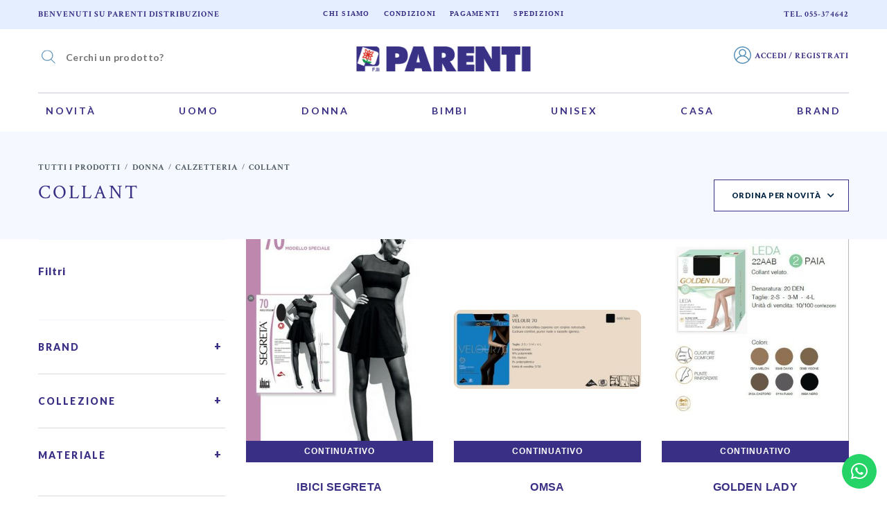

--- FILE ---
content_type: text/html; charset=UTF-8
request_url: https://www.parentidistribuzione.it/it/catalogo/donna/calzetteria/collant/
body_size: 11868
content:
<!DOCTYPE HTML>
<html lang="it-IT">

<head>
	<meta charset="UTF-8">
	<meta name="keywords" content="" />
			<meta name="robots" content="noodp,index,follow" />
	
	<meta name='revisit-after' content='1 days' />
	<base href="https://www.parentidistribuzione.it/it/" />
	<!--[if IE]></base><![endif]-->

	<title>Ingrosso COLLANT DONNA | Parenti Distribuzione</title>
	
	<meta name="description" content="Visita il Catalogo Online di COLLANT DONNA di Parenti Distribuzione | Nuovi Arrivi Giornalieri | Registrati e fai il tuo primo ordine. La spedizione è gratuita!" />
			<link rel="canonical" href="https://www.parentidistribuzione.it/it/catalogo/donna/calzetteria/collant/" />

						<link rel="next" href="https://www.parentidistribuzione.it/it/catalogo/donna/calzetteria/collant/?&page=2&multipage=1">
			
						
		<!-- Global site tag (gtag.js) - Google Analytics -->
		<script async src="https://www.googletagmanager.com/gtag/js?id=UA-132496632-9"></script>
		<script>
			window.dataLayer = window.dataLayer || [];
			function gtag(){dataLayer.push(arguments);}
			gtag('js', new Date());

						gtag('config', 'UA-132496632-9',{ 
				'anonymize_ip': true
							});

			
	
			
		</script>

	
	

<link rel="dns-prefetch preconnect" href="https://www.google-analytics.com" />
<link rel="dns-prefetch preconnect" href="https://ajax.googleapis.com" />

<link rel="shortcut icon" href="../favicon.ico" type="image/x-icon">
<link rel="icon" href="../favicon.ico" type="image/x-icon">

<meta name="viewport" content="width=device-width, initial-scale=1.0, maximum-scale=1.0, user-scalable=no" /> 
<link rel="preconnect" href="https://fonts.gstatic.com">
<link href="https://fonts.googleapis.com/css2?family=Crimson+Text:wght@400;600;700&display=swap" rel="stylesheet">  
<link href="https://fonts.googleapis.com/css2?family=Lato:wght@300;400;700;900&display=swap" rel="stylesheet"> 


	
	<link rel="stylesheet" type="text/css" href="../assets/styles/fontawesome-all.min.css"/>
		<link rel="stylesheet" type="text/css" href="../assets/styles/font-linearicons.css"/>
	<link rel="stylesheet" type="text/css" href="../assets/styles/bootstrap.min.css"/>
	<link rel="stylesheet" type="text/css" href="../assets/styles/bootstrap-theme.css"/>
	<link rel="stylesheet" type="text/css" href="../assets/styles/jquery.fancybox.min.css"/>
	<link rel="stylesheet" type="text/css" href="../assets/styles/jquery-ui.css"/>
	<link rel="stylesheet" type="text/css" href="../assets/styles/owl.carousel.css"/>
	<link rel="stylesheet" type="text/css" href="../assets/styles/owl.transitions.css"/>
	<link rel="stylesheet" type="text/css" href="../assets/styles/owl.theme.css"/>
	<link rel="stylesheet" type="text/css" href="../assets/styles/animate.css"/>
    
	<link rel="stylesheet" type="text/css" href="../assets/styles/fancySelect.css"/>
	<link rel="stylesheet" type="text/css" href="../assets/styles/icheck/minimal/custom.css"/> 
 
	<link rel="stylesheet" type="text/css" href="../assets/styles/easy-autocomplete.min.css" media="all"/>
 
	<link rel="stylesheet" type="text/css" href="../assets/styles/theme.css" media="all"/>
	<link rel="stylesheet" type="text/css" href="../assets/styles/responsive.css" media="all"/>
	<!-- <link rel="stylesheet" type="text/css" href="../assets/styles/rtl.css" media="all"/> -->
	
	
	 
	
	<link rel="stylesheet" type="text/css" href="../assets/styles/custom.1769036400.css" media="all"/>
	<link rel="stylesheet" type="text/css" href="../assets/styles/responsive-custom.1769036400.css" media="all"/>
	<link rel="stylesheet" type="text/css" href="../assets/styles/it.1769036400.css" media="all"/>
	 
	 <script type="application/ld+json">
    {
      "@context": "https://schema.org",
      "@type": "Organization",
      "url": "https://www.parentidistribuzione.it/",
      "logo": "https://www.parentidistribuzione.it/img/logo-parenti-400x471.png",
      "name": "Parenti Distribuzione", 
      "description": "Distribuzione all&#039;ingrosso: Abbigliamento Uomo, Donna e Bambino",
    "contactPoint": [{
            "@type": "ContactPoint",
            "telephone": "+39 055 374642",
            "contactType": "sales"
        }],
        "address": [{
            "@type": "PostalAddress",
            "postOfficeBoxNumber": "1-3",
            "addressLocality": "Osmannoro – Sesto Fiorentino (FI)",
            "addressRegion": "IT",
            "addressCountry": "ITA",
            "postalCode": "50019 ",
            "streetAddress": "Via Danubio"
        }]
    }
    </script>
    <script type="application/ld+json">
    {
      "@context": "https://schema.org",
      "@type": "WebSite",
      "url": "https://www.parentidistribuzione.it/",
      "potentialAction": {
        "@type": "SearchAction",
        "target": "https://www.parentidistribuzione.it/it/search?q={search_term_string}",
        "query-input": "required name=search_term_string"
      }
    }

    
    </script>
    

<script type="application/ld+json">
{"@context": "http://schema.org","@type": "BreadcrumbList","itemListElement": [{"@type": "ListItem","position": 1,"item": {"@id": "https://www.parentidistribuzione.it/it/","name": "SEO_BRAND_NAME"}},{"@type": "ListItem","position": 2,"item": {"@id": "https://www.parentidistribuzione.it/it/catalogo/donna/","name": "Donna"}},{"@type": "ListItem","position": 3,"item": {"@id": "https://www.parentidistribuzione.it/it/catalogo/donna/calzetteria/","name": "Calzetteria"}},{"@type": "ListItem","position": 4,"item": {"@id": "https://www.parentidistribuzione.it/it/catalogo/donna/calzetteria/collant/","name": "Collant"}}]}
</script>	 
	   

<script type="text/javascript" src="../assets/scripts/modernizr-custom.js"></script> 

</head>

<body>
	<div class="wrap">
				
	
	<div id="header">
		<div class="header">
			<div class="top-header top-header6">
				<div class="container">
					<div class="row">

					<div class="col-md-4 col-sm-12 col-xs-12 hidden-xs hidden-sm  r">
							 <p>BENVENUTI SU PARENTI DISTRIBUZIONE</p>
                        </div>

						<div class="col-md-4 col-sm-12 col-xs-12 hidden-xs hidden-sm text-center">
							<div class="top-nav top-nav6">
								<ul class="list-unstyled">
                                    <li><a  rel="nofollow"  href="chi-siamo/">Chi Siamo</a></li>
                                    <li><a  rel="nofollow" href="condizioni-di-vendita/">Condizioni</a></li>
                                    <li><a   rel="nofollow" href="condizioni-di-vendita/#pagamenti">Pagamenti</a></li>
                                    <li><a rel="nofollow" href="condizioni-di-vendita/#spedizioni">Spedizioni</a></li>
                                </ul>
                            </div>
                        </div>
				 
						<div class="col-md-4 col-sm-12 col-xs-12 hidden-xs hidden-sm text-right">
							 <p>TEL. 055-374642</p>
                        </div>
                    </div>
                </div>
            </div>
			<!-- End Top Header -->
			<div class="main-header">
				<div class="container">


				<div class="row  ">

				<div class="col-sm-3 col-xs-3  visible-sm visible-xs ">
				<a href="#" class="visible-sm visible-xs toggle-mobile-menu">
					<i aria-hidden="true" class="fal fa-bars closed"></i><i class="fal fa-times opened"></i><span>MENU</span></a>
				</div>

						<div class=" col-sm-3 col-xs-12   search-bar">
                            <form action="search/" method="get" class="smart-search-form smart-search-form6">
                                <input type="text" id="searchinput" placeholder="Cerchi un prodotto?" name="q" required  >
							 
                                <input type="submit" value="">
                            </form>
						</div>
						<div class="col-sm-6 col-xs-6     ">
							<div class="logo"><a title="Fratelli Parenti S.r.l.. Ingrosso Abbigliamento" href="https://www.parentidistribuzione.it/it/"><img src="../img/logo.svg" alt="LOGO Fratelli Parenti S.r.l.. Ingrosso Abbigliamento" /></a></div>
						</div>
						<div class="col-sm-3 col-xs-3    ">
							<ul class="list-product-box list-product-box6 list-unstyled">
																								<li><a rel="nofollow" href="login/"><img src="../img/icon/user.svg"><span class="hidden-sm hidden-xs">ACCEDI / REGISTRATI</span></a></li>
															</ul>
						</div>
 				</div> 
				</div>
			</div>
			<!-- End Main Header -->

			<div class="nav-header">
				<div class="container">
					<div class="row">
						<div class="col-md-12 col-sm-12 col-xs-12">
									<nav class="main-nav main-nav19 main-nav20 mega-link-col-flex">
	<ul>
					<li class="has-mega-menu small-mega-menu btn-mega-menu  visible-sm visible-xs">
				<a href="login/" rel="nofollow" class="btn btn-secondary">Accedi / Registrati</a>
			</li>
		
		<li>
			<a href="novita/" class="">Novità</a>
		</li>
		 

		<li class="has-mega-menu"><a href="catalogo/uomo/">uomo</a>
									<div class="mega-menu">
						<div class="container">
							<div class="row">
								<div class="col-md-12 col-sm-12 col-xs-12">
									<div class="mega-link mega-link-container subcats"><ul class="mega-list-link list-unstyled">
												<li>
													<h4><a href="catalogo/uomo/esterno/">esterno</a></h4>
												</li>
																										<li><a href="catalogo/uomo/esterno/giubbotti/">giubbotti</a></li>											</ul><ul class="mega-list-link list-unstyled">
												<li>
													<h4><a href="catalogo/uomo/intimo/">intimo</a></h4>
												</li>
																										<li><a href="catalogo/uomo/intimo/slip/">slip</a></li>														<li><a href="catalogo/uomo/intimo/boxer/">boxer</a></li>														<li><a href="catalogo/uomo/intimo/maglieria/">maglieria</a></li>											</ul><ul class="mega-list-link list-unstyled">
												<li>
													<h4><a href="catalogo/uomo/pigiameria/">pigiameria</a></h4>
												</li>
																										<li><a href="catalogo/uomo/pigiameria/misto-fibre/">misto fibre</a></li>											</ul><ul class="mega-list-link list-unstyled">
												<li>
													<h4><a href="catalogo/uomo/calzetteria/">calzetteria</a></h4>
												</li>
																										<li><a href="catalogo/uomo/calzetteria/lunghi/">lunghi</a></li>														<li><a href="catalogo/uomo/calzetteria/corti/">corti</a></li>														<li><a href="catalogo/uomo/calzetteria/quarter/">quarter</a></li>														<li><a href="catalogo/uomo/calzetteria/tennis/">tennis</a></li>														<li><a href="catalogo/uomo/calzetteria/sport/">sport</a></li>														<li><a href="catalogo/uomo/calzetteria/sneaker/">sneaker</a></li>														<li><a href="catalogo/uomo/calzetteria/basket/">basket</a></li>											</ul><ul class="mega-list-link list-unstyled">
												<li>
													<h4><a href="catalogo/uomo/mare/">mare</a></h4>
												</li>
																							</ul><ul class="mega-list-link list-unstyled">
												<li>
													<h4><a href="catalogo/uomo/sport/">sport</a></h4>
												</li>
																							</ul><ul class="mega-list-link list-unstyled">
												<li>
													<h4><a href="catalogo/uomo/mascherine/">mascherine</a></h4>
												</li>
																							</ul>									</div>
								</div>

															</div>
						</div>
					</div>
				<div class="layer-menu"></div>
			</li><li class="has-mega-menu"><a href="catalogo/donna/">donna</a>
									<div class="mega-menu">
						<div class="container">
							<div class="row">
								<div class="col-md-12 col-sm-12 col-xs-12">
									<div class="mega-link mega-link-container subcats"><ul class="mega-list-link list-unstyled">
												<li>
													<h4><a href="catalogo/donna/esterno/">esterno</a></h4>
												</li>
																										<li><a href="catalogo/donna/esterno/pantaloni/">pantaloni</a></li>														<li><a href="catalogo/donna/esterno/giubbotti/">giubbotti</a></li>											</ul><ul class="mega-list-link list-unstyled">
												<li>
													<h4><a href="catalogo/donna/intimo/">intimo</a></h4>
												</li>
																										<li><a href="catalogo/donna/intimo/maglie-canottiere/">maglie/ canottiere</a></li>														<li><a href="catalogo/donna/intimo/coordinati/">coordinati</a></li>														<li><a href="catalogo/donna/intimo/slip--mutande/">slip / mutande</a></li>														<li><a href="catalogo/donna/intimo/brassiere/">brassiere</a></li>											</ul><ul class="mega-list-link list-unstyled">
												<li>
													<h4><a href="catalogo/donna/corsetteria/">corsetteria</a></h4>
												</li>
																										<li><a href="catalogo/donna/corsetteria/reggiseni/">reggiseni</a></li>														<li><a href="catalogo/donna/corsetteria/body/">body</a></li>														<li><a href="catalogo/donna/corsetteria/guainette/">guainette</a></li>														<li><a href="catalogo/donna/corsetteria/coordinati-moda/">coordinati moda</a></li>														<li><a href="catalogo/donna/corsetteria/slip-coordinabili/">slip coordinabili</a></li>											</ul><ul class="mega-list-link list-unstyled">
												<li>
													<h4><a href="catalogo/donna/pigiameria/">pigiameria</a></h4>
												</li>
																										<li><a href="catalogo/donna/pigiameria/interlock/">interlock</a></li>														<li><a href="catalogo/donna/pigiameria/punto-milano/">punto milano</a></li>														<li><a href="catalogo/donna/pigiameria/cotone/">cotone</a></li>											</ul><ul class="mega-list-link list-unstyled">
												<li>
													<h4><a href="catalogo/donna/calzetteria/">calzetteria</a></h4>
												</li>
																										<li><a href="catalogo/donna/calzetteria/collant/">collant</a></li>														<li><a href="catalogo/donna/calzetteria/calzini-corti/">calzini corti</a></li>														<li><a href="catalogo/donna/calzetteria/gambaletti/">gambaletti</a></li>														<li><a href="catalogo/donna/calzetteria/leggings/">leggings</a></li>														<li><a href="catalogo/donna/calzetteria/quarter/">quarter</a></li>														<li><a href="catalogo/donna/calzetteria/sneaker/">sneaker</a></li>														<li><a href="catalogo/donna/calzetteria/autoreggenti/">autoreggenti</a></li>											</ul><ul class="mega-list-link list-unstyled">
												<li>
													<h4><a href="catalogo/donna/mare/">mare</a></h4>
												</li>
																							</ul><ul class="mega-list-link list-unstyled">
												<li>
													<h4><a href="catalogo/donna/sport/">sport</a></h4>
												</li>
																										<li><a href="catalogo/donna/sport/tuta/">tuta</a></li>											</ul><ul class="mega-list-link list-unstyled">
												<li>
													<h4><a href="catalogo/donna/mascherine/">mascherine</a></h4>
												</li>
																							</ul>									</div>
								</div>

															</div>
						</div>
					</div>
				<div class="layer-menu"></div>
			</li><li class="has-mega-menu"><a href="catalogo/bimbi/">bimbi</a>
									<div class="mega-menu">
						<div class="container">
							<div class="row">
								<div class="col-md-12 col-sm-12 col-xs-12">
									<div class="mega-link mega-link-container subcats"><ul class="mega-list-link list-unstyled">
												<li>
													<h4><a href="catalogo/bimbi/intimo/">intimo</a></h4>
												</li>
																										<li><a href="catalogo/bimbi/intimo/bimbo/">bimbo</a></li>														<li><a href="catalogo/bimbi/intimo/bimba/">bimba</a></li>														<li><a href="catalogo/bimbi/intimo/neonato/">neonato</a></li>											</ul><ul class="mega-list-link list-unstyled">
												<li>
													<h4><a href="catalogo/bimbi/pigiameria/">pigiameria</a></h4>
												</li>
																										<li><a href="catalogo/bimbi/pigiameria/bimbo-310/">bimbo 3/10</a></li>														<li><a href="catalogo/bimbi/pigiameria/bimba-310/">bimba 3/10</a></li>											</ul><ul class="mega-list-link list-unstyled">
												<li>
													<h4><a href="catalogo/bimbi/calzetteria/">calzetteria</a></h4>
												</li>
																										<li><a href="catalogo/bimbi/calzetteria/baby-maschio/">baby maschio</a></li>														<li><a href="catalogo/bimbi/calzetteria/baby-femmina/">baby femmina</a></li>														<li><a href="catalogo/bimbi/calzetteria/bimbo/">bimbo</a></li>														<li><a href="catalogo/bimbi/calzetteria/bimba/">bimba</a></li>											</ul><ul class="mega-list-link list-unstyled">
												<li>
													<h4><a href="catalogo/bimbi/scuola/">scuola</a></h4>
												</li>
																							</ul><ul class="mega-list-link list-unstyled">
												<li>
													<h4><a href="catalogo/bimbi/mascherine/">mascherine</a></h4>
												</li>
																							</ul><ul class="mega-list-link list-unstyled">
												<li>
													<h4><a href="catalogo/bimbi/asilo/">asilo</a></h4>
												</li>
																							</ul>									</div>
								</div>

															</div>
						</div>
					</div>
				<div class="layer-menu"></div>
			</li><li class="has-mega-menu"><a href="catalogo/unisex/">unisex</a>
									<div class="mega-menu">
						<div class="container">
							<div class="row">
								<div class="col-md-12 col-sm-12 col-xs-12">
									<div class="mega-link mega-link-container subcats"><ul class="mega-list-link list-unstyled">
												<li>
													<h4><a href="catalogo/unisex/calzetteria/">calzetteria</a></h4>
												</li>
																							</ul><ul class="mega-list-link list-unstyled">
												<li>
													<h4><a href="catalogo/unisex/sport/">sport</a></h4>
												</li>
																							</ul><ul class="mega-list-link list-unstyled">
												<li>
													<h4><a href="catalogo/unisex/unisex/">unisex</a></h4>
												</li>
																							</ul><ul class="mega-list-link list-unstyled">
												<li>
													<h4><a href="catalogo/unisex/mascherine/">mascherine</a></h4>
												</li>
																										<li><a href="catalogo/unisex/mascherine/mascherine-ffp2/">mascherine ffp2</a></li>											</ul><ul class="mega-list-link list-unstyled">
												<li>
													<h4><a href="catalogo/unisex/mare/">mare</a></h4>
												</li>
																										<li><a href="catalogo/unisex/mare/telo/">telo</a></li>											</ul><ul class="mega-list-link list-unstyled">
												<li>
													<h4><a href="catalogo/unisex/casa/">casa</a></h4>
												</li>
																							</ul>									</div>
								</div>

															</div>
						</div>
					</div>
				<div class="layer-menu"></div>
			</li><li class="has-mega-menu"><a href="catalogo/casa/">casa</a>
									<div class="mega-menu">
						<div class="container">
							<div class="row">
								<div class="col-md-12 col-sm-12 col-xs-12">
									<div class="mega-link mega-link-container subcats"><ul class="mega-list-link list-unstyled">
												<li>
													<h4><a href="catalogo/casa/bagno/">bagno</a></h4>
												</li>
																							</ul><ul class="mega-list-link list-unstyled">
												<li>
													<h4><a href="catalogo/casa/cucina/">cucina</a></h4>
												</li>
																							</ul>									</div>
								</div>

															</div>
						</div>
					</div>
				<div class="layer-menu"></div>
			</li>

			


		<li class="has-mega-menu">
			<a href="brands/">Brand</a>
		</li>

	 



		<li class="has-mega-menu small-mega-menu visible-sm visible-xs">
			<a href="chi-siamo/">AZIENDA</a>
			<div class="mega-menu">
				<div class="container">
					<div class="row">
						<div class=" col-xs-12">
							<div class="mega-link mega-link-container">
								<ul class="mega-list-link list-unstyled list-notbreak">
								<ul class="list-unstyled">
								<li><a rel="nofollow" href="chi-siamo/">Chi Siamo</a></li> 
									<li><a rel="nofollow" href="sede/">La Nostra Sede</a></li> 
									<li><a rel="nofollow" href="contatti/">Contattaci</a></li>

								</ul>
							</div>
						</div>
					</div>
				</div>
			</div>
			<div class="layer-menu"></div>
		</li>


		<li class="has-mega-menu small-mega-menu visible-sm visible-xs">
			<a href="condizioni-di-vendita/">INFO</a>
			<div class="mega-menu">
				<div class="container">
					<div class="row">
						<div class=" col-xs-12">
							<div class="mega-link mega-link-container">
								<ul class="mega-list-link list-unstyled list-notbreak">
								<li><a rel="nofollow" href="condizioni-di-vendita/">Condizioni Generali</a></li>
									<li><a rel="nofollow" href="condizioni-di-vendita/#spedizioni">Spedizioni</a></li>
									<li><a rel="nofollow" href="condizioni-di-vendita/#pagamenti">Pagamenti</a></li>
									<li><a rel="nofollow" href="privacy-policy/">Privacy</a></li>

								</ul>
							</div>
						</div>
					</div>
				</div>
			</div>
			<div class="layer-menu"></div>
		</li>
 

	</ul>


</nav> 
                        </div>
                    </div>
                </div>
            </div>
 
		</div>
		<!-- End Header Nav -->
	</div>
	<!-- End Header -->					<div id="content" class="p-top-xs-0 p-top-sm-0 p-bottom-xs-60 p-bottom-sm-60">
				<div class="container-fluid bg-secondary-light m-bottom-xs-60 ">
				<div class="container">
				<div class="row  p-top-sm-40 p-bottom-sm-40 p-top-xs-20 p-bottom-xs-20 ">
						<div class="col-md-12 col-sm-12 col-xs-12">
												<div class="bread-crumb hidden-xs hidden-sm">
																					<a href="">
									Tutti i prodotti																	</a>
																					<a href="catalogo/donna/">
									Donna																	</a>
																					<a href="catalogo/donna/calzetteria/">
									Calzetteria																	</a>
																					<span class="selectedItem">Collant</span>
												</div>
		<!-- End Bread Crumb -->						</div>
						<div class="col-md-8 col-sm-12 col-xs-12">
							<h1 class="page-title">Collant</h1>
						</div>

						<div class="col-xs-6 visible-xs  visible-sm">
							<a href="javascript:;" class="mobi-show-filters">Filtri</a>
						</div>

						<div class="col-md-4 col-sm-6 col-xs-6 text-right">
							<select name="order" id="order" class="custom-select content-select ">
								<option value="new">Ordina per Novit&agrave;</option> 
								<option value="alfa">Ordina per  Nome</option>
															</select>	
						</div>
					</div>
				</div>
				</div>
				<div class="container">
				

					<div class="row mains">
						<div class="left-sidebar prod-sidebar col-lg-3 col-md-3 col-sm-4 col-xs-12">
							<div class="row filter-row">

	
	<div id="active-filters" class="col-xs-12">
		<div class="filtri-wrapper">
			<div class="filtri-content">
				<div class="row">
					<div class="col-xs-12">
																																																											</div>
				</div>
			</div>
			<div class="filtri-header">
				<div class="row">
					<div class="col-xs-6">
						<h3>Filtri</h3>
					</div>
					<div class="col-xs-6">
						<a class="active-filter clear-filters hidden pull-right" href="javascript:;">Azzera <span>X</span></a>
					</div>
				</div>
			</div>
		</div>
	</div>

</div>							<div class="scrollable-mobi-area">


	<div class=" visible-xs visible-sm left-sidebar-mobi-header">
		<a href="javascript:;" class="back-filters back-arrow-link">&lt; Indietro</a>
	</div>

	<div class="sidebar-shop sidebar-right p-top-xs-30 p-top-sm-30">
		<!-- End Filter Price -->

		
		
		
					<div class="widget widget-filter altribute  closed ">
				<h2 class="widget-title active "><span>Brand</span></h2>
				<ul class="list-unstyled">


					
						<li>
							<input id="marca_33" type="checkbox" name="brand" data-name="Brand: Filodoro"  value="33">
							<label class="checked" for="marca_33">Filodoro</label>
						</li>

					
						<li>
							<input id="marca_71" type="checkbox" name="brand" data-name="Brand: Gladys"  value="71">
							<label class="checked" for="marca_71">Gladys</label>
						</li>

					
						<li>
							<input id="marca_31" type="checkbox" name="brand" data-name="Brand: Golden lady"  value="31">
							<label class="checked" for="marca_31">Golden lady</label>
						</li>

					
						<li>
							<input id="marca_95" type="checkbox" name="brand" data-name="Brand: Ibici segreta"  value="95">
							<label class="checked" for="marca_95">Ibici segreta</label>
						</li>

					
						<li>
							<input id="marca_32" type="checkbox" name="brand" data-name="Brand: Omsa"  value="32">
							<label class="checked" for="marca_32">Omsa</label>
						</li>

									</ul>
			</div>
		
		

		

		
			<div class="widget widget-filter altribute  closed">
				<h2 class="widget-title active "><span>Collezione</span></h2>
				<ul class="list-unstyled">


					
							<li>
								<input id="stagione_58" type="checkbox" name="stagione" data-name="Collezione: Autunno-inverno"  value="A">
								<label class="checked" for="stagione_58">Autunno / Inverno</label>
							</li>

					
							<li>
								<input id="stagione_2" type="checkbox" name="stagione" data-name="Collezione: Continuativo"  value="C">
								<label class="checked" for="stagione_2">Continuativo</label>
							</li>

									</ul>
			</div>
		
		

		
					<div class="widget widget-filter altribute closed">
				<h2 class="widget-title active "><span>Materiale</span></h2>
				<ul class="list-unstyled">


					
						<li>
							<input id="composizione_18" type="checkbox" name="composizione" data-name="Materiale: 100%pl"  value="18">
							<label class="checked" for="composizione_18">100%pl</label>
						</li>

					
						<li>
							<input id="composizione_2838" type="checkbox" name="composizione" data-name="Materiale: 53%pa 44%wo 5%ea"  value="2838">
							<label class="checked" for="composizione_2838">53%pa 44%wo 5%ea</label>
						</li>

					
						<li>
							<input id="composizione_2834" type="checkbox" name="composizione" data-name="Materiale: 66%pa 33%ea 1%pu"  value="2834">
							<label class="checked" for="composizione_2834">66%pa 33%ea 1%pu</label>
						</li>

					
						<li>
							<input id="composizione_163" type="checkbox" name="composizione" data-name="Materiale: 70%co 27%pl 3%ea"  value="163">
							<label class="checked" for="composizione_163">70%co 27%pl 3%ea</label>
						</li>

					
						<li>
							<input id="composizione_20" type="checkbox" name="composizione" data-name="Materiale: 75%li 25%co"  value="20">
							<label class="checked" for="composizione_20">75%li 25%co</label>
						</li>

					
						<li>
							<input id="composizione_2833" type="checkbox" name="composizione" data-name="Materiale: 77%pa 22%ea 1%pu"  value="2833">
							<label class="checked" for="composizione_2833">77%pa 22%ea 1%pu</label>
						</li>

					
						<li>
							<input id="composizione_2916" type="checkbox" name="composizione" data-name="Materiale: 77%pa 23%ea"  value="2916">
							<label class="checked" for="composizione_2916">77%pa 23%ea</label>
						</li>

					
						<li>
							<input id="composizione_2840" type="checkbox" name="composizione" data-name="Materiale: 77%pc 20%pa 3%ea"  value="2840">
							<label class="checked" for="composizione_2840">77%pc 20%pa 3%ea</label>
						</li>

					
						<li>
							<input id="composizione_44" type="checkbox" name="composizione" data-name="Materiale: 80%pa 20%el"  value="44">
							<label class="checked" for="composizione_44">80%pa 20%el</label>
						</li>

					
						<li>
							<input id="composizione_21" type="checkbox" name="composizione" data-name="Materiale: 82%pa 18%el"  value="21">
							<label class="checked" for="composizione_21">82%pa 18%el</label>
						</li>

					
						<li>
							<input id="composizione_2830" type="checkbox" name="composizione" data-name="Materiale: 84%pa 13%ea 3%pu"  value="2830">
							<label class="checked" for="composizione_2830">84%pa 13%ea 3%pu</label>
						</li>

					
						<li>
							<input id="composizione_2808" type="checkbox" name="composizione" data-name="Materiale: 85%pa 15%ea"  value="2808">
							<label class="checked" for="composizione_2808">85%pa 15%ea</label>
						</li>

					
						<li>
							<input id="composizione_2775" type="checkbox" name="composizione" data-name="Materiale: 86%pa 14%ea"  value="2775">
							<label class="checked" for="composizione_2775">86%pa 14%ea</label>
						</li>

					
						<li>
							<input id="composizione_2831" type="checkbox" name="composizione" data-name="Materiale: 87%pa 12%ea 1%pu"  value="2831">
							<label class="checked" for="composizione_2831">87%pa 12%ea 1%pu</label>
						</li>

					
						<li>
							<input id="composizione_2832" type="checkbox" name="composizione" data-name="Materiale: 87%pa 13%ea"  value="2832">
							<label class="checked" for="composizione_2832">87%pa 13%ea</label>
						</li>

					
						<li>
							<input id="composizione_2829" type="checkbox" name="composizione" data-name="Materiale: 88%pa 11%ea 1%pu"  value="2829">
							<label class="checked" for="composizione_2829">88%pa 11%ea 1%pu</label>
						</li>

					
						<li>
							<input id="composizione_2777" type="checkbox" name="composizione" data-name="Materiale: 90%pa 9%ea 1%pe"  value="2777">
							<label class="checked" for="composizione_2777">90%pa 9%ea 1%pe</label>
						</li>

					
						<li>
							<input id="composizione_581" type="checkbox" name="composizione" data-name="Materiale: 90%vi 10%me"  value="581">
							<label class="checked" for="composizione_581">90%vi 10%me</label>
						</li>

					
						<li>
							<input id="composizione_2835" type="checkbox" name="composizione" data-name="Materiale: 91%pa 8%ea 1%pu"  value="2835">
							<label class="checked" for="composizione_2835">91%pa 8%ea 1%pu</label>
						</li>

					
						<li>
							<input id="composizione_179" type="checkbox" name="composizione" data-name="Materiale: 93%pa 7%ea"  value="179">
							<label class="checked" for="composizione_179">93%pa 7%ea</label>
						</li>

					
						<li>
							<input id="composizione_2839" type="checkbox" name="composizione" data-name="Materiale: 95%pa 5%ea"  value="2839">
							<label class="checked" for="composizione_2839">95%pa 5%ea</label>
						</li>

					
						<li>
							<input id="composizione_103" type="checkbox" name="composizione" data-name="Materiale: 95%pl 5%ea"  value="103">
							<label class="checked" for="composizione_103">95%pl 5%ea</label>
						</li>

									</ul>
			</div>
		

		
		
		
			</div>

	<div class=" visible-sm visible-xs left-sidebar-mobi-footer padding-0 row">
		<div class="col-xs-6">
			<a href="javascript:;" class="clear-filters close-filters button btn  btn-secondary btn-full btn-block">Azzera</a>
		</div>
		<div class="col-xs-6">
			<a href="javascript:;" class="apply-filters button btn btn-secondary btn-full btn-block">Applica</a>
		</div>
	</div>

</div>						</div>

						<div class="main col-lg-9 col-md-9 col-sm-12 col-xs-12">
							<div id="container" class="prod-main-container">
								
	<div class="product-page-cont">
		<div class="row auto-clear box-product">


		

		
				<div class="product-item-wrapper col-lg-4 col-md-4 col-sm-4 col-xs-6 " data-rowcount="43">
					<div class="item-product6 item-product14 product2132">
    <div class="product-thumb">
                        <a href="https://www.parentidistribuzione.it/it/catalogo/donna/calzetteria/collant/--9116046-collant-donna-modello-speciale.html" class="square-container">
                <img srcset="../../images/prod/280x/COLL SPECIALE.jpg 200w, ../../images/prod/360x/COLL SPECIALE.jpg 300w" sizes="(max-width: 480px) 200px, 300px" alt="IBIC9116046- 9116046 collant donna modello speciale - Fratelli Parenti" class="img-responsive" src="../../images/prod/360x/COLL SPECIALE.jpg" />
            </a>
            
            </div>
    <div class="product-info text-center">
                    <div class="badge-season badge-up continuativo">Continuativo</div>
                                <h4 class="product-brand-title"><a href="brands/ibici.html">IBICI SEGRETA</a></h4>
                        <h3 class="home-product-title product-title"><a href="catalogo/--9116046-collant-donna-modello-speciale.html">- 9116046 collant donna modello speciale</a></h3>
        <p class="product-code">Art  ibic9116046 </p>
                    <a class="product-link" href="login/">Vedi i prezzi ></a>
                </div>
    
    </div>				</div>
		
				<div class="product-item-wrapper col-lg-4 col-md-4 col-sm-4 col-xs-6 " data-rowcount="43">
					<div class="item-product6 item-product14 product478">
    <div class="product-thumb">
                        <a href="https://www.parentidistribuzione.it/it/catalogo/donna/calzetteria/collant/--velour-70-collant-donna-microfibra-248om-s-m-l.html" class="square-container">
                <img srcset="../../images/prod/280x/Immagine 2021-04-13 101722.jpg 200w, ../../images/prod/360x/Immagine 2021-04-13 101722.jpg 300w" sizes="(max-width: 480px) 200px, 300px" alt="OMSA    248OM- velour 70 collant donna microfibra 248om (s-m-l) - Fratelli Parenti" class="img-responsive" src="../../images/prod/360x/Immagine 2021-04-13 101722.jpg" />
            </a>
            
            </div>
    <div class="product-info text-center">
                    <div class="badge-season badge-up continuativo">Continuativo</div>
                                <h4 class="product-brand-title"><a href="brands/omsa.html">OMSA</a></h4>
                        <h3 class="home-product-title product-title"><a href="catalogo/--velour-70-collant-donna-microfibra-248om-s-m-l.html">- velour 70 collant donna microfibra 248om (s-m-l)</a></h3>
        <p class="product-code">Art  omsa    248om </p>
                    <a class="product-link" href="login/">Vedi i prezzi ></a>
                </div>
    
    </div>				</div>
		
				<div class="product-item-wrapper col-lg-4 col-md-4 col-sm-4 col-xs-6 " data-rowcount="43">
					<div class="item-product6 item-product14 product700">
    <div class="product-thumb">
                        <a href="https://www.parentidistribuzione.it/it/catalogo/donna/calzetteria/collant/--20apl-collant-donna-velato-leda-2-paia.html" class="square-container">
                <img srcset="../../images/prod/280x/Immagine 2021-04-27 153716.jpg 200w, ../../images/prod/360x/Immagine 2021-04-27 153716.jpg 300w" sizes="(max-width: 480px) 200px, 300px" alt="GOLD    20APL- 20apl collant donna velato leda (2 paia) - Fratelli Parenti" class="img-responsive" src="../../images/prod/360x/Immagine 2021-04-27 153716.jpg" />
            </a>
            
            </div>
    <div class="product-info text-center">
                    <div class="badge-season badge-up continuativo">Continuativo</div>
                                <h4 class="product-brand-title"><a href="brands/golden-lady.html">GOLDEN LADY</a></h4>
                        <h3 class="home-product-title product-title"><a href="catalogo/--20apl-collant-donna-velato-leda-2-paia.html">- 20apl collant donna velato leda (2 paia)</a></h3>
        <p class="product-code">Art  gold    20apl </p>
                    <a class="product-link" href="login/">Vedi i prezzi ></a>
                </div>
    
    </div>				</div>
		
				<div class="product-item-wrapper col-lg-4 col-md-4 col-sm-4 col-xs-6 " data-rowcount="43">
					<div class="item-product6 item-product14 product474">
    <div class="product-thumb">
                        <a href="https://www.parentidistribuzione.it/it/catalogo/donna/calzetteria/collant/--221om-collant-donna-lycra-nudo-40.html" class="square-container">
                <img srcset="../../images/prod/280x/Immagine 2021-04-13 100907.jpg 200w, ../../images/prod/360x/Immagine 2021-04-13 100907.jpg 300w" sizes="(max-width: 480px) 200px, 300px" alt="OMSA    221OM- 221om collant donna lycra nudo 40 - Fratelli Parenti" class="img-responsive" src="../../images/prod/360x/Immagine 2021-04-13 100907.jpg" />
            </a>
            
            </div>
    <div class="product-info text-center">
                    <div class="badge-season badge-up continuativo">Continuativo</div>
                                <h4 class="product-brand-title"><a href="brands/omsa.html">OMSA</a></h4>
                        <h3 class="home-product-title product-title"><a href="catalogo/--221om-collant-donna-lycra-nudo-40.html">- 221om collant donna lycra nudo 40</a></h3>
        <p class="product-code">Art  omsa    221om </p>
                    <a class="product-link" href="login/">Vedi i prezzi ></a>
                </div>
    
    </div>				</div>
		
				<div class="product-item-wrapper col-lg-4 col-md-4 col-sm-4 col-xs-6 " data-rowcount="43">
					<div class="item-product6 item-product14 product2130">
    <div class="product-thumb">
                        <a href="https://www.parentidistribuzione.it/it/catalogo/donna/calzetteria/collant/--9116077-collant-donna-bikini-70-den.html" class="square-container">
                <img srcset="../../images/prod/280x/COLL BIKINI 70.jpg 200w, ../../images/prod/360x/COLL BIKINI 70.jpg 300w" sizes="(max-width: 480px) 200px, 300px" alt="IBIC9116077- 9116077 collant donna bikini 70 den - Fratelli Parenti" class="img-responsive" src="../../images/prod/360x/COLL BIKINI 70.jpg" />
            </a>
            
            </div>
    <div class="product-info text-center">
                    <div class="badge-season badge-up continuativo">Continuativo</div>
                                <h4 class="product-brand-title"><a href="brands/ibici.html">IBICI SEGRETA</a></h4>
                        <h3 class="home-product-title product-title"><a href="catalogo/--9116077-collant-donna-bikini-70-den.html">- 9116077 collant donna bikini 70 den</a></h3>
        <p class="product-code">Art  ibic9116077 </p>
                    <a class="product-link" href="login/">Vedi i prezzi ></a>
                </div>
    
    </div>				</div>
		
				<div class="product-item-wrapper col-lg-4 col-md-4 col-sm-4 col-xs-6 " data-rowcount="43">
					<div class="item-product6 item-product14 product2127">
    <div class="product-thumb">
                        <a href="https://www.parentidistribuzione.it/it/catalogo/donna/calzetteria/collant/--9116021-collant-donna-segreta-140-den.html" class="square-container">
                <img srcset="../../images/prod/280x/COLL 140 .jpg 200w, ../../images/prod/360x/COLL 140 .jpg 300w" sizes="(max-width: 480px) 200px, 300px" alt="IBIC9116021- 9116021 collant donna segreta 140 den - Fratelli Parenti" class="img-responsive" src="../../images/prod/360x/COLL 140 .jpg" />
            </a>
            
            </div>
    <div class="product-info text-center">
                    <div class="badge-season badge-up continuativo">Continuativo</div>
                                <h4 class="product-brand-title"><a href="brands/ibici.html">IBICI SEGRETA</a></h4>
                        <h3 class="home-product-title product-title"><a href="catalogo/--9116021-collant-donna-segreta-140-den.html">- 9116021 collant donna segreta 140 den</a></h3>
        <p class="product-code">Art  ibic9116021 </p>
                    <a class="product-link" href="login/">Vedi i prezzi ></a>
                </div>
    
    </div>				</div>
		
				<div class="product-item-wrapper col-lg-4 col-md-4 col-sm-4 col-xs-6 " data-rowcount="43">
					<div class="item-product6 item-product14 product694">
    <div class="product-thumb">
                        <a href="https://www.parentidistribuzione.it/it/catalogo/donna/calzetteria/collant/--f115440-collant-coprente-100-den-effect-100.html" class="square-container">
                <img srcset="../../images/prod/280x/Immagine 2021-05-07 161157.jpg 200w, ../../images/prod/360x/Immagine 2021-05-07 161157.jpg 300w" sizes="(max-width: 480px) 200px, 300px" alt="GOLDF115440- f115440 collant coprente 100 den effect 100 - Fratelli Parenti" class="img-responsive" src="../../images/prod/360x/Immagine 2021-05-07 161157.jpg" />
            </a>
            
            </div>
    <div class="product-info text-center">
                    <div class="badge-season badge-up continuativo">Continuativo</div>
                                <h4 class="product-brand-title"><a href="brands/filodoro.html">FILODORO</a></h4>
                        <h3 class="home-product-title product-title"><a href="catalogo/--f115440-collant-coprente-100-den-effect-100.html">- f115440 collant coprente 100 den effect 100</a></h3>
        <p class="product-code">Art  goldf115440 </p>
                    <a class="product-link" href="login/">Vedi i prezzi ></a>
                </div>
    
    </div>				</div>
		
				<div class="product-item-wrapper col-lg-4 col-md-4 col-sm-4 col-xs-6 " data-rowcount="43">
					<div class="item-product6 item-product14 product705">
    <div class="product-thumb">
                        <a href="https://www.parentidistribuzione.it/it/catalogo/donna/calzetteria/collant/--35apm-collant-velato-transparent.html" class="square-container">
                <img srcset="../../images/prod/280x/Immagine 2021-04-27 153635.jpg 200w, ../../images/prod/360x/Immagine 2021-04-27 153635.jpg 300w" sizes="(max-width: 480px) 200px, 300px" alt="GOLD    35APM- 35apm collant velato transparent - Fratelli Parenti" class="img-responsive" src="../../images/prod/360x/Immagine 2021-04-27 153635.jpg" />
            </a>
            
            </div>
    <div class="product-info text-center">
                    <div class="badge-season badge-up continuativo">Continuativo</div>
                                <h4 class="product-brand-title"><a href="brands/golden-lady.html">GOLDEN LADY</a></h4>
                        <h3 class="home-product-title product-title"><a href="catalogo/--35apm-collant-velato-transparent.html">- 35apm collant velato transparent</a></h3>
        <p class="product-code">Art  gold    35apm </p>
                    <a class="product-link" href="login/">Vedi i prezzi ></a>
                </div>
    
    </div>				</div>
		
				<div class="product-item-wrapper col-lg-4 col-md-4 col-sm-4 col-xs-6 " data-rowcount="43">
					<div class="item-product6 item-product14 product477">
    <div class="product-thumb">
                        <a href="https://www.parentidistribuzione.it/it/catalogo/donna/calzetteria/collant/--velour-15-collant-donna-microfibra-204om-s-m-l.html" class="square-container">
                <img srcset="../../images/prod/280x/Immagine 2021-04-13 101339.jpg 200w, ../../images/prod/360x/Immagine 2021-04-13 101339.jpg 300w" sizes="(max-width: 480px) 200px, 300px" alt="OMSA    204OM- velour 15 collant donna microfibra 204om (s-m-l) - Fratelli Parenti" class="img-responsive" src="../../images/prod/360x/Immagine 2021-04-13 101339.jpg" />
            </a>
            
            </div>
    <div class="product-info text-center">
                    <div class="badge-season badge-up continuativo">Continuativo</div>
                                <h4 class="product-brand-title"><a href="brands/omsa.html">OMSA</a></h4>
                        <h3 class="home-product-title product-title"><a href="catalogo/--velour-15-collant-donna-microfibra-204om-s-m-l.html">- velour 15 collant donna microfibra 204om (s-m-l)</a></h3>
        <p class="product-code">Art  omsa    204om </p>
                    <a class="product-link" href="login/">Vedi i prezzi ></a>
                </div>
    
    </div>				</div>
		
				<div class="product-item-wrapper col-lg-4 col-md-4 col-sm-4 col-xs-6 " data-rowcount="43">
					<div class="item-product6 item-product14 product707">
    <div class="product-thumb">
                        <a href="https://www.parentidistribuzione.it/it/catalogo/donna/calzetteria/collant/--141lll-collant-donna-microfibra-my-secret-50.html" class="square-container">
                <img srcset="../../images/prod/280x/Immagine 2021-04-27 153945.jpg 200w, ../../images/prod/360x/Immagine 2021-04-27 153945.jpg 300w" sizes="(max-width: 480px) 200px, 300px" alt="GOLD    141LLL- 141lll collant donna microfibra my secret 50 - Fratelli Parenti" class="img-responsive" src="../../images/prod/360x/Immagine 2021-04-27 153945.jpg" />
            </a>
            
            </div>
    <div class="product-info text-center">
                    <div class="badge-season badge-up continuativo">Continuativo</div>
                                <h4 class="product-brand-title"><a href="brands/golden-lady.html">GOLDEN LADY</a></h4>
                        <h3 class="home-product-title product-title"><a href="catalogo/--141lll-collant-donna-microfibra-my-secret-50.html">- 141lll collant donna microfibra my secret 50</a></h3>
        <p class="product-code">Art  gold    141lll </p>
                    <a class="product-link" href="login/">Vedi i prezzi ></a>
                </div>
    
    </div>				</div>
		
				<div class="product-item-wrapper col-lg-4 col-md-4 col-sm-4 col-xs-6 " data-rowcount="43">
					<div class="item-product6 item-product14 product467">
    <div class="product-thumb">
                        <a href="https://www.parentidistribuzione.it/it/catalogo/donna/calzetteria/collant/--009om-collant-filanca-green-234.html" class="square-container">
                <img srcset="../../images/prod/280x/Immagine 2021-04-12 115930.jpg 200w, ../../images/prod/360x/Immagine 2021-04-12 115930.jpg 300w" sizes="(max-width: 480px) 200px, 300px" alt="OMSA    009OM- 009om collant filanca green 2/3/4 - Fratelli Parenti" class="img-responsive" src="../../images/prod/360x/Immagine 2021-04-12 115930.jpg" />
            </a>
            
            </div>
    <div class="product-info text-center">
                    <div class="badge-season badge-up continuativo">Continuativo</div>
                                <h4 class="product-brand-title"><a href="brands/omsa.html">OMSA</a></h4>
                        <h3 class="home-product-title product-title"><a href="catalogo/--009om-collant-filanca-green-234.html">- 009om collant filanca green 2/3/4</a></h3>
        <p class="product-code">Art  omsa    009om </p>
                    <a class="product-link" href="login/">Vedi i prezzi ></a>
                </div>
    
    </div>				</div>
		
				<div class="product-item-wrapper col-lg-4 col-md-4 col-sm-4 col-xs-6 " data-rowcount="43">
					<div class="item-product6 item-product14 product490">
    <div class="product-thumb">
                        <a href="https://www.parentidistribuzione.it/it/catalogo/donna/calzetteria/collant/--746om-collant-supercoprente-groenland.html" class="square-container">
                <img srcset="../../images/prod/280x/Immagine 2021-04-13 122346.jpg 200w, ../../images/prod/360x/Immagine 2021-04-13 122346.jpg 300w" sizes="(max-width: 480px) 200px, 300px" alt="OMSA    746OM- 746om collant supercoprente groenland - Fratelli Parenti" class="img-responsive" src="../../images/prod/360x/Immagine 2021-04-13 122346.jpg" />
            </a>
            
            </div>
    <div class="product-info text-center">
                    <div class="badge-season badge-up continuativo">Continuativo</div>
                                <h4 class="product-brand-title"><a href="javascript:;">Marca n/d</a></h4>
                        <h3 class="home-product-title product-title"><a href="catalogo/--746om-collant-supercoprente-groenland.html">- 746om collant supercoprente groenland</a></h3>
        <p class="product-code">Art  omsa    746om </p>
                    <a class="product-link" href="login/">Vedi i prezzi ></a>
                </div>
    
    </div>				</div>
		
				<div class="product-item-wrapper col-lg-4 col-md-4 col-sm-4 col-xs-6 " data-rowcount="43">
					<div class="item-product6 item-product14 product468">
    <div class="product-thumb">
                        <a href="https://www.parentidistribuzione.it/it/catalogo/donna/calzetteria/collant/--005om-collant-donna-lycra-attiva-70.html" class="square-container">
                <img srcset="../../images/prod/280x/Immagine 2021-04-12 121737.jpg 200w, ../../images/prod/360x/Immagine 2021-04-12 121737.jpg 300w" sizes="(max-width: 480px) 200px, 300px" alt="OMSA    005OM- 005om collant donna lycra attiva 70 - Fratelli Parenti" class="img-responsive" src="../../images/prod/360x/Immagine 2021-04-12 121737.jpg" />
            </a>
            
            </div>
    <div class="product-info text-center">
                    <div class="badge-season badge-up continuativo">Continuativo</div>
                                <h4 class="product-brand-title"><a href="brands/omsa.html">OMSA</a></h4>
                        <h3 class="home-product-title product-title"><a href="catalogo/--005om-collant-donna-lycra-attiva-70.html">- 005om collant donna lycra attiva 70</a></h3>
        <p class="product-code">Art  omsa    005om </p>
                    <a class="product-link" href="login/">Vedi i prezzi ></a>
                </div>
    
    </div>				</div>
		
				<div class="product-item-wrapper col-lg-4 col-md-4 col-sm-4 col-xs-6 " data-rowcount="43">
					<div class="item-product6 item-product14 product692">
    <div class="product-thumb">
                        <a href="https://www.parentidistribuzione.it/it/catalogo/donna/calzetteria/collant/--f115088-collant-donna-30-den-snella-30.html" class="square-container">
                <img srcset="../../images/prod/280x/Immagine 2021-05-07 153655.jpg 200w, ../../images/prod/360x/Immagine 2021-05-07 153655.jpg 300w" sizes="(max-width: 480px) 200px, 300px" alt="GOLDF115088- f115088 collant donna 30 den snella 30 - Fratelli Parenti" class="img-responsive" src="../../images/prod/360x/Immagine 2021-05-07 153655.jpg" />
            </a>
            
            </div>
    <div class="product-info text-center">
                    <div class="badge-season badge-up continuativo">Continuativo</div>
                                <h4 class="product-brand-title"><a href="brands/filodoro.html">FILODORO</a></h4>
                        <h3 class="home-product-title product-title"><a href="catalogo/--f115088-collant-donna-30-den-snella-30.html">- f115088 collant donna 30 den snella 30</a></h3>
        <p class="product-code">Art  goldf115088 </p>
                    <a class="product-link" href="login/">Vedi i prezzi ></a>
                </div>
    
    </div>				</div>
		
				<div class="product-item-wrapper col-lg-4 col-md-4 col-sm-4 col-xs-6 " data-rowcount="43">
					<div class="item-product6 item-product14 product492">
    <div class="product-thumb">
                        <a href="https://www.parentidistribuzione.it/it/catalogo/donna/calzetteria/collant/--4040-collant-donna-supercoprente-morbido-e-caldo.html" class="square-container">
                <img srcset="../../images/prod/280x/Immagine 2021-04-13 122219.jpg 200w, ../../images/prod/360x/Immagine 2021-04-13 122219.jpg 300w" sizes="(max-width: 480px) 200px, 300px" alt="OMSA    190OM- 4040 collant donna supercoprente morbido e caldo - Fratelli Parenti" class="img-responsive" src="../../images/prod/360x/Immagine 2021-04-13 122219.jpg" />
            </a>
            
            </div>
    <div class="product-info text-center">
                    <div class="badge-season badge-up continuativo">Continuativo</div>
                                <h4 class="product-brand-title"><a href="brands/omsa.html">OMSA</a></h4>
                        <h3 class="home-product-title product-title"><a href="catalogo/--4040-collant-donna-supercoprente-morbido-e-caldo.html">- 4040 collant donna supercoprente morbido e caldo</a></h3>
        <p class="product-code">Art  omsa    190om </p>
                    <a class="product-link" href="login/">Vedi i prezzi ></a>
                </div>
    
    </div>				</div>
		
				<div class="product-item-wrapper col-lg-4 col-md-4 col-sm-4 col-xs-6 " data-rowcount="43">
					<div class="item-product6 item-product14 product693">
    <div class="product-thumb">
                        <a href="https://www.parentidistribuzione.it/it/catalogo/donna/calzetteria/collant/--f115175-collant-donna-60-den-velluto-60.html" class="square-container">
                <img srcset="../../images/prod/280x/Immagine 2021-05-07 161227.jpg 200w, ../../images/prod/360x/Immagine 2021-05-07 161227.jpg 300w" sizes="(max-width: 480px) 200px, 300px" alt="GOLDF115175- f115175 collant donna 60 den velluto 60 - Fratelli Parenti" class="img-responsive" src="../../images/prod/360x/Immagine 2021-05-07 161227.jpg" />
            </a>
            
            </div>
    <div class="product-info text-center">
                    <div class="badge-season badge-up continuativo">Continuativo</div>
                                <h4 class="product-brand-title"><a href="brands/filodoro.html">FILODORO</a></h4>
                        <h3 class="home-product-title product-title"><a href="catalogo/--f115175-collant-donna-60-den-velluto-60.html">- f115175 collant donna 60 den velluto 60</a></h3>
        <p class="product-code">Art  goldf115175 </p>
                    <a class="product-link" href="login/">Vedi i prezzi ></a>
                </div>
    
    </div>				</div>
		
				<div class="product-item-wrapper col-lg-4 col-md-4 col-sm-4 col-xs-6 " data-rowcount="43">
					<div class="item-product6 item-product14 product475">
    <div class="product-thumb">
                        <a href="https://www.parentidistribuzione.it/it/catalogo/donna/calzetteria/collant/--velour-40-collant-donna-microfibra-s-m-l.html" class="square-container">
                <img srcset="../../images/prod/280x/Immagine 2021-04-13 101549.jpg 200w, ../../images/prod/360x/Immagine 2021-04-13 101549.jpg 300w" sizes="(max-width: 480px) 200px, 300px" alt="OMSA    197OM- velour 40 collant donna microfibra (s-m-l) - Fratelli Parenti" class="img-responsive" src="../../images/prod/360x/Immagine 2021-04-13 101549.jpg" />
            </a>
            
            </div>
    <div class="product-info text-center">
                    <div class="badge-season badge-up continuativo">Continuativo</div>
                                <h4 class="product-brand-title"><a href="brands/omsa.html">OMSA</a></h4>
                        <h3 class="home-product-title product-title"><a href="catalogo/--velour-40-collant-donna-microfibra-s-m-l.html">- velour 40 collant donna microfibra (s-m-l)</a></h3>
        <p class="product-code">Art  omsa    197om </p>
                    <a class="product-link" href="login/">Vedi i prezzi ></a>
                </div>
    
    </div>				</div>
		
				<div class="product-item-wrapper col-lg-4 col-md-4 col-sm-4 col-xs-6 " data-rowcount="43">
					<div class="item-product6 item-product14 product476">
    <div class="product-thumb">
                        <a href="https://www.parentidistribuzione.it/it/catalogo/donna/calzetteria/collant/--velour-30-collant-donna-microfibra-245om-s-m-l.html" class="square-container">
                <img srcset="../../images/prod/280x/Immagine 2021-04-13 101438.jpg 200w, ../../images/prod/360x/Immagine 2021-04-13 101438.jpg 300w" sizes="(max-width: 480px) 200px, 300px" alt="OMSA    245OM- velour 30 collant donna microfibra 245om (s-m-l) - Fratelli Parenti" class="img-responsive" src="../../images/prod/360x/Immagine 2021-04-13 101438.jpg" />
            </a>
            
            </div>
    <div class="product-info text-center">
                    <div class="badge-season badge-up continuativo">Continuativo</div>
                                <h4 class="product-brand-title"><a href="brands/omsa.html">OMSA</a></h4>
                        <h3 class="home-product-title product-title"><a href="catalogo/--velour-30-collant-donna-microfibra-245om-s-m-l.html">- velour 30 collant donna microfibra 245om (s-m-l)</a></h3>
        <p class="product-code">Art  omsa    245om </p>
                    <a class="product-link" href="login/">Vedi i prezzi ></a>
                </div>
    
    </div>				</div>
		
				<div class="product-item-wrapper col-lg-4 col-md-4 col-sm-4 col-xs-6 " data-rowcount="43">
					<div class="item-product6 item-product14 product1394">
    <div class="product-thumb">
                        <a href="https://www.parentidistribuzione.it/it/catalogo/donna/calzetteria/collant/-collant-donna-microfibra-felpato-box022.html" class="square-container">
                <img srcset="../../images/prod/280x/022.jpg 200w, ../../images/prod/360x/022.jpg 300w" sizes="(max-width: 480px) 200px, 300px" alt="GLADBOX022- collant donna microfibra felpato box022 - Fratelli Parenti" class="img-responsive" src="../../images/prod/360x/022.jpg" />
            </a>
            
            </div>
    <div class="product-info text-center">
                    <div class="badge-season badge-up ai">Autunno / Inverno</div>
                                <h4 class="product-brand-title"><a href="brands/gladys.html">GLADYS</a></h4>
                        <h3 class="home-product-title product-title"><a href="catalogo/-collant-donna-microfibra-felpato-box022.html">- collant donna microfibra felpato box022</a></h3>
        <p class="product-code">Art  gladbox022 </p>
                    <a class="product-link" href="login/">Vedi i prezzi ></a>
                </div>
    
    </div>				</div>
		
				<div class="product-item-wrapper col-lg-4 col-md-4 col-sm-4 col-xs-6 " data-rowcount="43">
					<div class="item-product6 item-product14 product2137">
    <div class="product-thumb">
                        <a href="https://www.parentidistribuzione.it/it/catalogo/donna/calzetteria/collant/--9016219-collant-donna-coprente-young-70-den.html" class="square-container">
                <img srcset="../../images/prod/280x/MICRO 70.jpg 200w, ../../images/prod/360x/MICRO 70.jpg 300w" sizes="(max-width: 480px) 200px, 300px" alt="IBIC9016219- 9016219 collant donna coprente young 70 den - Fratelli Parenti" class="img-responsive" src="../../images/prod/360x/MICRO 70.jpg" />
            </a>
            
            </div>
    <div class="product-info text-center">
                    <div class="badge-season badge-up continuativo">Continuativo</div>
                                <h4 class="product-brand-title"><a href="brands/ibici.html">IBICI SEGRETA</a></h4>
                        <h3 class="home-product-title product-title"><a href="catalogo/--9016219-collant-donna-coprente-young-70-den.html">- 9016219 collant donna coprente young 70 den</a></h3>
        <p class="product-code">Art  ibic9016219 </p>
                    <a class="product-link" href="login/">Vedi i prezzi ></a>
                </div>
    
    </div>				</div>
		
				<div class="product-item-wrapper col-lg-4 col-md-4 col-sm-4 col-xs-6 " data-rowcount="43">
					<div class="item-product6 item-product14 product2122">
    <div class="product-thumb">
                        <a href="https://www.parentidistribuzione.it/it/catalogo/donna/calzetteria/collant/--9116018-collant-donna-segreta-40-den.html" class="square-container">
                <img srcset="../../images/prod/280x/COLLANT 40.jpg 200w, ../../images/prod/360x/COLLANT 40.jpg 300w" sizes="(max-width: 480px) 200px, 300px" alt="IBIC9116018- 9116018 collant donna segreta 40 den - Fratelli Parenti" class="img-responsive" src="../../images/prod/360x/COLLANT 40.jpg" />
            </a>
            
            </div>
    <div class="product-info text-center">
                    <div class="badge-season badge-up continuativo">Continuativo</div>
                                <h4 class="product-brand-title"><a href="brands/ibici.html">IBICI SEGRETA</a></h4>
                        <h3 class="home-product-title product-title"><a href="catalogo/--9116018-collant-donna-segreta-40-den.html">- 9116018 collant donna segreta 40 den</a></h3>
        <p class="product-code">Art  ibic9116018 </p>
                    <a class="product-link" href="login/">Vedi i prezzi ></a>
                </div>
    
    </div>				</div>
		
				<div class="product-item-wrapper col-lg-4 col-md-4 col-sm-4 col-xs-6 " data-rowcount="43">
					<div class="item-product6 item-product14 product487">
    <div class="product-thumb">
                        <a href="https://www.parentidistribuzione.it/it/catalogo/donna/calzetteria/collant/--298om-collant-lana-supercoprente-lasticlana.html" class="square-container">
                <img srcset="../../images/prod/280x/Immagine 2021-04-13 101923.jpg 200w, ../../images/prod/360x/Immagine 2021-04-13 101923.jpg 300w" sizes="(max-width: 480px) 200px, 300px" alt="OMSA    298OM- 298om collant lana supercoprente lasticlana - Fratelli Parenti" class="img-responsive" src="../../images/prod/360x/Immagine 2021-04-13 101923.jpg" />
            </a>
            
            </div>
    <div class="product-info text-center">
                    <div class="badge-season badge-up continuativo">Continuativo</div>
                                <h4 class="product-brand-title"><a href="brands/omsa.html">OMSA</a></h4>
                        <h3 class="home-product-title product-title"><a href="catalogo/--298om-collant-lana-supercoprente-lasticlana.html">- 298om collant lana supercoprente lasticlana</a></h3>
        <p class="product-code">Art  omsa    298om </p>
                    <a class="product-link" href="login/">Vedi i prezzi ></a>
                </div>
    
    </div>				</div>
		
				<div class="product-item-wrapper col-lg-4 col-md-4 col-sm-4 col-xs-6 " data-rowcount="43">
					<div class="item-product6 item-product14 product699">
    <div class="product-thumb">
                        <a href="https://www.parentidistribuzione.it/it/catalogo/donna/calzetteria/collant/--24hhh-collant-donna-microglam.html" class="square-container">
                <img srcset="../../images/prod/280x/Immagine 2021-04-27 154151.jpg 200w, ../../images/prod/360x/Immagine 2021-04-27 154151.jpg 300w" sizes="(max-width: 480px) 200px, 300px" alt="GOLD    24HHH- 24hhh collant donna microglam - Fratelli Parenti" class="img-responsive" src="../../images/prod/360x/Immagine 2021-04-27 154151.jpg" />
            </a>
            
            </div>
    <div class="product-info text-center">
                    <div class="badge-season badge-up continuativo">Continuativo</div>
                                <h4 class="product-brand-title"><a href="brands/golden-lady.html">GOLDEN LADY</a></h4>
                        <h3 class="home-product-title product-title"><a href="catalogo/--24hhh-collant-donna-microglam.html">- 24hhh collant donna microglam</a></h3>
        <p class="product-code">Art  gold    24hhh </p>
                    <a class="product-link" href="login/">Vedi i prezzi ></a>
                </div>
    
    </div>				</div>
		
				<div class="product-item-wrapper col-lg-4 col-md-4 col-sm-4 col-xs-6 " data-rowcount="43">
					<div class="item-product6 item-product14 product489">
    <div class="product-thumb">
                        <a href="https://www.parentidistribuzione.it/it/catalogo/donna/calzetteria/collant/--323om-collant-donna-micro-e-cotton.html" class="square-container">
                <img srcset="../../images/prod/280x/Immagine 2021-04-13 101808.jpg 200w, ../../images/prod/360x/Immagine 2021-04-13 101808.jpg 300w" sizes="(max-width: 480px) 200px, 300px" alt="OMSA    323OM- 323om collant donna micro e cotton - Fratelli Parenti" class="img-responsive" src="../../images/prod/360x/Immagine 2021-04-13 101808.jpg" />
            </a>
            
            </div>
    <div class="product-info text-center">
                    <div class="badge-season badge-up continuativo">Continuativo</div>
                                <h4 class="product-brand-title"><a href="brands/omsa.html">OMSA</a></h4>
                        <h3 class="home-product-title product-title"><a href="catalogo/--323om-collant-donna-micro-e-cotton.html">- 323om collant donna micro e cotton</a></h3>
        <p class="product-code">Art  omsa    323om </p>
                    <a class="product-link" href="login/">Vedi i prezzi ></a>
                </div>
    
    </div>				</div>
		
				<div class="product-item-wrapper col-lg-4 col-md-4 col-sm-4 col-xs-6 " data-rowcount="43">
					<div class="item-product6 item-product14 product710">
    <div class="product-thumb">
                        <a href="https://www.parentidistribuzione.it/it/catalogo/donna/calzetteria/collant/--134lll-piuma-collant--2-3-4.html" class="square-container">
                <img srcset="../../images/prod/280x/Immagine 2021-04-27 154241.jpg 200w, ../../images/prod/360x/Immagine 2021-04-27 154241.jpg 300w" sizes="(max-width: 480px) 200px, 300px" alt="GOLD    50DTE- 134lll piuma collant  2-3-4 - Fratelli Parenti" class="img-responsive" src="../../images/prod/360x/Immagine 2021-04-27 154241.jpg" />
            </a>
            
            </div>
    <div class="product-info text-center">
                    <div class="badge-season badge-up continuativo">Continuativo</div>
                                <h4 class="product-brand-title"><a href="brands/golden-lady.html">GOLDEN LADY</a></h4>
                        <h3 class="home-product-title product-title"><a href="catalogo/--134lll-piuma-collant--2-3-4.html">- 134lll piuma collant  2-3-4</a></h3>
        <p class="product-code">Art  gold    50dte </p>
                    <a class="product-link" href="login/">Vedi i prezzi ></a>
                </div>
    
    </div>				</div>
		
				<div class="product-item-wrapper col-lg-4 col-md-4 col-sm-4 col-xs-6 " data-rowcount="43">
					<div class="item-product6 item-product14 product472">
    <div class="product-thumb">
                        <a href="https://www.parentidistribuzione.it/it/catalogo/donna/calzetteria/collant/--super-20-collant-donna-lycra-160om--s-m-l.html" class="square-container">
                <img srcset="../../images/prod/280x/Immagine 2021-04-12 140310.jpg 200w, ../../images/prod/360x/Immagine 2021-04-12 140310.jpg 300w" sizes="(max-width: 480px) 200px, 300px" alt="OMSA    160OM- super 20 collant donna lycra 160om  (s-m-l) - Fratelli Parenti" class="img-responsive" src="../../images/prod/360x/Immagine 2021-04-12 140310.jpg" />
            </a>
            
            </div>
    <div class="product-info text-center">
                    <div class="badge-season badge-up continuativo">Continuativo</div>
                                <h4 class="product-brand-title"><a href="brands/omsa.html">OMSA</a></h4>
                        <h3 class="home-product-title product-title"><a href="catalogo/--super-20-collant-donna-lycra-160om--s-m-l.html">- super 20 collant donna lycra 160om  (s-m-l)</a></h3>
        <p class="product-code">Art  omsa    160om </p>
                    <a class="product-link" href="login/">Vedi i prezzi ></a>
                </div>
    
    </div>				</div>
		
				<div class="product-item-wrapper col-lg-4 col-md-4 col-sm-4 col-xs-6 " data-rowcount="43">
					<div class="item-product6 item-product14 product2081">
    <div class="product-thumb">
                        <a href="https://www.parentidistribuzione.it/it/catalogo/donna/calzetteria/collant/--9116019-collant-donna-segreta-70-den.html" class="square-container">
                <img srcset="../../images/prod/280x/COLLANT 70.jpg 200w, ../../images/prod/360x/COLLANT 70.jpg 300w" sizes="(max-width: 480px) 200px, 300px" alt="IBIC9116019- 9116019 collant donna segreta 70 den - Fratelli Parenti" class="img-responsive" src="../../images/prod/360x/COLLANT 70.jpg" />
            </a>
            
            </div>
    <div class="product-info text-center">
                    <div class="badge-season badge-up continuativo">Continuativo</div>
                                <h4 class="product-brand-title"><a href="brands/ibici.html">IBICI SEGRETA</a></h4>
                        <h3 class="home-product-title product-title"><a href="catalogo/--9116019-collant-donna-segreta-70-den.html">- 9116019 collant donna segreta 70 den</a></h3>
        <p class="product-code">Art  ibic9116019 </p>
                    <a class="product-link" href="login/">Vedi i prezzi ></a>
                </div>
    
    </div>				</div>
		
				<div class="product-item-wrapper col-lg-4 col-md-4 col-sm-4 col-xs-6 " data-rowcount="43">
					<div class="item-product6 item-product14 product469">
    <div class="product-thumb">
                        <a href="https://www.parentidistribuzione.it/it/catalogo/donna/calzetteria/collant/--269om-collant-donna-lycra-attiva-40.html" class="square-container">
                <img srcset="../../images/prod/280x/Immagine 2021-04-12 121444.jpg 200w, ../../images/prod/360x/Immagine 2021-04-12 121444.jpg 300w" sizes="(max-width: 480px) 200px, 300px" alt="OMSA    269OM- 269om collant donna lycra attiva 40 - Fratelli Parenti" class="img-responsive" src="../../images/prod/360x/Immagine 2021-04-12 121444.jpg" />
            </a>
            
            </div>
    <div class="product-info text-center">
                    <div class="badge-season badge-up continuativo">Continuativo</div>
                                <h4 class="product-brand-title"><a href="brands/omsa.html">OMSA</a></h4>
                        <h3 class="home-product-title product-title"><a href="catalogo/--269om-collant-donna-lycra-attiva-40.html">- 269om collant donna lycra attiva 40</a></h3>
        <p class="product-code">Art  omsa    269om </p>
                    <a class="product-link" href="login/">Vedi i prezzi ></a>
                </div>
    
    </div>				</div>
		
				<div class="product-item-wrapper col-lg-4 col-md-4 col-sm-4 col-xs-6 " data-rowcount="43">
					<div class="item-product6 item-product14 product2124">
    <div class="product-thumb">
                        <a href="https://www.parentidistribuzione.it/it/catalogo/donna/calzetteria/collant/--9116020-collant-donna-segreta-70-calibrato.html" class="square-container">
                <img srcset="../../images/prod/280x/COLL 70 CALIBRATA.jpg 200w, ../../images/prod/360x/COLL 70 CALIBRATA.jpg 300w" sizes="(max-width: 480px) 200px, 300px" alt="IBIC9116020- 9116020 collant donna segreta 70 calibrato - Fratelli Parenti" class="img-responsive" src="../../images/prod/360x/COLL 70 CALIBRATA.jpg" />
            </a>
            
            </div>
    <div class="product-info text-center">
                    <div class="badge-season badge-up continuativo">Continuativo</div>
                                <h4 class="product-brand-title"><a href="brands/ibici.html">IBICI SEGRETA</a></h4>
                        <h3 class="home-product-title product-title"><a href="catalogo/--9116020-collant-donna-segreta-70-calibrato.html">- 9116020 collant donna segreta 70 calibrato</a></h3>
        <p class="product-code">Art  ibic9116020 </p>
                    <a class="product-link" href="login/">Vedi i prezzi ></a>
                </div>
    
    </div>				</div>
		
				<div class="product-item-wrapper col-lg-4 col-md-4 col-sm-4 col-xs-6 " data-rowcount="43">
					<div class="item-product6 item-product14 product471">
    <div class="product-thumb">
                        <a href="https://www.parentidistribuzione.it/it/catalogo/donna/calzetteria/collant/--268om-collant-donna-lycra-attiva-20.html" class="square-container">
                <img srcset="../../images/prod/280x/Immagine 2021-04-12 121553.jpg 200w, ../../images/prod/360x/Immagine 2021-04-12 121553.jpg 300w" sizes="(max-width: 480px) 200px, 300px" alt="OMSA    268OM- 268om collant donna lycra attiva 20 - Fratelli Parenti" class="img-responsive" src="../../images/prod/360x/Immagine 2021-04-12 121553.jpg" />
            </a>
            
            </div>
    <div class="product-info text-center">
                    <div class="badge-season badge-up continuativo">Continuativo</div>
                                <h4 class="product-brand-title"><a href="brands/omsa.html">OMSA</a></h4>
                        <h3 class="home-product-title product-title"><a href="catalogo/--268om-collant-donna-lycra-attiva-20.html">- 268om collant donna lycra attiva 20</a></h3>
        <p class="product-code">Art  omsa    268om </p>
                    <a class="product-link" href="login/">Vedi i prezzi ></a>
                </div>
    
    </div>				</div>
		
				</div>
	</div>

	<div class="col-lg-12 col-md-12 col-sm-12 col-xs-12 text-center load-more-wrapper">

					<a href="catalogo/donna/calzetteria/collant/?&page=1"  >1</a>
					<a href="catalogo/donna/calzetteria/collant/?&page=2" class='load-more-next' >2</a>
					</div>

							</div>
							<div class="seo_description">
								<h4 class="text-toggle visible-sm visible-xs">COLLANT</h4>
								<div class="text-toggle-content"></div>
							</div>
						</div>
					</div>
				</div>
			</div>
				<!-- End Content -->
	        <section class="padding-md bg-secondary-dark newsletter-container">
            <div class="container">
                <div class="row">
                    <div class="col-xs-12 col-md-offset-0 col-md-6 text-center-sm">
                        <h5>Per non perdere le novit&agrave; e le ultime promozioni, iscriviti alla Newsletter. Puoi annullare l’iscrizione quando vuoi.</h5> 
                    </div>
                    <div class="col-xs-12 col-sm-8 col-sm-offset-2 col-md-offset-0 col-md-6">
                        <div class="newsletter-form">
                            <form action="" method="post" id="newsletter-form">
                                <div class="newsletter-input-block">
                                <input type="text" name="email-newsletter" value="Inserisci la tua mail" onfocus="if (this.value==this.defaultValue) this.value = ''" onblur="if (this.value=='') this.value = this.defaultValue">
                                <button type="submit">Iscriviti</button>
                                </div>
                                <label for="newsletter-privacy">
                                    <input type="checkbox" name="newsletter-privacy" id="newsletter-privacy" value="1">Ho preso visione dell'<a href='https://www.parentidistribuzione.it/it/privacy-policy/'  target='_blank'>informativa sulla Privacy</a> ed acconsento al trattamento dei miei dati personali                                </label>
                            </form>
                        </div>
                        <!-- End Newletter Box -->
                    </div>
                </div>
            </div>
        </section>
			<div id="footer">
		<div class="footer7 footer20">
			<div class="footer-top7 padding-top-40 padding-bottom-40">
				<div class="container">
					<div class="row">
						<div class="col-md-3 col-sm-12 col-xs-12 text-center-sm">
						<p class="footer-desc"><strong>Fratelli Parenti S.r.l..</strong><br>Via Danubio, 1-3 – Pad. D 50019 Osmannoro – Sesto Fiorentino (FI)<br>P.IVA 02131340487<br>©2021</p>
                        </div>
						<div class="col-md-3  col-xs-12 hidden-sm hidden-xs">
							<div class="menu-box7">
								<h2 class="title-footer7">AZIENDA</h2>
								<ul class="list-unstyled"> 
									<li><a rel="nofollow" href="chi-siamo/">Chi Siamo</a></li> 
									<li><a rel="nofollow" href="sede/">La Nostra Sede</a></li> 
									<li><a rel="nofollow" href="contatti/">Contattaci</a></li>
								</ul>
							</div>
						</div> 
						<div class="col-md-3 col-sm-12 col-xs-12 hidden-sm hidden-xs">
							<div class="menu-box7">
								<h2 class="title-footer7">CATALOGO</h2>
								<ul class="list-unstyled">
									<li><a href="novita/">Novit&agrave;</a></li> 
									<li><a href="brands/">Brand</a></li>
									
									
																		 <li><a href="catalogo/uomo/">Uomo</a></li>
																		 <li><a href="catalogo/donna/">Donna</a></li>
																		 <li><a href="catalogo/bimbi/">Bimbi</a></li>
																		 <li><a href="catalogo/unisex/">Unisex</a></li>
																		 <li><a href="catalogo/casa/">Casa</a></li>
																		 <li><a href="catalogo//"></a></li>
																		 
								</ul>
							</div>
						</div>

						<div class="col-md-3 col-sm-12 col-xs-12 hidden-sm hidden-xs">
							<div class="menu-box7">
								<h2 class="title-footer7">Termini e Condizioni</h2>
								<ul class="list-unstyled">
									<li><a rel="nofollow" href="condizioni-di-vendita/">Condizioni Generali</a></li>
									<li><a rel="nofollow" href="condizioni-di-vendita/#spedizioni">Spedizioni</a></li>
									<li><a rel="nofollow" href="condizioni-di-vendita/#pagamenti">Pagamenti</a></li>
									<li><a rel="nofollow" href="privacy-policy/">Privacy</a></li>
								</ul>
							</div>
						</div> 
					
					</div>
				</div>
			</div>



				
			 <div class="footer-bottom7   text-center-sm">
				<div class="container footer-cards">
					<div class="row">
 
								<div class="col-md-8 col-sm-12 col-xs-12">
									<h2 class="title-footer7">CARTE DI CREDITO</h2>
									<div class="paymment-method">
										<img alt="credit card" src="https://www.parentidistribuzione.it/img/card.png" />
									</div>
								</div>
								<div class="col-md-4 col-sm-12 col-xs-12 text-right text-center-sm">
									<h2 class="title-footer7">SEGUICI SU</h2>
									<ul class="social-list">
																				<li><a href="https://www.instagram.com/ingrossoparenti/" target="_blank"><i class="fab fa-instagram"></i></a></li>
										 
																				<li><a href="https://www.facebook.com/Ingrosso-Parenti-305305123386074/" target="_blank"><i class="fab fa-facebook-f"></i></a></li>
																			</ul>
								</div>
							</div>
						</div> 
			 </div>

			 <div class="footer-bottom7   text-center-sm">
				<div class="container footer-cards">
					<div class="row">
					<div class=" col-sm-6 col-xs-12">
								<p style="text-transform: uppercase;
font-size: 11px;
line-height: 20px;
color: #052542;">Fratelli Parenti Srl - Progetto Fratelli Parenti B2B:<br>Realizzazione piattaforma di e-commerce B2B</p> 
								 
									</div>
								<div class=" col-sm-6 col-xs-12 text-right"> 
										<img alt="Porcreo" src="https://www.parentidistribuzione.it/img/porcreo.png" style=" 
	max-width: 380px;  " />
									</div>
								</div>
							 
							</div>
						</div> 
			 </div>

			  
			<div class="footer-bottom7   text-center-sm">
				<div class="container">
					<div class="row">
						<div class="col-md-6 col-sm-12 col-xs-12">
                            <p class="copyright7">
								<a rel="nofollow" href="privacy-policy/">INFORMATIVA PRIVACY</a> /
								<a rel="nofollow" href="https://www.iubenda.com/privacy-policy/20273361" class="iubenda-nostyle iubenda-embed">TRATTAMENTO DATI</a> /
							
								<a rel="nofollow" href="https://www.iubenda.com/privacy-policy/20273361/cookie-policy" class="iubenda-nostyle iubenda-embed">COOKIE POLICY</a> 
							
							 
								 
							</p>
                        	 
						</div>
						<div class="col-md-6 col-sm-12 col-xs-12">
							<p class="made-by-quantico">Made by <a rel="nofollow" href="http://www.wearequantico.it/" target="_blank"><img src="https://www.parentidistribuzione.it/img/made-by-quantico.svg" alt="Made by Quantico" title="Made by Quantico" class="img-responsive"></a></p>
						</div>
                    </div>
                </div>
			</div>
		</div>
	</div>
	<!-- End Footer -->	</div>

	<script type="text/javascript">
var _iub = _iub || [];
_iub.csConfiguration = {"consentOnContinuedBrowsing":false,"whitelabel":false,"lang":"it","siteId":2201139,"cookiePolicyId":20273361, "banner":{ "acceptButtonDisplay":true,"customizeButtonDisplay":true,"position":"float-top-center" }};
</script>
<script type="text/javascript" src="//cdn.iubenda.com/cs/iubenda_cs.js" charset="UTF-8" async></script>

<script type="text/javascript">(function (w,d) {var loader = function () {var s = d.createElement("script"), tag = d.getElementsByTagName("script")[0]; s.src="https://cdn.iubenda.com/iubenda.js"; tag.parentNode.insertBefore(s,tag);}; if(w.addEventListener){w.addEventListener("load", loader, false);}else if(w.attachEvent){w.attachEvent("onload", loader);}else{w.onload = loader;}})(window, document);</script>


<a href="https://wa.me/393388246051" class="whatsapp-fixed d-block d-sm-none" style="position: fixed;
  bottom: 15px;
  right: 15px;
  background-color: #25d366;
  border-radius: 50%;
  color: #fff;
  width: 50px;
  height: 50px;
  text-align: center;
  line-height: 50px;
  font-size: 27px;
  z-index: 999999999999;"><i class="fab fa-whatsapp"></i></a>	 



<script type="text/javascript" src="../assets/scripts/jquery-1.12.0.min.js"></script>
<script type="text/javascript" src="../assets/scripts/bootstrap.min.js"></script>
<script type="text/javascript" src="../assets/scripts/jquery.fancybox.min.js"></script>
<!--<script type="text/javascript" src="../assets/scripts/jquery-ui.js"></script>-->
<script type="text/javascript" src="../assets/scripts/owl.carousel.js"></script>
<script type="text/javascript" src="../assets/scripts/wow.js"></script>
<script type="text/javascript" src="../assets/scripts/jquery.bxslider.min.js"></script>
<script type="text/javascript" src="../assets/scripts/jquery.scrollTo.min.js"></script> 
<script type="text/javascript" src="../assets/scripts/jquery.adaptive-backgrounds.js"></script>
<script type="text/javascript" src="../assets/scripts/jquery.csbuttons.min.js"></script>

 
<script type="text/javascript" src="../assets/scripts/libs/jquery.sticky-kit.min.js"></script>
<script type="text/javascript" src="../assets/scripts/libs/jquery-ias.min.js"></script>
<script type="text/javascript" src="../assets/scripts/libs/jsvat.js"></script>
<script type="text/javascript" src="../assets/scripts/libs/jquery.validate.js"></script>
<script type="text/javascript" src="../assets/scripts/libs/jquery.form.js"></script> 
<script type="text/javascript" src="../assets/scripts/libs/fancySelect.js"></script>
<script type="text/javascript" src="../assets/scripts/libs/icheck.min.js"></script> 
<script type="text/javascript" src="../assets/scripts/libs/jquery.blockUI.min.js"></script>

<script type="text/javascript" src="../assets/scripts/jquery.easy-autocomplete.min.js"></script>

<script type="text/javascript" src="../assets/scripts/theme.js"></script>
<script src="../assets/scripts/lazysizes.min.js" async></script>

 <script type="text/javascript" src="../assets/scripts/jquery.cookie.min.js"></script>
 

<script type="text/javascript">
var gmapkey = "";            
var baselevel = "../";
var baseurl = "https://www.parentidistribuzione.it/";
var basepath = "/frontend/reacto-gold-1/parentidistribuzione.it/web/";
var baseurlhttps = "https://www.parentidistribuzione.it/";
var lang = "it";
var prodlimit = 30;
var shopenabled = true;
var currenturl = window.location.href.split('?')[0]+"?";
var msg = {
    "attendere" : "Attendere",
    "campo-obbligatorio": "Campo Obbligatorio",
    "mail-obbligatoria": "Mail Obbligatoria",
    "mail-diversa" : "Mail non Uguali",
    "pwd-diversa" : "Password non Uguali",
    "pwd-minimo" : "Inserisci almeno 5 caratteri",
    "minimo-obbligatorio" : "Quantita minima acquistabile",
    "compila-form-acquisto" : "Devi selezionare almeno una combinazione di taglia e colore",
	"interesse-obbligatorio" : "ATTENZIONE: Seleziona almeno una area di interesse", 
    "numero-errato" : "Numero non corretto",
    "colore-obbligatorio": "Seleziona un colore",
    "taglia-obbligatorio": "Seleziona una Taglia",
    "privacy-obbligatoria" : "Si prega di accettare la privacy",
    "iscrizione-successo" : "Grazie per aver richiesto l'iscrizione alla newsletter.  A breve riceverai una email con un link da cliccare per confermare e attivare la tua iscrizione!",
    "scegli-spesa" : "Scegli una tipologia di spedizione",
       "next-prod" :"Vedi altri articoli",
			"next-prod-start" :"Stai vedendo",
			"next-prod-di" :"di",
			"next-prod-end" :"articoli",
            "prev-prod" : "Vadi altri articoli", 
    "nostore" : "Nessun Negozio Trovato",
    "kmdate" : "Km <br> da te",
    "clickcollect" : "Disponibile per il Ritiro in Negozio",
    "monomarca" : "Monomarca",
    "store-dettagli" : "Orari e Altre Info",
    "selectize-placeholder" : "Città, Codice Postale, Indirizzo...",
    "variante" : "Seleziona almeno una combinazione di taglia e colore",
    "variante-min" : "Attenzione, la quantità minima acquistabile è {0}",
    "variante-max" : "Attenzione, la quantità massima acquistabile è {0}",
    "variante-step" : "Attenzione, l'articolo è venduto a multipli di {0}",
	"variante-num" : "Attenzione, sono ammessi solo numeri",
	"add-note" : "Inserisci Note",
	"added-note" : "<i class='far fa-check'></i> Nota Salvata",
	"cart-add-note" :  "<i class='fal fa-pencil-alt'></i> Inserisci Note",
	"cart-added-note" : "<i class='fal fa-eye'></i> Vedi Note",  
	"variante" : "Seleziona almeno una combinazione di taglia e colore",
			"variante-min" : "Attenzione, la quantità minima acquistabile è {0}",
			"variante-max" : "Attenzione, la quantità massima acquistabile è {0}",
			"variante-step" : "Attenzione, l'articolo è venduto a multipli di {0}",
			"variante-num" : "Attenzione, sono ammessi solo numeri"
};

var multipage = false				
var currentpageNo = 1;
var ias = null;
var iasInitialize = null;
var freezeList = false; 		//variabile usata per bloccare temporaneamente il caricamento via ajax e scatenarlo manualmente


var showmatrix = false; 

</script>



<script defer  type="text/javascript" src="../assets/scripts/custom.1769036400.js"></script>
     
 
 </body>

</html>

--- FILE ---
content_type: text/css; charset=utf-8
request_url: https://www.parentidistribuzione.it/assets/styles/theme.css
body_size: 31745
content:
/* ---------------------------------------------
Project: Fashion Store
Version: 1.1
Last change: 10/20/2016
Author:	7UP Theme
Author URI: https://7uptheme.com/
[Table Content]
1.Home 1
2.Home 2
3.Home 3
4.Home 4
5.Home 5
6.Home 6
7.Home 7
8.Home 8
9.Home 9
10.Home 10
11.Home 11
12.Home 12
13.Home 13
14.Home 14
15.Home 15
16.Home 16
17.Home 17
18.Home 18
19.Home 19
20.Home 20
21.Home 21
22.Home 22
23.Home 23
24.About
25.Contact
26.Shop
27.Blog
28.Popup
----------------------- */
/*General*/
body {
    color: #333;
    
	font-weight:400;
    font-size: 14px;
    line-height: inherit;
    margin: 0;
    padding: 0;
}
.wrap{
	overflow:hidden;
	position:relative;
}
*{	
	box-sizing:border-box;
	outline:none;
}
img{
	max-width:100%;
}
a:hover,a:focus{
	text-decoration:none;
	outline:none;
}
.container {
    max-width: 1200px;
    width: 100%;
}
input,input:focus,input:hover{
	outline:none;
}
p {
    line-height: 24px;
}
h1,h2,h3,h4,h5,h6{
 
}
.owl-theme .owl-controls{
	margin:0;
}
.owl-theme .owl-controls .owl-buttons div {
    border-radius: 0;
    display: inline-block;
    opacity:1;
    padding: 0;
	transition:all 0.3s ease-out 0s;
	-webkit-transition:all 0.3s ease-out 0s;
	width:100px;
	height:100px;
	background:rgba(51,51,51,0.9);
	color:#fff;
	font-size:30px;
	text-align:center;
	margin:0;
}
.owl-theme .owl-controls .owl-buttons div:hover{
	background:#c4c4c4;
}
.owl-theme .owl-controls .owl-buttons div>i{
	display:block;
	height:100px;
	line-height:100px;
}
.owl-theme .owl-controls .owl-page span {
    background: transparent none repeat scroll 0 0;
    border: 1px solid #fff;
    border-radius: 50%;
    display: block;
    height: 10px;
    margin: 0 5px;
    opacity: 1;
    width: 10px;
}
.owl-theme .owl-controls .owl-page.active span{
	background: #c4c4c4;
    border: none;
}
.bxslider{
	margin:0;
	padding:0;
	list-style:none;
}
.wrap-item > div:not(:first-child) {
  display: none;
}
/********************************************************************************
								Home 1
*********************************************************************************/
.wrap-language-cart > div {
    display: inline-block;
    margin-left: 27px;
}
.top-header.top-header1 {
    background: #283243 none repeat scroll 0 0;
	position:relative;
	z-index:999999;
}
.top-nav.top-nav1 {
    background: transparent;
}
.wrap-language-cart1 {
    float: right;
}
.wrap-language-cart1>div >a{
	height:50px;
	line-height:50px;
}
.wrap-language-cart1 .currency-box{
	margin-left:26px;
}
.top-nav {
    background: #283243 none repeat scroll 0 0;
    padding: 14px 0 12px;
}
.top-nav ul {
    margin: 0;
}
.top-nav li {
    display: inline-block;
    margin-right: 40px;
}
.top-header .top-nav.top-nav1 ul li a{
	color:#fff;
}
.top-header .top-nav.top-nav1 ul li a:hover{
	color:#c4c4c4;
}
.top-nav ul li a {
    color: #fff;
    text-transform: uppercase;
}
.top-nav ul li a:hover {
    color: #c4c4c4;
}
.top-nav ul li a i {
    margin-left: 10px;
}
.wrap-language-cart {
    float: right;
}
.language-box, .currency-box {
    display: inline-block;
    position: relative;
}
.language-box > a ,.currency-box > a{
    color: #fff;
    text-transform: uppercase;
}
.language-box:hover > a ,.currency-box:hover > a{
    color: #c4c4c4;
}
.language-box > a > i,.currency-box > a > i{
	margin-left:10px;
}
.main-header {
    padding-top: 50px;
}
.contact-header-phone {
    font-size: 18px;
}
.contact-header-phone i {
    color: #ccc;
    font-size: 24px;
    margin-left: 2px;
    margin-right: 12px;
    transform: scaleX(1.3);
    -webkit-transform: scaleX(1.3);
}
.contact-header-info {
    color: #999;
    font-size: 12px;
    font-style: italic;
    margin-bottom: 0;
    margin-left: 20px;
    margin-top: -5px;
}
.contact-header {
    margin-top: 5px;
}
.logo {
    text-align: center;
}
.list-product-box {
    float: right;
    margin-left: -50px;
}
.list-product-box > li {
    display: inline-block;
    margin-left: 30px;
}
.list-product-box > li:first-child{
	margin-left:0;
}
.list-product-box > li > a:hover > i{
	color:#c4c4c4;
}
.list-product-box > li > a {
    color: #333;
    text-transform: uppercase;
}
.list-product-box > li > a > i {
    color: #ccc;
    font-size: 24px;
    margin-right: 10px;
}
.mini-cart {
  position: relative;
  z-index: 99999;
}
.mini-cart:hover .mini-cart-content {
    margin-top: 0;
    opacity: 1;
    visibility: visible;
}
.mini-cart:hover .mini-cart-icon{
	color:#c4c4c4;
}
.mini-cart-content {
  background: #fff;
  box-shadow:0 1px 4px 0px rgba(0,0,0,0.1);
  margin-top: 30px;
  padding: 30px 20px;
  position: absolute;
  right: 0px;
  top: 100%;
  width: 290px;
  z-index: 999;
  -webkit-transition: all 0.3s ease-out 0s;
  transition: all 0.3s ease-out 0s;
  visibility: hidden;
  opacity: 0;
}
.mini-cart .mini-cart-link {
    color: #333;
    display: inline-block;
    position: relative;
    text-transform: uppercase;
}
.mini-cart-icon {
    color: #ccc;
    font-size: 24px;
    margin-right: 10px;
}
.mini-cart-items {
    border-bottom: 1px solid #e5e5e5;
    font-size: 16px;
    font-weight: 700;
    margin: 0 0 10px;
    padding-bottom: 25px;
    text-transform: uppercase;
}
.list-mini-cart-item {
    list-style: outside none none;
    margin: 0 0 20px;
    padding: 0;
}
.list-mini-cart-item > li {
    border-bottom: 1px solid #e5e5e5;
    display: table;
    padding: 10px 0;
    width: 100%;
}
.mini-cart-thumb {
  display: table-cell;
  vertical-align: top;
}
.cart-thumb {
  display: block;
  overflow: hidden;
  width: 70px;
}
.mini-cart-info {
  display: table-cell;
  padding: 0 15px;
  text-align: left;
  vertical-align: middle;
}
.mini-cart-remove {
  display: table-cell;
  text-align: right;
  vertical-align: top;
}
.mini-cart-title {
  font-size: 13px;
  font-weight: 400;
  margin: 0 0 10px;
}
.mini-cart-title > a {
  color: #333;
}
.mini-cart-title > a:hover {
  color: #c4c4c4;
}
.mini-cart-qty {
  color: #999;
}
.mini-cart-qty > label {
  font-weight: 400;
  margin: 0 10px 0 0;
}
.mini-cart-price {
  color: #c4c4c4;
  display: block;
}
.remove-product {
  background: rgba(0, 0, 0, 0) url("../images/home1/icon-remove.png") no-repeat scroll center center;
  border: 1px solid #e5e5e5;
  border-radius: 50%;
  display: inline-block;
  height: 30px;
  -webkit-transition: all 0.3s ease-out 0s;
  transition: all 0.3s ease-out 0s;
  width: 30px;
}
.cart-thumb > img {
  -webkit-transition: all 0.3s ease-out 0s;
  transition: all 0.3s ease-out 0s;
}
.cart-thumb:hover img {
  transform: scale(1.15);
  -webkit-transform: scale(1.15);
}
.mini-cart-total {
    display: table;
    font-size: 16px;
    margin-bottom: 20px;
    text-transform: uppercase;
    width: 100%;
}
.mini-cart-total > label {
  display: table-cell;
  font-weight: 400;
  margin: 0;
}
.mini-cart-total > span {
  display: table-cell;
  text-align: right;
}
.mini-cart-button a {
    background: #000 none repeat scroll 0 0;
    color: #fff;
    display: inline-block;
    height: 36px;
    line-height: 36px;
    text-align: center;
    text-transform: capitalize;
    transition: all 0.3s ease-out 0s;
    -webkit-transition: all 0.3s ease-out 0s;
    width: 120px;
}
.mini-cart-edit {
  margin-right: 5px;
}
.mini-cart-button a:hover {
  background: #c4c4c4 none repeat scroll 0 0;
}
.remove-product:hover {
  background-color: #e5e5e5;
}
/*Start Main Nav*/
.main-nav {
    margin-top: 15px;
}
.main-nav > ul {
    list-style: outside none none;
    margin: 0;
    padding: 0;
    position: relative;
}
.main-nav > ul > li {
    display: inline-block;
    margin-right: -4px;
}
.main-nav > ul > li > a {
    color: #333;
    display: inline-block;
    
    font-size: 18px;
    font-weight: 700;
    position: relative;
    text-transform: uppercase;
	padding-bottom:15px;
    transition: all 0.3s ease-out 0s;
    -webkit-transition: all 0.3s ease-out 0s;
}
.main-nav > ul > li:hover > a{
	color:#c4c4c4;
}
.main-nav > ul > li > a > span {
    color: #ccc;
    font-size: 14px;
    font-style: italic;
    font-weight: 400;
    left: 0;
    position: absolute;
    top: -20px;
}
.main-nav > ul > li::after {
    background: #ccc none repeat scroll 0 0;
    content: "";
    display: inline-block;
    height: 2px;
    margin: 0 19px;
    vertical-align: middle;
    width: 20px;
}
.main-nav > ul > li:last-child::after {
    display: none;
}
.main-nav .menu-item-has-children {
    position: relative;
}
.main-nav .sub-menu {
    background: #f9f9f9 none repeat scroll 0 0;
    box-shadow: 0 5px 5px 0 rgba(0, 0, 0, 0.15);
    left: 0;
    list-style: outside none none;
    margin-bottom: 0;
    margin-top: 30px;
    opacity: 0;
    padding: 20px 0;
    position: absolute;
    top: 100%;
    transition: all 0.3s ease-out 0s;
    -webkit-transition: all 0.3s ease-out 0s;
    visibility: hidden;
    width: 250px;
    z-index: 999;
}
.main-nav .sub-menu .sub-menu {
    left: 100%;
    padding: 17px 0;
    top: -20px;
}
.main-nav .sub-menu .sub-menu.offset-right{
	right:100%;
	left:auto;
}
.main-nav .sub-menu.offset-right{
	right:0;
	left:auto;
}
.main-nav > ul > li.menu-item-has-children:hover > a::before {
    background: #c4c4c4 none repeat scroll 0 0;
    content: "";
    height: 30px;
    left: 50%;
    position: absolute;
    top: 100%;
    width: 1px;
	margin-top:-10px;
	z-index:9999;
}
.main-nav .menu-item-has-children:hover>.sub-menu{
	margin-top:0;
	opacity:1;
	visibility:visible;
}
.main-nav .sub-menu li{
	padding:0 30px;
}
.main-nav .sub-menu li a {
    color: #333;
    display: block;
    padding: 3px 0 3px 15px;
    position: relative;
    text-transform: uppercase;
	transition:all 0.3s ease-out 0s;
	-webkit-transition:all 0.3s ease-out 0s;
}
.main-nav .sub-menu li a::before {
    content: "";
    font-family: fontawesome;
    left: 0;
    position: absolute;
    top: 6px;
}
.main-nav .sub-menu li:hover> a{
	color:#c4c4c4;
}
.main-nav .toggle-mobile-menu {
    border: 1px solid #e5e5e5;
    color: #333;
    display: none;
    font-size: 30px;
    height: 40px;
    line-height: 41px;
    text-align: center;
    width: 40px;
	transition:all 0.3s ease-out 0s;
	-webkit-transition:all 0.3s ease-out 0s;
}
.mega-menu {
    background: #f9f9f9 none repeat scroll 0 0;
    box-shadow: 0 5px 5px 0 rgba(0, 0, 0, 0.15);
    left: 0;
    padding: 50px 50px 40px;
    position: absolute;
    top: 100%;
    width: 1170px;
    z-index: 999;
	opacity:0;
	visibility:hidden;
	transition:all 0.3s ease-out 0s;
	-webkit-transition:all 0.3s ease-out 0s;
	margin-top:30px;
}
.main-nav > ul > li.has-mega-menu:hover > a::before {
    background: #c4c4c4 none repeat scroll 0 0;
    content: "";
    height: 30px;
    left: 50%;
    position: absolute;
    top: 100%;
    width: 1px;
	margin-top:-10px;
	z-index:9999;
}
/*.main-nav > ul > li.has-mega-menu:hover > .mega-menu{
	opacity:1;
	visibility:visible;
	margin-top:0;
}*/

.mega-banner {
    position: relative;
}
.mega-banner .banner-info {
    color: #fff;
    font-weight: 700;
    margin-top: -75px;
    text-align: center;
    text-transform: uppercase;
}
.mega-banner .banner-info h2 {
    
    font-weight: 700;
    margin: 0 0 10px;
}
.mega-banner .banner-info .shopnow {
    background: #fff none repeat scroll 0 0;
    color: #555;
    display: inline-block;
    height: 40px;
    line-height: 40px;
    margin-top: 5px;
    padding: 0 15px;
}
.mega-banner .banner-info .shopnow:hover {
    background: #c4c4c4 none repeat scroll 0 0;
    color: #fff;
    transition: all 0.3s ease-out 0s;
}
.mega-link {
    margin-top: 27px;
    text-transform: uppercase;
}
.mega-link > h3 {
    font-size: 14px;
    font-weight: 700;
    margin: 0 0 10px;
}
.mega-link > h3 a {
    color: #555;
}
.mega-link > h3 a:hover {
    color: #c4c4c4;
}
.mega-list-link a {
    color: #555;
    padding-left: 15px;
    position: relative;
}
.mega-list-link a:hover{
	color:#c4c4c4;
}
.mega-list-link a::before {
    color: #999;
    content: "";
    font-family: fontawesome;
    left: 0;
    position: absolute;
    top: 1px;
}
.mega-list-link > li {
    margin-bottom: 6px;
}
.mega-list-link > li:last-child {
    margin-bottom: 0;
}

.mega-menu.style2 {
    padding: 0;
}
.mega-banner2 {
    margin-right: 10px;
}
.mega-banner2 .banner-info {
    color: #fff;
    margin-top: -100px;
    text-align: center;
    text-transform: uppercase;
}
.mega-banner2 .banner-info h4 {
    
    font-size: 18px;
    margin: 0;
}
.mega-banner2 .banner-info h2 {
    
    font-size: 60px;
    font-weight: 700;
    margin: 5px 0;
}
.mega-banner2 .banner-info h3 {
    
    font-size: 30px;
    font-weight: 700;
    margin: 0;
}
.mega-banner2 .banner-info .shopnow {
    background: #fff none repeat scroll 0 0;
    color: #555;
    display: inline-block;
    font-size: 18px;
    height: 40px;
    line-height: 40px;
    margin-top: 25px;
    padding: 0 25px;
	transition:all 0.3s ease-out 0s;
	-webkit-transition:all 0.3s ease-out 0s;
}
.mega-banner2 .banner-info .shopnow:hover{
	background:#c4c4c4;
	color:#fff;
}
.mega-best-sale > h2 {
    
    font-weight: 700;
    margin: 0 0 25px;
    text-transform: uppercase;
}
.item-mega-bestsale {
    margin: 0 15px;
}
.mega-best-sale {
    padding: 40px 40px 20px 0;
}
.mega-slider {
    margin: 0 -15px;
}
.item-mega-bestsale .product-info {
    padding-top: 26px;
}
.mega-slider .owl-controls {
    position: absolute;
    right: 15px;
    top: -50px;
}
.mega-slider .owl-theme .owl-controls .owl-page span {
    background: #999 none repeat scroll 0 0;
    border: medium none;
    border-radius: 50%;
    display: block;
    height: 8px;
    margin: 0 4px;
    opacity: 1;
    width: 8px;
}
.mega-slider  .owl-theme .owl-controls .owl-page.active span {
	background: #c4c4c4 none repeat scroll 0 0;
}
/*End Main Nav*/
.nav-header {
    padding: 30px 0;
}
.smart-search {
    border: 1px solid #e5e5e5;
    float: right;
    max-width: 340px;
    padding-left: 125px;
    position: relative;
    width: 100%;
}
.select-category {
    left: 0;
    position: absolute;
    top: 0;
    width: 125px;
    z-index: 99;
}
.select-category .category-toggle-link {
    border-right: 1px solid #e5e5e5;
    color: #333;
    display: block;
    height: 40px;
    line-height: 40px;
    padding-left: 15px;
    position: relative;
}
.select-category:hover .list-category-toggle {
	opacity:1;
	margin-top:0;
	visibility:visible;
}
.list-category-toggle {
    background: #fff none repeat scroll 0 0;
    border: 1px solid #e5e5e5;
    left: -1px;
    padding: 15px;
    position: absolute;
    top: 100%;
    width: 200px;
	margin-top:30px;
	opacity:0;
	visibility:hidden;
	transition:all 0.3s ease-out 0s;
	-webkit-transition:all 0.3s ease-out 0s;
}
.list-category-toggle a {
    color: #333;
}
.list-category-toggle a:hover {
    color: #c4c4c4;
}
.select-category .category-toggle-link::after {
    background: #fff none repeat scroll 0 0;
    border: 1px solid #e5e5e5;
    border-radius: 50%;
    color: #ccc;
    content: "";
    display: block;
    font-family: fontawesome;
    font-size: 14px;
    height: 16px;
    line-height: 14px;
    padding-left: 1px;
    position: absolute;
    right: -8px;
    text-align: center;
    top: 13px;
    width: 16px;
}
.smart-search-form {
    padding-right: 40px;
    position: relative;
    width: 100%;
}
.smart-search-form input[type="text"] {
    border: medium none;
    color: #999;
    height: 40px;
    padding: 0 15px 0 28px;
    width: 100%;
}
.smart-search-form input[type="submit"] {
    background: transparent none repeat scroll 0 0;
    border: medium none;
    height: 40px;
    position: absolute;
    right: 0;
    top: 0;
    width: 40px;
    z-index: 9;
}
.smart-search-form::after {
    color: #ccc;
    content: "";
    font-family: fontawesome;
    position: absolute;
    right: 12px;
    top: 12px;
}
.banner-slider {
	margin-bottom:100px;
}
.banner-slider .owl-controls {
    bottom: 0;
    position: absolute;
    right: 0;
}
.banner-slider  .owl-theme .owl-controls .owl-buttons div.owl-prev {
    margin-right: -1px;
}
.banner-info {
    left: 0;
    position: absolute;
    top: 50%;
    width: 100%;
    z-index: 9;
}
.item-banner1 .banner-info {
    margin-top: -190px;
    max-width: 570px;
    text-align: center;
    width: 100%;
}
.item-banner1 .banner-info.style1 {
    margin-top: -190px;
}
.item-banner1 .banner-info.style2 .shopnow {
    margin-top: -115px;
}
.item-banner1 .banner-info.style3 .shopnow {
    margin-top: -75px;
}
.item-banner1 .banner-info.style4 .shopnow {
    margin-top: -3px;
}
.item-banner1  h2 {
    color: #333;
    font-size: 160px;
    font-weight: 700;
    margin: -15px auto -30px;
    text-transform: uppercase;
}
.item-banner1  label {
    background: #25c6a5 none repeat scroll 0 0;
    color: #fff;
    display: inline-block;
    font-size: 30px;
    height: 40px;
    line-height: 40px;
    margin: 0;
    padding: 0 20px;
    text-transform: uppercase;
}
.item-banner1  h3 {
    font-size: 30px;
    margin: 0;
    text-transform: uppercase;
}
.item-banner1 .shopnow {
    display: block;
    margin: 30px auto auto;
    max-width: 120px;
	text-align:center;
}
.item-banner1 .shopnow span{
	display:block;
    text-transform: uppercase;
    font-weight: 700;
    height: 60px;
    line-height: 60px;
    border: 3px solid #333;
    color: #333;
	transition:all 0.3s ease-out 0s;
	-webkit-transition:all 0.3s ease-out 0s;
}
.item-banner1 .shopnow:hover span{
	border-color:#c4c4c4;
	color:#fff;
	background:#c4c4c4;
}
.collection-info h3 {
    font-size: 24px;
    margin: 0;
}
.collection-info h2 {
    font-size: 60px;
    font-weight: 700;
    margin: 0 0 10px;
	text-transform:uppercase;
}
.collection-info h2 a {
    color: #333;
	transition:all 0.3s ease-out 0s;
	-webkit-transition:all 0.3s ease-out 0s;
}
.collection-info h2 a:hover{
	color:#c4c4c4;
}
.collection-info p {
    color: #696969;
    font-size: 18px;
}
.collection-info {
    
    margin-top: 250px;
    position: relative;
}
.btn-plus {
    color: #333;
    display: inline-block;
  
    font-size: 14px;
    font-weight: 700;
    margin-top: 15px;
    text-transform: uppercase;
	transition:all 0.3s ease-out 0s;
	-webkit-transition:all 0.3s ease-out 0s;
}
.btn-plus:hover{
	color:#c4c4c4;
}
.btn-plus::before {
    border: 3px solid #ccc;
    content: "";
    display: inline-block;
    font-family: fontawesome;
    height: 50px;
    line-height: 44px;
    margin-right: 20px;
    text-align: center;
    vertical-align: middle;
    width: 50px;
	transition:all 0.3s ease-out 0s;
	-webkit-transition:all 0.3s ease-out 0s;
}
.btn-plus:hover::before{
	color:#fff;
	border-color:#c4c4c4;
	background:#c4c4c4;
}
.collection-info.text-left {
    padding-left: 40px;
}
.collection-info::before {
    background: rgba(0, 0, 0, 0) url("../images/home1/icon-l.png") no-repeat scroll center top;
    content: "";
    height: 55px;
    left: 0;
    position: absolute;
    top: -110px;
    width: 27px;
}
.collection-info::after {
    background: #c4c4c4 none repeat scroll 0 0;
    content: "";
    height: 2px;
    left: -80px;
    position: absolute;
    top: -26px;
    width: 250px;
}
.collection-info.text-left::before {
    left: 40px;
}
.collection-thumb .shopnow {
    background: rgba(0, 0, 0, 0.5) none repeat scroll 0 0;
    border: 3px solid #fff;
    bottom: 0;
    color: #fff;
    display: inline-block;
    font-weight: 700;
    height: 60px;
    left: 0;
    line-height: 60px;
    margin: auto;
    padding: 0;
    position: absolute;
    right: 0;
    text-align: center;
    text-transform: uppercase;
    top: 0;
    width: 120px;
	transition:all 0.3s ease-out 0s;
	-webkit-transition:all 0.3s ease-out 0s;
	transform:scale(0);
	-webkit-transform:scale(0);
}
.collection-thumb .shopnow:hover{
	border-color:#fff;
	color:#c4c4c4;
	background:#fff;
}
.collection-thumb:hover .shopnow {
	transform:scale(1);
	-webkit-transform:scale(1);
}
.collection-thumb {
    overflow: hidden;
    position: relative;
}
.list-collection .item-collection {
    margin-bottom: 100px;
}
.collection-info.text-right {
    padding-right: 40px;
}
.collection-info.text-right::after {
    left: auto;
    right: -80px;
    z-index: 99;
}
.collection-info.text-right::before {
    left: auto;
    right: 40px;
}
.title {
    
    font-size: 60px;
    font-weight: 700;
    margin: 0 0 90px;
    text-align: center;
    text-transform: uppercase;
}
.product-tab-title > ul {
    list-style: outside none none;
    margin: 0 0 95px;
    padding: 0;
    text-align: center;
}
.product-tab-title li {
    display: inline-block;
    padding: 0 20px;
}
.product-tab-title li a {
    color: #333;
    display: block;
    
    font-size: 24px;
    position: relative;
    text-transform: uppercase;
}
.product-tab-title li a::before {
    background: #c4c4c4 none repeat scroll 0 0;
    top: -5px;
    content: "";
    height: 2px;
    left: 0;
    position: absolute;
    width: 100%;
	transition:all 0.3s ease-out 0s;
	-webkit-transition:all 0.3s ease-out 0s;
	transform:scaleX(0);
	-webkit-transform:scaleX(0);
}
.product-tab-title li a::after {
    background: #ccc none repeat scroll 0 0;
    bottom: -5px;
    content: "";
    height: 2px;
    left: 0;
    position: absolute;
    width: 100%;
	transition:all 0.3s ease-out 0s;
	-webkit-transition:all 0.3s ease-out 0s;
	transform:scaleX(1);
	-webkit-transform:scaleX(1);
}
.product-tab-title li.active a::before,.product-tab-title li a:hover::before{
	transform:scaleX(1);
	-webkit-transform:scaleX(1);
}
.product-tab-title li.active a::after,.product-tab-title li a:hover::after{
	transform:scaleX(0);
	-webkit-transform:scaleX(0);
}
.product-tab-slider .item {
    padding: 0 15px;
}
.product-tab-slider {
    margin: 0 -15px;
}
.product-thumb {
    position: relative;
}
.product-label {
    bottom: -50px;
    position: absolute;
    right: 2px;
    text-align: right;
    width: 60px;
	z-index:999;
}
.product-label > span {
    color: #fff;
    display: inline-block;
    font-weight: 700;
    height: 100px;
    margin: 0 -2px;
    padding: 0 8px;
    text-align: center;
    text-transform: uppercase;
    vertical-align: top;
    width: 30px;
    word-wrap: break-word;
}
.product-label > span.new-label {
    background: #c0ab53 none repeat scroll 0 0;
    padding-top: 15px;
}
.product-label > span.sale-label {
    background: #25c6a5 none repeat scroll 0 0;
    padding-top: 3px;
}
.product-thumb .quickview-link {
    color: #fff;
    display: block;
    font-weight: 700;
    left: 50%;
    margin-left: -45px;
	margin-top:25px;
    position: absolute;
    text-align: center;
    text-transform: uppercase;
    top: 50%;
    width: 90px;
    z-index: 99;
	transition:all 0.3s ease-out 0s;
	-webkit-transition:all 0.3s ease-out 0s;
	opacity:0;
	transform:scale(0);
	-webkit-transform:scale(0);
}
.product-thumb .quickview-link::after {
    border: 3px solid #ccc;
    content: "";
    font-family: fontawesome;
    height: 50px;
    left: 18px;
    line-height: 45px;
    position: absolute;
    top: -65px;
    width: 50px;
	transition:all 0.3s ease-out 0s;
	-webkit-transition:all 0.3s ease-out 0s;
}
.product-thumb .quickview-link:hover{
	color:#c4c4c4;
}
.product-thumb:hover  .quickview-link{
	opacity:1;
	transform:scale(1);
	-webkit-transform:scale(1);
}

.product-thumb-link {
    display: block;
    overflow: hidden;
    position: relative;
}
.product-thumb-link::after{
	position:absolute;
	z-index:9;
	top:0;
	left:0;
	content:"";
	width:100%;
	height:100%;
	background:rgba(0,0,0,0.5);
	transition:all 0.3s ease-out 0s;
	-webkit-transition:all 0.3s ease-out 0s;
	opacity:0;
}
.product-thumb:hover .product-thumb-link::after{
	opacity:1;
}
.product-thumb-link .second-image {
    left: 0;
    position: absolute;
    top: 0;
	opacity:0;
	transform:rotateY(90deg);
	-webkit-transform:rotateY(90deg);
	transition:all 0.3s ease-out 0s;
	-webkit-transition:all 0.3s ease-out 0s;
}
.product-thumb-link .first-image {
	opacity:1;
	transform:rotateY(0deg);
	-webkit-transform:rotateY(0deg);
	transition:all 0.3s ease-out 0s;
	-webkit-transition:all 0.3s ease-out 0s;
}
.product-thumb:hover .product-thumb-link .second-image{
	opacity:1;
	transform:rotateY(0deg);
	-webkit-transform:rotateY(0deg);
}
.product-thumb:hover .product-thumb-link .first-image{
	opacity:0;
	transform:rotateY(-90deg);
	-webkit-transform:rotateY(-90deg);
}
.product-title {
    
    font-size: 14px;
    font-weight: 700;
    margin: 0 0 6px;
    text-transform: uppercase;
}
.product-title a {
    color: #333;
}
.product-title a:hover {
    color: #c4c4c4;
}
.product-price ins {
    color: #c4c4c4;
    font-size: 30px;
    margin-right: 5px;
    text-decoration: none;
}
.product-price del {
    color: #555;
    padding: 0 10px;
    position: relative;
    text-decoration: none;
}
.product-price del::after {
    background: #ccc none repeat scroll 0 0;
    content: "";
    height: 1px;
    left: 0;
    position: absolute;
    top: 10px;
    width: 100%;
}
.item-product .product-info {
    padding: 26px 0 40px;
    position: relative;
}
.item-product .product-rating {
    position: absolute;
    right: -3px;
    top: 69px;
}
.product-rating {
	height:13px;
	width:100px;
	background:transparent url("../images/home1/rate-bg.png") repeat-x top center;
}
.inner-rating{
	height:13px;
	background:transparent url("../images/home1/rate-star.png") repeat-x top center;
}
.product-extra-link > a {
    color: #ccc;
    display: inline-block;
    font-size: 24px;
    margin-right: 30px;
    position: relative;
	transition:all 0.3s ease-out 0s;
	-webkit-transition:all 0.3s ease-out 0s;
}
.product-extra-link > a > span {
    bottom: -20px;
    font-size: 12px;
    left: 0;
    margin-left: -28px;
    position: absolute;
    text-align: center;
    width: 80px;
	opacity:0;
	margin-top:30px;
	transition:all 0.3s ease-out 0s;
	-webkit-transition:all 0.3s ease-out 0s;
	display:block;
}
.product-extra-link > a:hover > span {
	opacity:1;
	margin-top:0;
}
.product-extra-link > a:hover{
	color:#333;
}
.product-price {
    margin-bottom: 3px;
}
.product-tab-slider .owl-theme .owl-controls .owl-buttons div {
    position:absolute;
	top:50%;
	opacity:0;
	display:none;
}
.item-product .product-extra-link {
    opacity: 0;
	transition:all 0.3s ease-out 0s;
	-webkit-transition:all 0.3s ease-out 0s;
	margin-left:50px;
}
.item-product:hover .product-extra-link {
	opacity:1;
	margin-left:0px;
}
.item-product:hover .product-title a{
	color:#c4c4c4;
} 
.collection-thumb > a {
    display: block;
    overflow: hidden;
    position: relative;
}
.collection-thumb-link > img {
    width: 100%;
}
.collection-thumb .collection-thumb-link::before {
    background: rgba(255, 62, 62, 0.7) none repeat scroll 0 0;
    content: "";
    height: 100%;
    left: 100%;
    margin-left: 0;
    margin-top: 0;
    position: absolute;
    top: 100%;
    transform: rotate(45deg) scaleY(2);
    transition: all 0.3s ease-out 0s;
    -webkit-transform: rotate(45deg) scaleY(2);
    -webkit-transition: all 0.3s ease-out 0s;
    width: 100%;
	opacity:0;
}
.collection-thumb .collection-thumb-link::after {
    background: rgba(255, 62, 62, 0.7) none repeat scroll 0 0;
    content: "";
    height: 100%;
    left: -100%;
    margin-left: 0;
    margin-top: 0;
    position: absolute;
    top: -100%;
    transform: rotate(45deg) scaleY(2);
    transition: all 0.3s ease-out 0s;
    -webkit-transform: rotate(45deg) scaleY(2);
    -webkit-transition: all 0.3s ease-out 0s;
    width: 100%;
	opacity:0;
}
.collection-thumb:hover .collection-thumb-link::before{
	opacity:1;
	left: 50%;
	top: 50%;
}
.collection-thumb:hover .collection-thumb-link::after{
	opacity:1;
	top: -50%;
	left: -50%;
}
.item-collection.style1 .collection-thumb:hover .collection-thumb-link::before {
    margin-left: -27%;
    margin-top: -27%;
}
.item-collection.style1 .collection-thumb:hover .collection-thumb-link::after {
    margin-left: 27%;
    margin-top: 27%;
}
.item-collection.style1 .collection-info{
	margin-top: 250px;
}
.item-collection.style2 .collection-thumb:hover .collection-thumb-link::before {
    margin-left: -5%;
    margin-top: -5%;
}
.item-collection.style2 .collection-thumb:hover .collection-thumb-link::after {
    margin-left: 5%;
    margin-top: 5%;
}
.item-collection.style2 .collection-info{
	margin-top: 195px;
}
.item-collection.style3 .collection-thumb:hover .collection-thumb-link::before {
    margin-left: -10%;
    margin-top: -10%;
}
.item-collection.style3 .collection-thumb:hover .collection-thumb-link::after {
    margin-left: 10%;
    margin-top: 10%;
}
.item-collection.style3 .collection-info{
	margin-top: 265px;
}
.item-collection.style4 .collection-thumb:hover .collection-thumb-link::before {
    margin-left: -8%;
    margin-top: -8%;
}
.item-collection.style4 .collection-thumb:hover .collection-thumb-link::after {
    margin-left: 8%;
    margin-top: 8%;
}
.item-collection.style4 .collection-info{
	margin-top: 195px;
}
.latest-news {
    margin: auto auto 100px;
    max-width: 1070px;
    width: 100%;
}
.item-latest-news .post-thumb {
    margin-right: 40px;
    position: relative;
}
.item-latest-news.item-latest-shadow .post-thumb {
    margin-left: 40px;
    margin-right: 0;
    margin-top: -105px;
}
.post-comment-date {
    list-style: outside none none;
    margin: 0 -15px;
    padding: 0;
}
.post-comment-date > li {
    display: inline-block;
    margin: 0 15px;
}
.post-comment-date a {
    color: #333;
}
.post-comment-date > li i.fa {
    color: #ccc;
    font-size: 24px;
    margin-right: 10px;
}
.post-title {
    
    font-size: 24px;
    font-weight: 700;
    margin: 0;
    text-transform: uppercase;
}
.post-title a {
    color: #333;
}
.post-title a:hover{
	color:#c4c4c4;
}
.post-info.text-left {
    padding-top: 40px;
}
.post-info.text-right {
    padding-top: 70px;
	padding-right:20px;
}
.item-latest-news .post-comment-date {
    margin-bottom: 17px;
}
.item-latest-news .readmore {
    color: #333;
    display: inline-block;
    font-size: 14px;
    font-weight: 700;
    text-transform: uppercase;
}
.item-latest-news .readmore:hover{
	color:#c4c4c4;
}
.item-latest-news .readmore::before {
    content: "";
    display: inline-block;
    font-family: fontawesome;
    height: 50px;
    line-height: 44px;
    margin-right: 20px;
    text-align: center;
    vertical-align: middle;
    width: 50px;
}
.item-latest-news .post-title {
    margin-bottom: 10px;
    position: relative;
}
.item-latest-news .post-comment-date span{
	text-transform:uppercase;
}
.item-latest-news .post-title::after {
    background: #c4c4c4 none repeat scroll 0 0;
    content: "";
    height: 2px;
    left: -145px;
    position: absolute;
    top: 12px;
    width: 120px;
	z-index:999;
}
.item-latest-news.item-latest-shadow .post-title::after {
	left:auto;
	right:-160px;
}
.item-latest-news.item-latest-shadow .post-thumb::after {
    background: rgba(255, 63, 63, 0.1) none repeat scroll 0 0;
    content: "";
    height: 100%;
    left: -20px;
    position: absolute;
    top: -20px;
    width: 100%;
}
.item-latest-news.item-latest-shadow .post-thumb a {
    display: block;
    position: relative;
    z-index: 9;
}
.footer {
    background: #1b1b1b none repeat scroll 0 0;
    padding: 100px 0 95px;
}
.menu-footer li {
    padding: 0 15px;
}
.menu-footer ul {
    margin: 0 -15px;
}
.menu-footer li a {
    color: #999;
    text-transform: uppercase;
}
.logo-footer {
    margin-bottom: 45px;
}
.menu-footer li a:hover {
    color: #fff;
}
.social-footer > a {
    border: 3px solid #fff;
    border-radius: 50%;
    color: #fff;
    display: inline-block;
    font-size: 24px;
    height: 60px;
    line-height: 60px;
    margin: 0 8px;
    position: relative;
    width: 60px;
	transition:all 0.3s ease-out 0s;
	-webkit-transition:all 0.3s ease-out 0s;
}
.social-footer > a::after {
    background: #fff none repeat scroll 0 0;
    border-radius: 50%;
    content: "";
    height: 100%;
    left: 0;
    opacity: 0;
    position: absolute;
    top: 0;
    transform: scale(1.5);
    -webkit-transform: scale(1.5);
	transition:all 0.3s ease-out 0s;
	-webkit-transition:all 0.3s ease-out 0s;
    width: 100%;
}
.social-footer > a:hover{
	color:#1b1b1b;
}
.social-footer > a i{
	position:relative;
	z-index:99;
}
.social-footer > a:hover::after{
	opacity:1;
	transform: scale(1.05);
    -webkit-transform: scale(1.05);
}
.social-footer {
    margin: 0 -8px 45px;
}
.menu-footer {
    margin-bottom: 45px;
}
.copyright > p {
    color: #fff;
    margin: 0;
}
.copyright > p a {
    color: #999;
}
.copyright > p a:hover {
    color: #fff;
}
.zoom-image a{
	display:block;
	overflow:hidden;
}
.zoom-image a img{
	width:100%;
	transition:all 0.3s ease-out 0s;
	-webkit-transition:all 0.3s ease-out 0s;
}
.zoom-image:hover a img{
	transform:scale(1.15);
	-webkit-transform:scale(1.15);
} 
/*************************************************************************************
										Home 2					
**************************************************************************************/
.logo2 {
    margin: 35px 0 0 50px;
}
.search-hover2 .search-form-hover::after{
	display:none;
}
.list-cart-search {
    float: right;
    margin-right: -30px;
    margin-top: 28px;
}
.list-cart-search > li {
    padding: 0 30px;
}
.my-account {
    position: relative;
    z-index: 99;
}
.my-account .my-account-link {
    color: #ccc;
    font-size: 24px;
}
.my-account.my-account2:hover .my-account-link {
    color: #25c6a5;
}
.my-account.my-account2 .list-account a:hover {
    color: #25c6a5;
}
.search-hover.search-hover2:hover .search-link {
    color: #25c6a5;
}
.mini-cart.mini-cart2:hover .mini-cart-icon{
	color: #25c6a5;
}
.mini-cart.mini-cart2 .mini-cart-title > a:hover {
    color: #25c6a5;
}
.mini-cart.mini-cart2 .mini-cart-price {
    color: #25c6a5;
}
.mini-cart.mini-cart2  .mini-cart-button a:hover{
	background: #25c6a5;
}
.list-account {
    background: #fff none repeat scroll 0 0;
    box-shadow: 0 1px 4px 0 rgba(0, 0, 0, 0.1);
    margin-right: -30px;
    padding: 15px 20px;
    position: absolute;
    right: 0;
    top: 100%;
    width: 200px;
	margin-top:30px;
	opacity:0;
	visibility:hidden;
	transition:all 0.3s ease-out 0s;
	-webkit-transition:all 0.3s ease-out 0s;
}
.my-account:hover .list-account {
	opacity:1;
	margin-top:0;
	visibility:visible;
}
.list-account a {
    color: #555;
    display: block;
    padding: 4px 0;
    text-transform: uppercase;
}
.list-account a i {
    color: #ccc;
    display: inline-block;
    font-size: 16px;
    width: 25px;
}
.list-account a:hover {
    color: #c4c4c4;
}
.search-hover .search-link {
    color: #ccc;
    font-size: 24px;
}
.search-hover {
    position: relative;
    z-index: 99;
}
.search-form-hover {
    position: absolute;
    top: 100%;
	right:0;
	margin-right: -30px;
    width: 270px;
	margin-top:30px;
	opacity:0;
	visibility:hidden;
	transition:all 0.3s ease-out 0s;
	-webkit-transition:all 0.3s ease-out 0s;
}
.search-hover .search-form-hover::after{
	display:none;
}
.search-form-hover::after {
    color: #ccc;
    content: "";
    font-family: fontawesome;
    position: absolute;
    right: 13px;
    top: 11px;
}
.search-hover:hover .search-form-hover{
	opacity:1;
	visibility:visible;
	margin-top:0;
}
.search-form-hover input[type="text"] {
    border: 1px solid #e5e5e5;
    color: #999;
    height: 40px;
    padding: 0 15px;
    width: 100%;
}
.search-form-hover input[type="submit"] {
    background: transparent none repeat scroll 0 0;
    border: medium none;
    height: 40px;
    position: absolute;
    right: 0;
    top: 0;
    width: 40px;
    z-index: 9;
}
.main-nav.main-nav2 {
    float: right;
    margin-bottom: 20px;
    margin-right: -15px;
    margin-top: -18px;
}
.main-nav.main-nav2 .mega-menu{
	left:auto;
	right:0;
}
.main-nav.main-nav2 > ul > li::after {
    display: none;
}
.main-nav.main-nav2 > ul > li.menu-item-has-children > a::after {
    content: "";
    font-family: fontawesome;
    position: absolute;
    right: -15px;
    top: 0;
    font-size: 14px;
}
.main-nav.main-nav2 > ul > li:hover > a {
    color: #25c6a5;
}
.main-nav.main-nav2 .sub-menu li:hover > a {
    color: #25c6a5;
}
.main-nav.main-nav2 > ul > li.menu-item-has-children:hover > a::before {
    background: #25c6a5 none repeat scroll 0 0;
}
.main-nav.main-nav2 > ul > li.has-mega-menu:hover > a::before {
    background: #25c6a5 none repeat scroll 0 0;
}
.main-nav.main-nav2 .mega-banner .banner-info .shopnow:hover {
    background: #25c6a5 none repeat scroll 0 0;
}
.main-nav.main-nav2 .mega-link > h3 a:hover {
    color: #25c6a5;
}
.main-nav.main-nav2 .mega-list-link a:hover {
    color: #25c6a5;
}
.main-nav.main-nav2 .mega-slider .owl-theme .owl-controls .owl-page.active span {
    background: #25c6a5 none repeat scroll 0 0;
}
.main-nav.main-nav2 .product-title a:hover{
	color: #25c6a5;
}
.main-nav.main-nav2 .mega-banner2 .banner-info .shopnow:hover {
    background: #25c6a5 none repeat scroll 0 0;
}
.main-nav.main-nav2 > ul > li.has-mega-menu > a::after {
    content: "";
    font-family: fontawesome;
    position: absolute;
    right: -15px;
    top: 0;
    font-size: 14px;
}
.main-nav.main-nav2 > ul > li {
    padding: 0 35px;
}
.item-banner2 h3 {
    color: #fff;
    font-size: 60px;
    font-weight: 700;
    margin: 0;
}
.item-banner2 .banner-info {
    
    text-align: center;
    text-transform: uppercase;
    top: 100px;
}
.item-banner2 h2 {
    color: #fff;
    font-size: 120px;
    font-weight: 700;
    margin: 15px 0 0;
    opacity: 0.8;
}
.banner-slider2 .bx-pager {
    bottom: 100px;
    left: 0;
    position: absolute;
    text-align: center;
    width: 100%;
}
.banner-slider2 {
    margin-bottom: 100px;
    position: relative;
}
.banner-slider2 .bx-pager a {
    display: inline-block;
    position: relative;
    width: 90px;
    background: rgba(255,255,255,0.8);
}
.banner-slider2 .bx-pager a.active::after {
    border: 1px solid #25c6a5;
    content: "";
    left: -10px;
    position: absolute;
    top: -10px;
    z-index: 99;
    right: -10px;
    bottom: -10px;
}
.banner-slider2 .bx-pager a.active img{
	opacity:0.5;
}
.wellcome-text > h3 {
    
    font-size: 24px;
    font-weight: 700;
    margin: 0;
    text-transform: uppercase;
}
.wellcome-text > h2 {
    
    font-size: 60px;
    font-weight: 700;
    margin: 3px 0 30px;
    text-transform: uppercase;
}
.wellcome-text > p {
    color: #555;
    margin-bottom: 25px;
}
.wellcome-text {
    max-width: 300px;
}
.wellcome-text .btn-plus:hover::before{
	background: #25C6A5 none repeat scroll 0 0;
    border-color: #25C6A5;
}
.wellcome-text .btn-plus:hover{
	color: #25C6A5;
}
.wellcome-adv {
    margin-left: 35px;
}
.content-adv-wc {
    margin-bottom: 30px;
}
.wellcome-adv .content-adv-wc{
    display: table;
    width: 100%;
	position:relative;
    border: 1px solid #e5e5e5;
	padding: 10px 0;
	transition:all 0.3s ease-out 0s;
	-webkit-transition:all 0.3s ease-out 0s;
}
.adv-wc-thumb {
    display: table-cell;
    text-align: center;
    vertical-align: middle;
    width: 120px;
}
.adv-wc-thumb > a {
    display: inline-block;
    max-width: 80px;
    padding: 10px;
}

.adv-wc-info h3 {
    
    font-size: 18px;
    font-weight: 700;
    margin: 0 0 5px;
    text-transform: uppercase;
}
.content-adv-wc::after {
    content: "";
    position: absolute;
    right: -4px;
    top: 10px;
    width: 4px;
    bottom: 10px;
}
.content-adv-wc.style1::after{
	background:#25c6a5;
}
.content-adv-wc.style2::after{
	background:#c0ab53;
}
.content-adv-wc.style3::after{
	background:#dc826e;
}
.content-adv-wc.style1:hover{
	border-color:#25c6a5;
}
.content-adv-wc.style2:hover{
	border-color:#c0ab53;
}
.content-adv-wc.style3:hover{
	border-color:#dc826e;
}
.content-adv-wc.style1 .adv-wc-info a {
    color: #25c6a5;
}
.content-adv-wc.style2 .adv-wc-info a {
    color: #c0ab53;
}
.content-adv-wc.style3 .adv-wc-info a {
    color: #dc826e;
}
.adv-wc-info {
    display: table-cell;
    vertical-align: middle;
}
.adv-wc-info > p {
    margin: 0;
}
.box-title2{
	
	text-transform: uppercase;
	text-align:center;
	margin-bottom:30px;
}
.box-title2 > h4 {
    font-size: 24px;
    margin: 0;
	font-weight: 700;
}
.box-title2 > h2 {
    font-size: 60px;
    margin: 3px 0 30px;
	font-weight: 700;
}
.wellcome-list-box {
    margin-bottom: 95px;
}
.featured-product-advert {
    float: left;
    position: relative;
    width: 42.245%;
}
.featured-product-slider {
    float: left;
    width: 57.755%;
}
.featured-product-gallery {
    position: relative;
}
.featured-product-gallery .bx-pager {
    position: absolute;
    right: -100px;
    top: 30px;
    z-index: 99;
	opacity:0;
	visibility:hidden;
	transition:all 0.3s ease-out 0s;
	-webkit-transition:all 0.3s ease-out 0s;
}
.item-featured-product:hover .featured-product-gallery .bx-pager {
	opacity:1;
	visibility:visible;
	right: 0;
}
.featured-product-gallery .bx-pager a {
    background: #fff none repeat scroll 0 0;
    display: block;
    margin-bottom: 2px;
    padding: 10px;
    width: 70px;
}
.featured-product-gallery .bx-pager a.active {
    border: 1px solid #25c6a5;
}

.featured-product-title li {
    display: inline-block;
}
.featured-product-title a {
    background: #f4f4f4 none repeat scroll 0 0;
    color: #333;
    display: block;
    
    height: 40px;
    line-height: 40px;
    padding: 0 26px;
    text-transform: uppercase;
}
.featured-product-title li {
    border: 1px solid transparent;
    margin-right: -4px;
    padding: 10px;
}
.featured-product-title li.active{
	border: 1px solid #25c6a5;
}
.featured-product-title > ul {
    margin: 0 0 40px;
    padding: 0;
}
.featured-product-title li.active a{
	background:#25c6a5;
	color:#fff;
}
.content-featured-product-box{
	position:relative;
}
.content-featured-product.active {
    opacity: 1;
    position: relative;
    visibility: visible;
}
.content-featured-product {
    height: 100%;
    left: 0;
    opacity: 0;
    position: absolute;
    top: 0;
    transition: all 0.3s ease-out 0s;
    visibility: hidden;
    width: 100%;
}
.featured-advert-info {
    background: rgba(247, 247, 247, 0.5) none repeat scroll 0 0;
    border: 1px solid #ccc;
    bottom: -115px;
    height: 370px;
    position: absolute;
    right: 100px;
    width: 300px;
	z-index:99;
}
.featured-advert-info > h2 {
    background: rgba(255, 255, 255, 0.9) none repeat scroll 0 0;
    
    font-weight: 700;
    height: 60px;
    left: 0;
    line-height: 60px;
    margin: 0;
    padding: 0 25px;
    position: absolute;
    text-transform: uppercase;
    top: 0;
    width: 100%;
}
.featured-product-saleoff {
    bottom: 0;
    left: 0;
    padding: 20px 30px;
    position: absolute;
    text-transform: uppercase;
}
.featured-product-saleoff > h4 {
    
    font-size: 14px;
    font-weight: 700;
    margin: 0;
}
.featured-product-saleoff > h2 {
    color: #c4c4c4;
    font-size: 30px;
    margin: 13px 0 0;
}

.featured-advert-info {
    background: rgba(247, 247, 247, 0.5) none repeat scroll 0 0;
    border: 1px solid #ccc;
    bottom: -110px;
    height: 370px;
    position: absolute;
    right: 100px;
    width: 300px;
}
.featured-advert-info > h2 {
    background: rgba(255, 255, 255, 0.9) none repeat scroll 0 0;
    
    font-weight: 700;
    height: 60px;
    left: 0;
    line-height: 60px;
    margin: 0;
    padding: 0 25px;
    position: absolute;
    text-transform: uppercase;
    top: 0;
    width: 100%;
}
.featured-product-saleoff {
    bottom: 0;
    left: 0;
    padding: 20px 30px;
    position: absolute;
    text-transform: uppercase;
}
.featured-product-saleoff > h4 {
    
    font-size: 14px;
    font-weight: 700;
    margin: 0;
}
.featured-product-saleoff > h2 {
    color: #c4c4c4;
    font-size: 30px;
    margin: 13px 0 0;
}
.item-featured-product .product-extra-link {
    bottom: 0;
    left: 0;
    position: absolute;
	opacity:0;
	visibility:hidden;
	transition:all 0.3s ease-out 0s;
	-webkit-transition:all 0.3s ease-out 0s;
	transform:translateX(100px);
	-webkit-transform:translateX(100px);
}
.item-featured-product:hover .product-extra-link {
	opacity:1;
	visibility:visible;
	transform:translateX(0px);
	-webkit-transform:translateX(0px);
}
.item-featured-product .product-extra-link a {
    background: #fff none repeat scroll 0 0;
    display: inline-block;
    height: 50px;
    line-height: 50px;
    margin: 0 -3px 0 0;
    text-align: center;
    width: 50px;
}
.item-featured-product .product-info {
    padding-top: 27px;
}
.featured-product-slider .owl-theme .owl-controls .owl-buttons div {
    width: 40px;
	height:40px;
	background:#f4f4f4;
	color:#333;
	font-size:14px;
	margin:0;
}
.featured-product-slider .owl-theme .owl-controls .owl-buttons div.owl-next{
	margin-left:1px;
}
.featured-product-slider .owl-theme .owl-controls .owl-buttons div i {
	line-height:40px;
	height:40px;
}
.featured-product-slider .owl-theme .owl-controls .owl-buttons div:hover{
	background:#25C6A5;
	color:#fff;
}
.featured-product-slider .owl-theme .owl-controls {
    position: absolute;
    right: 70px;
    top: -91px;
}
.featured-product-box {
    margin-bottom: 95px;
}
.product-rating.style2 .inner-rating {
    background: transparent url("../images/home1/rate-star2.png") repeat-x scroll center top;
}
.item-featured-product .product-rating.style2{
	opacity:0;
	transform:translateX(100px);
	-webkit-transform:translateX(100px);
	transition:all 0.3s ease-out 0s;
	-webkit-transition:all 0.3s ease-out 0s;
}
.item-featured-product:hover .product-rating.style2{
	transform:translateX(0px);
	-webkit-transform:translateX(0px);
	opacity:1;
}
.item-featured-product:hover .product-title a{
	color:#25c6a5;
}

.category-list-box .box-title2 {
    margin-bottom: 40px;
}
.category-list-box {
    margin-bottom: 100px;
}
.cat-info > h3 {
    
    font-size: 30px;
    font-weight: 700;
    margin: 23px 0 10px;
}
.cat-info > h3 a {
    color: #333;
}
.cat-info > h3 a:hover{
	color:#25C6A5;
}
.cat-info .btn-plus:hover::before {
    background: #25C6A5 none repeat scroll 0 0;
    border-color: #25C6A5;
}
.cat-info .btn-plus:hover{
	color:#25C6A5;
}
.item-testimo .zoom-image {
    margin: auto;
    width: 78px;
}
.item-testimo {
    margin: auto;
    max-width: 780px;
    text-align: center;
}

.box-testimonial {
    background: rgba(0, 0, 0, 0) url("../images/home2/test1.jpg") no-repeat fixed center center;
    margin-bottom: 95px;
    padding: 150px 0;
}
.item-testimo > p {
    color: #fff;
    margin: 42px 0 0;
}
.item-testimo > h3 {
    
    font-size: 18px;
    font-weight: 700;
    margin: 15px 0 48px;
}
.item-testimo > h3 a {
    color: #fff;
}
.testimo-slider .owl-theme .owl-controls .owl-page span {
    background: #fff none repeat scroll 0 0;
    border-radius: 50%;
    display: block;
    height: 10px;
    margin: 0;
    opacity: 1;
    width: 10px;
}
.testimo-slider .owl-theme .owl-controls .owl-page{
	width:18px;
	height:18px;
	border-radius: 50%;
	padding:3px;
	margin:0 6px;
	border:1px solid transparent;
}
.testimo-slider .owl-theme .owl-controls .owl-page.active{
	border:1px solid #fff;
}
.box-designer .box-title2 {
    margin-bottom: 40px;
}

.designer-thumb {
    position: relative;
}
.social-designer {
    bottom: 10px;
    position: absolute;
    right: 5px;
	transition:all 0.3s ease-out 0s;
	-webkit-transition:all 0.3s ease-out 0s;
	opacity:0;
	transform:translateY(-100px);
	-webkit-transform:translateY(-100px);
}
.designer-thumb:hover .social-designer {
	opacity:1;
	transform:translateY(0);
	-webkit-transform:translateY(0);
}
.social-designer a {
    color: #fff;
    font-size: 24px;
    margin: 0 15px;
    opacity: 0.5;
	transition:all 0.3s ease-out 0s;
	-webkit-transition:all 0.3s ease-out 0s;
}
.social-designer a:hover{
	opacity:1;
}

.design-info > h3 {
    
    font-size: 30px;
    font-weight: 700;
    margin: 24px 0 7px;
    text-transform: uppercase;
}
.design-info > h3 a {
    color: #333;
}
.design-info > span {
    display: block;
    font-size: 18px;
    margin-bottom: 10px;
    text-transform: uppercase;
}
.design-info > p {
    color: #555;
    margin: 0;
}
.box-designer {
    margin-bottom: 95px;
}
.list-designer .alldesign {
    border: 3px solid #333;
    color: #333;
    display: block;
    font-weight: 700;
    height: 60px;
    line-height: 60px;
    margin: 40px auto auto;
    text-align: center;
    text-transform: uppercase;
    width: 170px;
}

.design-info > h3 {
    
    font-size: 30px;
    font-weight: 700;
    margin: 24px 0 7px;
    text-transform: uppercase;
}
.design-info > h3 a {
    color: #333;
}
.design-info > h3 a:hover{
	color:#25C6A5;
}
.design-info > span {
    display: block;
    font-size: 18px;
    margin-bottom: 10px;
    text-transform: uppercase;
}
.design-info > p {
    color: #555;
    margin: 0;
}
.box-designer {
    margin-bottom: 95px;
}
.list-designer .alldesign {
    border: 3px solid #333;
    color: #333;
    display: block;
    font-weight: 700;
    height: 60px;
    line-height: 60px;
    margin: 40px auto auto;
    text-align: center;
    text-transform: uppercase;
    width: 170px;
	position:relative;
	transition:all 0.3s ease-out 0s;
	-webkit-transition:all 0.3s ease-out 0s;
}
.list-designer .alldesign::after{
	position:absolute;
	top:0;
	left:0;
	width:100%;
	height:100%;
	content:"";
	background:#333;
	-webkit-transform:scaleY(0);
	transform:scaleY(0);
	transition:all 0.3s ease-out 0s;
	-webkit-transition:all 0.3s ease-out 0s;
}
.list-designer .alldesign span{
	position:relative;
	z-index:99;
}
.list-designer .alldesign:hover::after{ 
	-webkit-transform:scaleY(1);
	transform:scaleY(1);
}
.list-designer .alldesign:hover{
	color:#fff;
}
.box-supper-deal .box-title2 {
    margin-bottom: 40px;
}
.wrap-contact-email {
    background: rgba(0, 0, 0, 0) url("../images/home2/design.jpg") no-repeat fixed center center;
}
.box-contact {
    padding: 90px 0;
}
.newsletter-box {
    background: rgba(0, 0, 0, 0.7) none repeat scroll 0 0;
    padding: 50px 0;
}
.newsletter-form {
    padding-left: 240px;
    position: relative;
}
.newsletter-form > label {
    color: #fff;
    font-size: 30px;
    left: 0;
    margin: 0;
    position: absolute;
    text-transform: uppercase;
    top: 0;
}
.newsletter-form > form {
    padding-right: 230px;
    position: relative;
}
.newsletter-form > form input[type="submit"] {
    background-color: #25c6a5;
	background-position:60px center;
	background-image:url("../images/home2/bg-subscribe.png");
	background-repeat:no-repeat;
    border: medium none;
    color: #fff;
    font-weight: 700;
    height: 50px;
    padding-left: 90px;
    position: absolute;
    right: 0;
    text-align: left;
    top: 0;
    width: 220px;
	transition:all 0.3s ease-out 0s;
	-webkit-transition:all 0.3s ease-out 0s;
}
.newsletter-form > form input[type="submit"]:hover{
	background-color:#c4c4c4;
}
.newsletter-form > form input[type="text"] {
    background: rgba(255, 255, 255, 0.1) none repeat scroll 0 0;
    border: medium none;
    color: #fff;
    height: 50px;
    padding: 0 20px;
    width: 100%;
}
.item-contact-box {
    text-align: center;
}
.item-contact-box .contact-icon {
    background: rgba(0, 0, 0, 0.2) none repeat scroll 0 0;
    border-radius: 50%;
    color: #f7f7f7;
    display: block;
    font-size: 30px;
    height: 100px;
    line-height: 100px;
    margin: auto;
    width: 100px;
	transition:all 0.3s ease-out 0s;
	-webkit-transition:all 0.3s ease-out 0s;
	position:relative;
}
.item-contact-box .contact-icon::after {
    border: 3px solid #f7f7f7;
    content: "";
    height: 100%;
    left: 0;
    position: absolute;
    top: 0;
    transform: scale(1.5);
    -webkit-transform: scale(1.5);
	transition:all 0.3s ease-out 0s;
	-webkit-transition:all 0.3s ease-out 0s;
    width: 100%;
    border-radius: 50%;
	opacity:0;
	background: rgba(255,255,255,0.8);
}
.item-contact-box .contact-icon:hover::after{
	opacity:1;
	transform:scale(1);
	background: rgba(255,255,255,0);
	-webkit-transform:scale(1);
}
.item-contact-box .contact-icon:hover{
	background: rgba(0, 0, 0, 0.4) none repeat scroll 0 0;
}
.contact-title {
    color: #f7f7f7;
    
    font-size: 30px;
    font-weight: 700;
    margin: 43px 0 38px;
}
.contact-info {
    color: #f7f7f7;
    font-size: 18px;
    margin: 0;
}
.contact-info a {
    color: #f7f7f7;
}

.supper-deal-countdown canvas {
    display: none;
}
.supper-deal-countdown {
    background: rgba(0, 0, 0, 0.5) none repeat scroll 0 0;
    height: 80px;
    left: 0;
    margin-top: -40px;
    position: absolute;
    top: 50%;
    width: 100%;
	z-index:9999;
}
.supper-deal-countdown .time_circles {
    border-bottom: 1px solid rgba(255, 255, 255, 0.5);
    border-top: 1px solid rgba(255, 255, 255, 0.5);
    margin: 10px auto auto;
    width: 210px;
    padding-left: 65px;
    background: url("../images/home2/clock.png") no-repeat left 20px center;
}
.supper-deal-countdown .time_circles > div {
    color: #fff;
    display: inline-block;
    font-size: 16px;
    font-weight: 700;
    padding: 15px 0;
    width: auto !important;
}
.supper-deal-countdown .time_circles > div:last-child::after{
	display:none;
}
.supper-deal-countdown .time_circles > div::after {
    content: ":";
    display: inline-block;
    margin: 0 5px;
}
/************************************************************************************
									Shop
************************************************************************************/
.banner-shop > a {
    display: block;
    overflow: hidden;
    position: relative;
}
.banner-shop > a::before {
    left: 0;
    position: absolute;
    top: 0;
	width:0;
	height:100%;
	content:"";
	transition:all 0.3s ease-out 0s;
	-webkit-transition:all 0.3s ease-out 0s;
	z-index:9;
	background:rgba(0,0,0,0.1);
	opacity:0;
}
.banner-shop > a::after {
    bottom: 0;
    position: absolute;
    right: 0;
	width:0;
	height:100%;
	content:"";
	transition:all 0.3s ease-out 0s;
	-webkit-transition:all 0.3s ease-out 0s;
	z-index:9;
	background:rgba(0,0,0,0.1);
	opacity:0;
}
.banner-shop > a:hover::before,
.banner-shop > a:hover::after{
	width:100%;
	opacity:1;
}
.banner-shop > a img{
	width:100%;
	transition:all 0.3s ease-out 0s;
	-webkit-transition:all 0.3s ease-out 0s;
}
.banner-shop > a:hover img{
	transform:scale(1.15);
	-webkit-transform:scale(1.15);
}

.bread-crumb {
    background: #f4f4f4 none repeat scroll 0 0;
    padding: 12px 20px;
}
.bread-crumb a {
    color: #555;
    display: inline-block;
    margin-right: 36px;
    position: relative;
}
.bread-crumb a:hover{
	color:#c4c4c4;
}
.bread-crumb span {
    color: #c4c4c4;
}
.bread-crumb a::after {
    background: #e5e5e5 none repeat scroll 0 0;
    content: "";
    height: 1px;
    left: 100%;
    margin-left: 10px;
    position: absolute;
    top: 11px;
    width: 20px;
}

.shop-pagibar {
    padding: 20px 0;
}
.shop-pagibar.top {
    border-bottom: 1px solid #e5e5e5;
    margin-bottom: 30px;
}
.view-bar > label {
    color: #555;
    font-weight: 400;
    margin: 0;
    text-transform: uppercase;
    vertical-align: top;
}
.view-bar > a {
    color: #e5e5e5;
    display: inline-block;
    font-size: 24px;
    height: 24px;
    line-height: 24px;
    margin-left: 10px;
    vertical-align: top;
}
.view-bar > a.active {
    color: #555;
}
.wrap-sort-pagi {
    float: right;
}
.shop-pagibar .pagibar {
    display: inline-block;
}
.pagibar > a {
    border: 1px solid #e5e5e5;
    color: #555;
    display: inline-block;
    height: 30px;
    line-height: 30px;
    margin-right: -3px;
    min-width: 30px;
    padding: 0 10px;
    text-align: center;
}
.pagibar > a.next-page {
    border: 1px solid transparent;
    margin-left: -1px;
    margin-right: 0;
}
.pagibar > a.current-page {
    border-color: #c4c4c4;
    color: #c4c4c4;
}
.attr-bar {
    display: inline-block;
    margin-right: 85px;
    position: relative;
}
.attribute-bar {
    margin-left: 25px;
    margin-top: 5px;
}
.attr-bar a {
    color: #555;
    text-transform: uppercase;
}
.attr-bar > a {
    padding-right: 15px;
    position: relative;
}
.attr-bar > a::after {
    content: "";
    font-family: fontawesome;
    position: absolute;
    right: 0;
    top: 3px;
}
.attr-bar ul {
    background: #f9f9f9 none repeat scroll 0 0;
    box-shadow: 0 5px 5px 0 rgba(0, 0, 0, 0.15);
    left: 0;
    margin-top: 30px;
    padding: 15px;
    position: absolute;
    top: 100%;
    z-index: 999;
	opacity:0;
	visibility:hidden;
	transition:all 0.3s ease-out 0s;
	-webkit-transition:all 0.3s ease-out 0s;
}
.attr-bar ul li a:hover{
	color:#c4c4c4;
}
.attr-bar:hover ul{
	opacity:1;
	visibility:visible;
	margin-top:0;
}
.attr-bar.price-bar ul {
    width: 100px;
}
.content-shop .product-label{
	display:none;
}
.gridview-sidebar .product-rating{
	display:none;
}
.range-filter .ui-widget-content {
    background: #c4c4c4 none repeat scroll 0 0;
    border: medium none;
    border-radius: 0;
    height: 1px;
    margin-bottom: 30px;
}
.range-filter  .ui-widget-header {
    background: #a7a7a7 none repeat scroll 0 0;
}
.range-filter  .ui-slider-handle.ui-state-default.ui-corner-all{
	width:10px;
	height:10px;
	background:#f4f4f4;
	border:1px solid #c4c4c4;
	border-radius:0;
	top:-4px;
	margin-left:-5px;
	cursor:pointer;
	transition:all 0.3s ease-out 0s;
	-webkit-transition:all 0.3s ease-out 0s;
}

.widget {
    margin-bottom: 30px;
}
.widget-filter-price {
    background: #f9f9f9 none repeat scroll 0 0;
    padding: 30px 0;
}
.widget-title {
    
    font-size: 14px;
    font-weight: 700;
    margin: 0 0 26px;
    overflow: hidden;
    text-shadow: 0 0 0;
    text-transform: uppercase;
}
.content-grid-sidebar .sidebar-shop{
    margin-top: 20px;
}
.widget-title > span {
    position: relative;
}
.widget-title > span::after {
    background: #555 none repeat scroll 0 0;
    content: "";
    height: 2px;
    left: 100%;
    margin-left: 20px;
    position: absolute;
    top: 8px;
    width: 700px;
}
.widget-filter-price .widget-title {
    margin-left: 30px;
}
.range-filter {
    padding: 0 30px;
}
.range-filter .btn-filter {
    background: #333 none repeat scroll 0 0;
    border: medium none;
    color: #fff;
    height: 30px;
    margin-right: 20px;
    padding: 0 18px;
	transition:all 0.3s ease-out 0s;
	-webkit-transition:all 0.3s ease-out 0s;
}
.range-filter .btn-filter:hover{
	background:#c4c4c4;
}
.range-filter #amount{
	color:#555;
}
.widget-filter ul {
    margin: 0 0 -10px;
}
.widget-filter ul li a span {
    border: 1px solid #e5e5e5;
    display: inline-block;
    height: 20px;
    margin-right: 10px;
    position: relative;
    vertical-align: middle;
    width: 20px;
}
.widget-filter ul li.active a span::after {
    color: #555;
    content: "";
    font-family: fontawesome;
    font-size: 10px;
    left: 5px;
    position: absolute;
    top: 4px;
}
.widget-filter.widget-filter-color ul li.active a span::after {
    text-shadow: 0 0 1px rgba(0, 0, 0, 0.5);
}
.widget-filter-color ul li.active a span::after {
	color:#fff;
}
.widget-filter ul li a label {
    font-weight: 400;
}
.widget-filter ul li a {
    color: #555;
}
.widget-filter ul li {
    margin-bottom: 5px;
    position: relative;
}
.widget-filter ul li .attr-product-num {
    color: #ccc;
    font-size: 12px;
    position: absolute;
    right: 0;
    top: 3px;
}
.widget-filter.widget-filter-color ul li a span {
    border: medium none;
}

.widget-new-product ul li {
    border-bottom: 1px solid #e5e5e5;
    display: table;
    margin-bottom: 20px;
    padding-bottom: 8px;
    width: 100%;
}
.widget-new-product ul li .product-thumb {
    display: table-cell;
    width: 100px;
}
.widget-new-product ul li .product-info {
    display: table-cell;
    padding-left: 20px;
    vertical-align: top;
}
.widget-new-product .product-price ins {
    font-size: 18px;
}
.widget-new-product .product-price del {
    font-size: 12px;
    padding: 0 7px;
}
.widget-new-product .product-price del::after {
    top: 9px;
}
.product-desc {
    color: #555;
}
.widget-new-product .product-desc {
    margin-bottom: 4px;
}
.widget-new-product .product-title {
    margin-bottom: 10px;
}
.widget .btn-widget {
    background: #333 none repeat scroll 0 0;
    color: #fff;
    display: inline-block;
    height: 40px;
    line-height: 40px;
    margin-right: 20px;
    padding: 0 23px;
    text-transform: uppercase;
	transition:all 0.3s ease-out 0s;
	-webkit-transition:all 0.3s ease-out 0s;
}
.widget .btn-widget:hover{
	background:#c4c4c4;
}
.widget-new-product.widget-compare-product ul li {
    padding-bottom: 20px;
}
.widget-compare-product .delete-product {
    color: #333;
}
.widget-compare-product .delete-product:hover,.widget-compare-product .clearall:hover{
	color:#c4c4c4;
}
.widget-compare-product .clearall {
    color: #999;
    text-transform: uppercase;
}
.shop-pagibar.bottom {
    border-top: 1px solid #e5e5e5;
}
.product-gridview ul{
	margin-bottom:0;
}
.widget-faqs h3 {
    border-bottom: 1px solid #e5e5e5;
    border-top: 1px solid #e5e5e5;
    color: #555;
    cursor: pointer;
    font-size: 14px;
    font-weight: 400;
    margin: 0;
    min-height: 40px;
    padding: 13px 40px 11px 0;
    position: relative;
    text-transform: uppercase;
}
.widget-faqs p {
    color: #555;
    margin: 0;
	padding: 16px 0;
}
.widget:last-child{
	margin-bottom:0;
}
.widget-faqs h3::after {
    background: #f9f9f9 none repeat scroll 0 0;
    color: #333;
    content: "";
    font-family: fontawesome;
    height: 40px;
    line-height: 40px;
    position: absolute;
    right: 0;
    text-align: center;
    top: 0;
    width: 40px;
    z-index: -1;
}
.widget-faqs li.active h3::after{
	content: "\f067";
}
.widget-faqs li {
    margin-top: -1px;
}
.content-grid-sidebar{
	padding-bottom:80px;
}

.product-gallery {
    margin-right: 50px;
    padding-right: 53px;
    position: relative;
}
.product-gallery .bx-pager {
    margin-top: -105px;
    position: absolute;
    right: 0;
    top: 50%;
    width: 50px;
}
.product-gallery .bx-pager a {
    display: block;
    margin-bottom: 3px;
    position: relative;
}
.item-product-list {
    border-bottom: 1px solid #e5e5e5;
    margin-bottom: 30px;
    padding-bottom: 30px;
}
.item-product-list:last-child{
	border-bottom: none;
    margin-bottom: 0px;
}
.item-product-list .product-info {
    margin-left: -50px;
    padding-right: 300px;
    position: relative;
}
.extra-price {
    border-left: 1px solid #e5e5e5;
    padding: 40px 30px 60px;
    position: absolute;
    right: 0;
    top: 0;
    width: 270px;
}
.item-product-list .product-title {
    font-size: 24px;
    margin-bottom: 15px;
}
.number-review {
    color: #555;
    margin-left: -5px;
}
.inout-stock {
    background: #46a74e none repeat scroll 0 0;
    color: #fff;
    display: inline-block;
    height: 30px;
    line-height: 30px;
    margin-left: 15px;
    padding: 0 15px;
}
.list-rate-review {
    margin-bottom: 15px;
}
.product-gallery .bx-pager a.active::after {
    border: 1px solid #c4c4c4;
    content: "";
    height: 100%;
    left: 0;
    position: absolute;
    top: 0;
    width: 100%;
}

.listview-sidebar .item-product-list .product-info {
    margin-left: 25px;
    padding-right: 0;
}
.listview-sidebar .extra-price {
    border: medium none;
    padding: 0;
    position: static;
    width: auto;
}
.listview-sidebar .product-gallery {
    margin-right: -25px;
    padding-right: 0;
}
.listview-sidebar .product-extra-link {
    border-top: 1px solid #e5e5e5;
    margin-top: 13px;
    padding-top: 20px;
}
.inout-stock.out-stock {
    background: #ff7430 none repeat scroll 0 0;
}

.content-detail {
    margin: 30px 0 100px;
}
.content-detail.no-sidebar .detail-info {
    margin-left: 20px;
}
.content-detail.no-sidebar .tab-detail {
    margin-left: 20px;
}
.content-detail.no-sidebar .related-product {
    margin-top: 15px;
}
.title-detail {
    
    font-size: 24px;
    font-weight: 700;
    margin: 0 0 15px;
}
.product-detail .product-gallery {
    margin-right: 0;
    padding-left: 110px;
    padding-right: 0;
}
.product-detail  .product-gallery .bx-pager {
    left: 0;
    margin-top: 0;
    right: auto;
    top: 0;
    width: 100px;
}
.product-detail  .product-gallery .bx-pager a {
    margin-bottom: 10px;
}
.attr-product h3 {
    
    font-size: 14px;
    font-weight: 700;
    margin: 0 0 15px;
    text-transform: uppercase;
}
.attr-product ul li a span {
    border: 1px solid #e5e5e5;
    display: block;
    height: 20px;
    width: 20px;
}
.attr-product.attr-color ul li a span {
	border:none;
}
.attr-product ul li{
	padding:0 7px 0;
}
.attr-product ul{
	margin-left:-7px;
	display:inline-block;
	vertical-align:top;
}
.attr-product.attr-size ul li {
    margin-right: 11px;
}
.attr-product.attr-size ul li a label{
	text-transform:uppercase;
}
.attr-product.attr-size ul{
	margin-right: 7px;
}
.attr-product ul li a label {
    font-size: 12px;
    font-weight: 400;
    margin: 0;
}
.attr-product ul li a {
    color: #555;
    font-size: 12px;
}
.detail-info .product-desc {
    margin-bottom: 17px;
}
.attr-product.attr-color {
    margin-bottom: 8px;
}

.detail-info .product-extra-link .addcart-link {
    background: #333 none repeat scroll 0 0;
    color: #fff;
    display: block;
    font-weight: 700;
    height: 60px;
    line-height: 60px;
    margin-bottom: 22px;
    max-width: 270px;
    text-align: center;
}
.detail-info .product-extra-link > .addcart-link > span {
    color: #fff;
    display: inline-block;
    font-size: 14px;
    margin: 0 0 0 10px;
    opacity: 1;
    position: static;
    text-transform: uppercase;
    width: auto;
}
.detail-info .product-extra-link > .addcart-link:hover{
	background:#c4c4c4;
}
.detail-info .product-extra-link {
    margin-top: 13px;
}

.product-detail {
    margin-bottom: 30px;
}
.related-product > h2 {
    font-size: 14px;
    font-weight: 700;
    margin: 0 0 27px;
}
.related-product-slider {
    border: 1px solid #e5e5e5;
    padding: 25px;
}
.item-product-related {
    margin: 0 10px;
}
.inner-related-product-slider  {
    margin: 0 -10px;
}
.product-price.style2 ins{
	font-size:18px;
}
.product-price.style2 del{
	font-size:12px;
	padding:0 5px;
}
.item-product-related .product-info {
    padding-top: 12px;
}
.related-product-slider .owl-theme .owl-controls {
    position: absolute;
    right: -17px;
    top: -70px;
}
.related-product-slider .owl-theme .owl-controls .owl-page span {
    background: #333 none repeat scroll 0 0;
    border: medium none;
    border-radius: 50%;
    display: block;
    height: 10px;
    margin: 0 3px;
    opacity: 1;
    width: 10px;
}
.related-product-slider .owl-theme .owl-controls .owl-page.active span {
	background: #c4c4c4 none repeat scroll 0 0;
}
.title-tab-detail > ul {
    list-style: outside none none;
    margin: 0 0 -1px;
    padding: 0;
    position: relative;
    z-index: 99;
}
.title-tab-detail > ul li {
    display: inline-block;
}
.title-tab-detail > ul li a {
    border-color: transparent;
    border-style: solid;
    border-width: 1px;
    color: #999;
    display: block;
    
    font-weight: 700;
    height: 60px;
    line-height: 60px;
    padding: 0 30px;
    text-transform: uppercase;
}
.title-tab-detail > ul li.active a {
	border-color:#e5e5e5 #e5e5e5 #ffffff #e5e5e5;
	color:#333;
}
.tab-detail .tab-content {
    border: 1px solid #e5e5e5;
    padding: 20px 25px 15px;
}

.content-tab-detail {
    color: #555;
}
.content-tab-detail p a {
    color: #555;
    text-decoration: underline;
}
.content-tab-detail p a:hover {
    color: #c4c4c4;
}
.content-tab-detail > h2 {
    font-size: 14px;
    font-weight: 700;
}
.content-tab-detail > h3 {
    font-size: 14px;
    font-weight: 400;
    margin-top: 17px;
}
.product-series {
    color: #999;
    text-transform: uppercase;
}
.desc-info > li::before {
    content: "-";
    margin-right: 5px;
}

.widget-service {
    background: #f9f9f9 none repeat scroll 0 0;
    padding: 30px 0;
}
.widget-service .widget-title {
    margin-left: 30px;
}
.widget-service > ul {
    list-style: outside none none;
    margin: -5px 0 -10px;
    padding: 0 0 0 30px;
}
.widget-service > ul li a {
    color: #555;
}
.widget-service > ul li a:hover{
	color:#ff9900;
}
.widget-service > ul li a i {
    color: #ff9900;
    display: inline-block;
    font-size: 24px;
    width: 35px;
}
.widget-service > ul li {
    padding: 3px 0;
}

.product-detail.style2 .product-gallery .bx-pager {
    margin-top: 20px;
    position: static;
    width: auto;
}
.product-detail.style2 .product-gallery {
    margin-right: 25px;
    padding-left: 0;
}
.product-detail.style2 .product-gallery .bx-pager a{
	width:100px;
	margin-right:6px;
	display:inline-block;
	margin-bottom:0;
}
.product-detail.style2 .detail-info {
    margin-left: -5px;
}
.product-qty {
    background: #f9f9f9 none repeat scroll 0 0;
    margin: 15px 0 -3px;
    max-width: 270px;
    padding: 10px 20px 10px 78px;
    position: relative;
}
.product-qty label {
    left: 20px;
    margin: 0;
    position: absolute;
    text-transform: uppercase;
    top: 19px;
}
.inner-product-qty {
    background: #fff none repeat scroll 0 0;
    border: 1px solid #e5e5e5;
    height: 40px;
    padding: 0 40px;
    position: relative;
    text-align: center;
}
.qty-number {
    display: block;
    height: 40px;
    line-height: 40px;
}
.inner-product-qty a {
    color: #333;
    position: absolute;
    top: 8px;
}
.inner-product-qty a:hover{
	color:#c4c4c4;
}
.inner-product-qty a.qty-down {
    left: 20px;
}
.inner-product-qty a.qty-up {
    right: 20px;
}
.share-social-product {
    display: inline-block;
    position: relative;
    vertical-align: top;
}
.list-social-product {
    background: #fff none repeat scroll 0 0;
    border: 1px solid #e5e5e5;
    left: 0;
    list-style: outside none none;
    margin: 30px 0 0 -10px;
    opacity: 0;
    padding: 0;
    position: absolute;
    text-align: center;
    top: 100%;
    transition: all 0.3s ease-out 0s;
    -webkit-transition: all 0.3s ease-out 0s;
    visibility: hidden;
    width: 50px;
	z-index: 999;
}
.list-social-product a {
    border-bottom: 1px solid #e5e5e5;
    color: #333;
    display: block;
    font-size: 18px;
    height: 40px;
    line-height: 40px;
    position: relative;
    transition: all 0.3s ease-out 0s;
    -webkit-transition: all 0.3s ease-out 0s;
}
.share-social-product:hover > a{
	color:#333;
}
.share-social-product:hover .list-social-product {
    margin-top: 0;
    opacity: 1;
    visibility: visible;
}
.list-social-product a:hover {
    background: #f4f4f4 none repeat scroll 0 0;
    color: #c4c4c4;
}
.list-social-product a span {
    background: #333 none repeat scroll 0 0;
    color: #fff;
    display: block;
    font-size: 12px;
    height: 20px;
    left: 100%;
    line-height: 20px;
    margin-left: 50px;
    padding: 0 8px;
    position: absolute;
    text-transform: capitalize;
    top: 10px;
	visibility:hidden;
	opacity:0;
    transition: all 0.3s ease-out 0s;
    -webkit-transition: all 0.3s ease-out 0s;
}
.list-social-product > li:last-child a {
    border: medium none;
}
.list-social-product a:hover {
    background: #f4f4f4 none repeat scroll 0 0;
    color: #c4c4c4;
}
.list-social-product a:hover span{
	margin-left:10px;
	visibility:visible;
	opacity:1;
}
.list-social-product a span::after {
    border-bottom: 3px solid transparent;
    border-right: 3px solid #333;
    border-top: 3px solid transparent;
    content: "";
    height: 0;
    left: -3px;
    position: absolute;
    top: 6px;
    width: 0;
}
.share-social-product .share-link {
    color: #ccc;
    font-size: 24px;
}
.product-detail.style2 {
    margin-bottom: 50px;
}
.tab-thumb-detail {
    float: right;
    margin: -20px -25px -15px 20px;
    width: 38%;
}
.related-product.style2 .related-product-slider {
    border: none;
    padding: 0px;
}
.related-product.style2 .inner-related-product-slider {
    margin: 0 -15px;
}
.related-product.style2 .item-product-related {
    margin: 0 15px;
}
.related-product.style2 .item-product-related .product-info {
    padding-top: 25px;
}
.related-product.style2 {
    margin-bottom: -20px;
    margin-top: 49px;
}
.related-product.style2 .related-product-slider .owl-theme .owl-controls {
    right: 13px;
    top: -45px;
}
/***********************************************************************************
									Blog
************************************************************************************/
.content-blog {
    padding-bottom: 90px;
    padding-top: 30px;
}
.widget-recent-post > ul > li {
    border-bottom: 1px solid #e5e5e5;
    display: table;
    margin-bottom: 20px;
    padding-bottom: 18px;
    width: 100%;
}
.widget-recent-post > ul > li > .post-thumb {
    display: table-cell;
    width: 100px;
}
.widget-recent-post > ul > li > .post-info {
    display: table-cell;
    padding-left: 20px;
    vertical-align: top;
}
.widget-recent-post .post-title {
    font-size: 14px;
    line-height: 18px;
    margin: -4px 0 8px;
}
.widget-recent-post .post-comment-date {
    color: #ccc;
    font-size: 12px;
}
.widget-recent-post .post-comment-date a {
    color: #ccc;
}
.widget-recent-post .post-comment-date i.fa {
    font-size: 12px;
    margin-right: 5px;
}
.widget-recent-post .post-comment-date li {
    display: block;
    margin-bottom: -4px;
}
.list-post-tags > a {
    border: 1px solid #e5e5e5;
    color: #555;
    display: inline-block;
    height: 30px;
    line-height: 30px;
    margin-bottom: 10px;
    margin-right: 6px;
    padding: 0 20px;
	transition:all 0.3s ease-out 0s;
	-webkit-transition:all 0.3s ease-out 0s;
}
.list-post-tags > a:hover {
    border-color: #c4c4c4;
    color: #c4c4c4;
}
.list-post-tags {
    margin-bottom: -10px;
}
.wg-adv-slider.owl-paginav {
    border: 1px solid #e5e5e5;
}
.wg-adv-slider .owl-theme .owl-controls .owl-page span {
    background: #ccc none repeat scroll 0 0;
    border: medium none;
    border-radius: 50%;
    display: block;
    height: 10px;
    margin: 0 5px;
    opacity: 1;
    width: 10px;
}
.wg-adv-slider  .owl-theme .owl-controls .owl-page.active span {
	background: #333 none repeat scroll 0 0;
}
.wg-adv-slider  .owl-theme .owl-controls{
	margin:15px 0;
}

.post-thumb {
    position: relative;
}
.post-format-date {
    bottom: 0;
    left: 0;
    position: absolute;
}

.post-format-date .post-comment-date {
    background: rgba(255, 62, 62, 0.9) none repeat scroll 0 0;
    color: #fff;
    display: inline-block;
    height: 40px;
    line-height: 40px;
    margin: 0 -4px 0 0;
    padding: 0 20px;
    text-transform: uppercase;
    vertical-align: top;
}
.post-format-date .post-format {
    background: rgba(255, 255, 255, 0.9) none repeat scroll 0 0;
    color: #333;
    display: inline-block;
    height: 40px;
    line-height: 40px;
    text-align: center;
    width: 40px;
}
.post-format-date .post-comment-date i.fa {
    color: #fff;
    font-size: 14px;
}
.post-format-date .post-comment-date a {
    color: #fff;
}
.post-format-date .post-comment-date li:first-child {
    border-right: 1px solid rgba(255, 255, 255, 0.5);
    margin-right: 6px;
    padding-right: 8px;
}
.post-format-date .post-comment-date li {
    height: 24px;
    line-height: 24px;
    margin: 0;
}
.post-format-date .post-comment-date > li i.fa {
    margin-right: 6px;
}

.content-blog .post-item .post-info {
    padding-top: 26px;
}
.content-blog .post-item .post-title {
    margin-bottom: 18px;
}
.post-desc {
    color: #555;
}
.list-blog-sidebar .post-item {
    margin-bottom: 50px;
}
.content-blog  .pagibar{
    border-top: 1px solid #e5e5e5;
    padding-top: 20px;
}
.list-blog-sidebar .post-item:last-child {
    margin-bottom: 30px;
}
.list-blog-post .post-item {
    margin-bottom: 50px;
    padding-left: 320px;
    position: relative;
}
.post-author-social {
    border: 2px solid #ccc;
    left: 0;
    min-height: 370px;
    padding: 70px 20px;
    position: absolute;
    text-align: center;
    top: 0;
    width: 320px;
}
.author-avar {
    margin: auto auto 22px;
    width: 100px;
}
.author-avar > a {
    border-radius: 50%;
    display: block;
    overflow: hidden;
	position:relative;
}
.author-avar > a::after{
	position:absolute;
	top:0;
	left:0;
	width:100%;
	height:100%;
	content:"";
	background:rgba(255,62,62,0.2);
	transition:all 0.3s ease-out 0s;
	-webkit-transition:all 0.3s ease-out 0s;
	transform:scale(0);
	-webkit-transform:scale(0);
	border-radius:50%;
}
.author-avar > a img{
	transition:all 0.3s ease-out 0s;
	-webkit-transition:all 0.3s ease-out 0s;
	border-radius:50%;
}
.author-avar > a:hover img{
	opacity:0.8;
}
.author-avar > a:hover::after{
	transform:scale(1);
	-webkit-transform:scale(1);
}
.author-name > span {
    color: #ccc;
    font-style: italic;
    margin-right: 5px;
}
.author-name > a {
    color: #333;
}
.author-name {
    margin-bottom: 3px;
}
.author-name > a:hover {
    color: #c4c4c4;
}
.social-post > a {
    color: #ccc;
    font-size: 24px;
    margin: 0 15px;
}
.social-post > a:hover{
	color:#c4c4c4;
}
.social-post {
    margin-top: 12px;
}

.blog-comment-date {
    list-style: outside none none;
    margin: 0;
    padding: 0;
}
.blog-comment-date > li {
    color: #ccc;
    display: inline-block;
    height: 20px;
    line-height: 20px;
    vertical-align: top;
}
.blog-comment-date > li i{
	margin-right:5px;
}
.blog-comment-date > li a {
    color: #ccc;
}
.blog-comment-date > li a:hover {
    color: #c4c4c4;
}
.blog-comment-date > li:first-child {
    border-right: 1px solid #ccc;
    margin-right: 5px;
    padding-right: 8px;
}
.list-blog-post .blog-comment-date{
	margin-bottom:10px;
}

.list-blog-fullwidth .post-item {
    margin-bottom: 50px;
    position: relative;
}
.list-blog-fullwidth .post-item .post-thumb {
    max-width: 880px;
}
.list-blog-fullwidth .post-item .post-info {
    background: rgba(255, 255, 255, 0.9) none repeat scroll 0 0;
    box-shadow: 0 5px 5px 0 rgba(0, 0, 0, 0.1);
    padding: 40px 55px;
    position: absolute;
    right: 0;
    top: 50px;
    width: 400px;
}
.list-blog-fullwidth .post-item .blog-comment-date {
    margin-bottom: 15px;
}
.list-blog-fullwidth .post-item .post-desc {
    border-bottom: 1px solid #e5e5e5;
    margin-bottom: 25px;
    padding-bottom: 22px;
}
.readmore.btn-plus-inner {
    border: 3px solid #ccc;
    color: #333;
    display: inline-block;
    font-weight: 700;
    height: 50px;
    line-height: 50px;
    padding: 0 25px 0 50px;
    position: relative;
    text-transform: uppercase;
	transition:all 0.3s ease-out 0s;
	-webkit-transition:all 0.3s ease-out 0s;
}
.readmore.btn-plus-inner:hover{
	color:#c4c4c4;
	border-color:#c4c4c4;
}
.readmore.btn-plus-inner::before {
    content: "";
    font-family: fontawesome;
    left: 20px;
    position: absolute;
    top: -1px;
}
.list-post-masonry {
    margin: 0 -15px;
}
.list-post-masonry .post-item {
    margin-bottom: 30px;
    padding: 0 15px;
    width: 33.334%;
}
.list-post-masonry .post-info {
    border: 1px solid #e5e5e5;
    padding: 30px;
    text-align: center;
}
.list-post-masonry .post-desc {
    margin: 12px 0 22px;
}
.masonry-loadmore > a {
    border: 3px solid #ccc;
    color: #333;
    display: block;
    font-weight: 700;
    height: 60px;
    line-height: 60px;
    margin: auto;
    max-width: 500px;
    text-transform: uppercase;
    width: 100%;
	transition:all 0.3s ease-out 0s;
	-webkit-transition:all 0.3s ease-out 0s;
}
.masonry-loadmore > a:hover{
	color:#c4c4c4;
	border-color:#c4c4c4;
}
.masonry-loadmore {
    text-align: center;
}
.masonry-loadmore {
    margin-top: 20px;
}

.content-single {
    padding: 50px 0 100px;
}
.single-thumb {
    margin-bottom: 47px;
}
.content-blog-detail {
    padding-left: 300px;
    position: relative;
}
.content-blog-detail .post-author-social {
    min-height: auto;
    padding-bottom: 40px;
    width: 270px;
}

.content-blog-detail .post-title {
    margin-bottom: 20px;
}
.content-blog-detail > p {
    color: #555;
    margin-bottom: 31px;
}
.content-blog-detail .blog-comment-date {
    margin-bottom: 10px;
}
.content-blog-detail blockquote {
    border: medium none;
    color: #999;
    padding-left: 80px;
    position: relative;
}
.content-blog-detail blockquote::before {
    position: absolute;
	background: #c4c4c4 none repeat scroll 0 0;
    content: "";
    height: 1px;
    left: 0;
    margin-top: -1px;
    position: absolute;
    top: 50%;
    width: 50px;
}
#video-intro .vjs-big-play-button {
    background: rgba(255,255,255,0.9);
    border: none;
    border-radius: 50%;
    bottom: 0;
    height: 60px;
    left: 0;
    margin: auto;
    position: absolute;
    right: 0;
    top: 0;
    width: 60px;
}
#video-intro .vjs-big-play-button::before {
    border-bottom: 14px solid transparent;
    border-left: 24px solid #c4c4c4;
    border-top: 14px solid transparent;
    bottom: 0;
    content: "";
    height: 0;
    left: 2px;
    margin: auto;
    position: absolute;
    right: 0;
    top: 0;
    width: 0;
}
#video-intro {
    margin: 40px 0 45px;
}
.title-default {
    
    font-weight: 700;
    margin: 0 0 25px;
    text-transform: uppercase;
	font-size:30px;
}
.single-design > ul {
    list-style: outside none none;
    margin: 0;
    padding: 0;
}
.single-design li {
    color: #555;
    margin-bottom: 15px;
    padding-left: 30px;
    position: relative;
}
.single-design li::before {
    color: #ccc;
    content: "";
    font-family: fontawesome;
    left: 0;
    position: absolute;
    top: 0;
}
.single-design {
    margin-bottom: 35px;
}

.single-image-slide {
    margin-bottom: 45px;
    padding-right: 250px;
    position: relative;
}
.caption-slider {
    color: #999;
    font-style: italic;
    line-height: 30px;
    padding-left: 50px;
    position: absolute;
    right: 0;
    top: 55px;
    width: 250px;
}
.single-image-slide .owl-theme .owl-controls .owl-buttons div {
    background: #f4f4f4;
    color: #333;
    font-size: 14px;
    height: 40px;
    margin: -20px 0 0;
    width: 40px;
	position:absolute;
	top:50%;
	display:block;
}
.single-image-slide .owl-theme .owl-controls .owl-buttons div.owl-prev{
	left:0;
}
.single-image-slide .owl-theme .owl-controls .owl-buttons div.owl-next{
	right:0px;
}
.single-image-slide .owl-theme .owl-controls .owl-buttons div:hover{
	background:#c4c4c4;
	color:#fff;
}
.single-image-slide .owl-theme .owl-controls .owl-buttons div i{
	display:block;
	height:40px;
	line-height:40px;
}
.single-image-slide .owl-theme .item img{
	width:100%;
}
.single-list-tags {
    border-bottom: 1px dashed #ccc;
    border-top: 1px dashed #ccc;
    padding: 15px 0;
	margin:40px 0 45px;
}
.single-list-tags > label {
    color: #ccc;
    font-size: 18px;
    font-weight: 100;
    margin: 0;
    padding-left: 35px;
    position: relative;
}
.single-list-tags label::after {
    content: "";
    font-family: fontawesome;
    left: 0;
    position: absolute;
    top: 6px;
}
.single-list-tags > a {
    color: #555;
    margin-left: 20px;
}
.single-list-tags > a:hover{
	color:#c4c4c4;
}
.post-comment ol {
    list-style: outside none none;
    margin: 0 0 -15px;
    padding: 0;
}
.item-post-comment {
    display: table;
    margin-bottom: 40px;
    width: 100%;
}
.post-comment-thumb {
    display: table-cell;
    vertical-align: middle;
    width: 70px;
}
.post-comment-thumb > a::before {
    background: rgba(85, 187, 235, 0.5) none repeat scroll 0 0;
    content: "";
    height: 100%;
    left: 0;
    opacity: 0;
    position: absolute;
    top: 0;
    transition: all 0.3s ease-out 0s;
    width: 100%;
}
.post-comment-thumb > a {
    border-radius: 50%;
    display: block;
    overflow: hidden;
    position: relative;
}
.post-comment-info {
    display: table-cell;
    padding-left: 30px;
    position: relative;
    vertical-align: top;
}
.post-comment-info > h3 {
    font-size: 18px;
    font-weight: 400;
    margin: 0 0 18px;
    text-transform: uppercase;
}
.post-comment-info > h3 a {
    color: #555;
}
.post-comment-info > h3 a:hover {
	color: #c4c4c4;
}
.post-comment-info .comment-reply {
    color: #c4c4c4;
    position: absolute;
    right: 0;
    text-transform: uppercase;
    top: -4px;
}
.post-comment-info > p {
    color: #555;
    margin: 0;
}
.post-comment ul {
    list-style: outside none none;
    margin: 0 0 0 70px;
    padding: 0;
}
.leave-reply-form input[type="text"] {
    border: 1px solid #e5e5e5;
    color: #999;
    height: 50px;
    max-width: 400px;
    padding: 0 15px 0 40px;
    width: 100%;
}
.your-name {
    background: #fff url("../images/blog/icon1.png") no-repeat scroll left 13px center;
}
.your-email {
    background: #fff url("../images/blog/icon2.png") no-repeat scroll left 13px center;
}
.your-site {
    background: #fff url("../images/blog/icon3.png") no-repeat scroll left 13px center;
}
.leave-reply-form textarea {
    border: 1px solid #e5e5e5;
    height: 200px;
    padding: 15px;
    resize: none;
    width: 100%;
}
.submit-reply {
    background: #55bbeb none repeat scroll 0 0;
    border: medium none;
    border-radius: 4px;
    color: #fff;
    font-weight: 700;
    height: 40px;
    margin: 20px 0 17px;
    padding: 0 20px;
    text-transform: uppercase;
    transition: all 0.3s ease-out 0s;
}
.post-comment .title-default {
    margin-bottom: 45px;
}
.post-comment {
    border-bottom: 1px solid #e5e5e5;
    margin-bottom: 45px;
}
.leave-reply .title-default {
    margin-bottom: 45px;
}
.leave-reply-form .submit-reply {
    background: transparent none repeat scroll 0 0;
    border: 3px solid #333;
    color: #333;
    font-weight: 700;
    height: 60px;
    margin: 20px 0 0;
    padding: 0 30px;
    text-transform: uppercase;
    transition: all 0.3s ease-out 0s;
    -webkit-transition: all 0.3s ease-out 0s;
	border-radius:0;
}
.leave-reply-form .submit-reply:hover{
	color:#c4c4c4;
	border-color:#c4c4c4;
}

.single-gallery-slider {
    max-width: 880px;
    padding-left: 80px;
    position: relative;
    width: 100%;
}
.single-gallery-slider .bxslider li  img{
	width:100%;
}
.single-gallery-slider .bx-pager {
    left: 0;
    position: absolute;
    top: 0;
    width: 70px;
}
.single-gallery-slider .bx-pager a {
    display: block;
    margin-bottom: 10px;
    position: relative;
}
.single-gallery-slider .bx-pager a.active::before{
	position:absolute;
	top:0;
	left:0;
	width:100%;
	height:100%;
	content:"";
	border:1px solid #c4c4c4;
}
.single-gallery-slider .bx-pager a.active::after {
    color: #c4c4c4;
    content: "";
    font-family: fontawesome;
    margin-top: -8px;
    position: absolute;
    right: -5px;
    top: 50%;
}
.single-gallery {
    position: relative;
}
.single-gallery-info {
    background: rgba(255, 255, 255, 0.9) none repeat scroll 0 0;
    box-shadow: 0 5px 5px 0 rgba(0, 0, 0, 0.15);
    padding: 40px 55px 70px;
    position: absolute;
    right: 0;
    top: 55px;
    width: 400px;
}
.single-blog-video #video-intro{
	margin-top:0;
}
.post-cat-format i {
    color: #c4c4c4;
    margin-right: 6px;
}
.post-cat-format a {
    color: #333;
    font-weight: 700;
    text-transform: uppercase;
}
.single-gallery-info .title-default {
    margin: 15px 0 17px;
}
.post-cat-format a:hover {
    color: #c4c4c4;
}
.single-gallery-info .post-author {
    border-top: 1px solid #e5e5e5;
    margin-top: 21px;
    padding-top: 23px;
}
.single-gallery-info .post-author i {
    color: #999;
    margin-right: 6px;
}
.single-gallery-info .post-author a {
    color: #999;
}
.single-gallery-info .post-author a:hover{
	color:#c4c4c4;
}
.single-gallery-info .bx-controls {
    bottom: 35px;
    position: absolute;
    right: 48px;
}
.single-gallery-info .bx-controls .bx-controls-direction a {
    color: #333;
    font-size: 30px;
    margin: 0 7px;
}
.single-gallery-info .bx-controls .bx-controls-direction a:hover{
	color:#c4c4c4;
}
.content-blog-sidebar .content-blog-detail  {
    padding: 0;
}
.item-related-video .post-thumb a{
	position:relative;
	display:block;
}
.item-related-video .post-thumb a::after {
    background: transparent url("../images/blog/icon-vd.png") no-repeat scroll center center;
    content: "";
    height: 100%;
    left: 0;
    position: absolute;
    top: 0;
    width: 100%;
}
.item-related-video .post-title {
    font-size: 14px;
    margin-bottom: 10px;
}
.item-related-video .post-info {
    padding-top: 17px;
}
.item-related-video .post-author {
    color: #999;
}
.item-related-video .post-author i {
    color: #999;
    margin-right: 6px;
}
.item-related-video .post-author a {
    color: #999;
}
.item-related-video .post-author a:hover{
	color:#c4c4c4;
}
/**********************************************************************************
								Home 3
***********************************************************************************/
.header3 {
    background: rgba(0, 0, 0, 0.7) none repeat scroll 0 0;
    left: 0;
    position: fixed;
    top: 0;
    width: 100%;
    z-index: 999;
}
.item-hot-cat-adv {
    margin: 0 15px;
}
.hot-cat-adv-slider{
	margin:0 -15px;
}
.logo3 {
    margin-right: -30px;
}
.main-nav.main-nav3 > ul > li > a {
    color: #fff;
    font-size: 14px;
}
.main-nav.main-nav3 {
    margin-top: 35px;
    text-align: right;
}
.main-nav.main-nav3 > ul > li > .mega-menu {
    left: auto;
    margin-right: -200px;
    right: 0;
}
.main-nav.main-nav3 > ul > li::after {
    display: none;
}
.main-nav.main-nav3 > ul > li {
    padding: 0 30px;
	text-align:left;
}
.main-nav.main-nav3 .sub-menu li:hover > a {
    color: #CC4C58;
}
.main-nav.main-nav3 > ul > li.menu-item-has-children:hover > a::before ,
.main-nav.main-nav3 > ul > li.has-mega-menu:hover > a::before {
    background: #CC4C58 none repeat scroll 0 0;
}
.main-nav.main-nav3 .mega-banner .banner-info .shopnow:hover {
    background: #CC4C58 none repeat scroll 0 0;
}
.main-nav.main-nav3 .mega-link > h3 a:hover {
    color: #CC4C58;
}
.main-nav.main-nav3 .mega-list-link a:hover {
    color: #CC4C58;
}
.main-nav.main-nav3 .mega-slider .owl-theme .owl-controls .owl-page.active span {
    background: #CC4C58 none repeat scroll 0 0;
}
.main-nav.main-nav3 .mega-banner2 .banner-info .shopnow:hover {
    background: #CC4C58 none repeat scroll 0 0;
}
.main-nav.main-nav3 .product-title a:hover {
    color: #CC4C58;
}
.main-nav.main-nav3 .product-price ins {
	color: #CC4C58;
}
.list-cart-search3 .my-account .my-account-link {
    font-size: 18px;
	color:#fff;
}
.list-cart-search3 .my-account:hover .my-account-link{
	color:#CC4C58;
} 
.list-cart-search3 .search-hover:hover .search-link {
	color:#CC4C58;
}
.list-cart-search3 .list-account a:hover {
    color: #CC4C58;
}
.list-cart-search3 .mini-cart:hover .mini-cart-icon {
    color: #CC4C58;
}
.list-cart-search3 .mini-cart-title > a:hover {
    color: #CC4C58;
}
.list-cart-search3 .mini-cart-price {
    color: #CC4C58;
}
.list-cart-search3 .mini-cart-button a:hover {
    background: #CC4C58 none repeat scroll 0 0;
}
.list-cart-search3 .search-hover .search-link {
    font-size: 18px;
	color:#fff;
}
.list-cart-search3 .mini-cart-icon {
    font-size: 18px;
	color:#fff;
}
.list-cart-search3 {
    float: right;
    margin: 30px 0 0;
}
.shipping-member-link > img {
    width: 100%;
}
.adv-thumb img {
    width: 100%;
}
.list-adv11 {
    padding: 100px 0;
	margin:0 -15px;
}
.item-adv11{
	margin:0 15px;
}
.list-cart-search3 .mini-cart-number {
    color: #CD4D5A;
    font-size: 10px;
    position: absolute;
    right: 15px;
    top: -8px;
}
.item-best-tab .product-thumb .quickview-link:hover::after {
    background: #fff none repeat scroll 0 0;
    border-color: #fff;
}
.list-cart-search3 > li {
    margin-left: 30px;
	text-align:left;
}
.list-cart-search3 > li:first-child {
    margin-left: 0;
}

.item-banner-slider3 .banner-info {
    margin-top: -120px;
    text-align: center;
    text-transform: uppercase;
}
.item-banner-slider3 .banner-info h3 {
    color: #fff;
    
    font-size: 60px;
    font-weight: 700;
    margin: 0;
}
.item-banner-slider3 .banner-info h2 {
    color: #fff;
    
    font-size: 120px;
    font-weight: 700;
    margin: 15px 0 33px;
    opacity: 0.8;
}
.item-banner-slider3 .banner-info .shopnow {
    background: #fff none repeat scroll 0 0;
    color: #333;
    display: inline-block;
    font-weight: 700;
    height: 60px;
    line-height: 60px;
    padding: 0 40px;
	transition:all 0.3s ease-out 0s;
	-webkit-transition:all 0.3s ease-out 0s;
}
.item-banner-slider3 .banner-info .shopnow:hover {
	color:#fff;
	background:#cb4c59;
}
.banner-slider3 .bx-pager {
    margin-top: -42px;
    position: relative;
    text-align: center;
    z-index: 99;
}
.banner-slider3 .bx-pager a {
    color: #333;
    display: inline-block;
    font-size: 18px;
    min-height: 200px;
    min-width: 240px;
    padding-top: 60px;
    text-transform: uppercase;
	
}
.banner-slider3 .bx-pager a.active{
	border: 5px solid #cb4c59;
}
.banner-slider3 .bx-pager a strong {
    display: block;
    font-size: 30px;
    margin-top: 6px;
}
.banner-slider3 {
    margin-bottom: 100px;
}

.content-product-adv {
    position: relative;
}
.content-product-adv::after {
    background: #fff none repeat scroll 0 0;
    content: "";
    height: 100%;
    left: 50%;
    margin-left: -15px;
    position: absolute;
    top: 0;
    width: 30px;
}
.new-adv-text {
    height: 100%;
    padding: 30px 30px 30px 45px;
    position: absolute;
    right: 0;
    top: 0;
    width: 50%;
	transition:all 0.3s ease-out 0s;
	-webkit-transition:all 0.3s ease-out 0s;
}
.new-adv-text:hover{
	padding: 20px 20px 20px 35px;
}
.content-product-adv .owl-controls {
    bottom: 42px;
    left: 0;
    padding-right: 15px;
    position: absolute;
    width: 50%;
}
.inner-new-adv-text {
    background: #fff none repeat scroll 0 0;
    height: 100%;
    padding: 65px 30px;
    position: relative;
    text-align: center;
    width: 100%;
}
.big-title {
    
    font-size: 60px;
    font-weight: 700;
    margin: 0;
    text-transform: uppercase;
}
.inner-new-adv-text .title-default {
    color: #cb4c59;
    margin: 0;
}
.inner-new-adv-text .big-title {
    margin-bottom: 33px;
}
.inner-new-adv-text .shopnow {
    border: 3px solid #333;
    color: #333;
    display: inline-block;
    font-weight: 700;
    height: 60px;
    line-height: 57px;
    margin-top: 32px;
    padding: 0 20px;
    text-transform: uppercase;
	transition:all 0.3s ease-out 0s;
	-webkit-transition:all 0.3s ease-out 0s;
}
.inner-new-adv-text .shopnow:hover{
	color: #fff;
	border-color:#cb4c59;
	background:#cb4c59;
}
.content-product-adv .owl-theme .owl-controls .owl-page span {
    background: transparent none repeat scroll 0 0;
    border: medium none;
    border-radius: 50%;
    display: block;
    height: 18px;
    margin: 0 5px;
    opacity: 1;
    position: relative;
    width: 18px;
}
.content-product-adv .owl-theme .owl-controls .owl-page.active span{
    border: 1px solid #fff;
}
.content-product-adv .owl-theme .owl-controls .owl-page span::after{
	position:absolute;
	top:3px;
	left:3px;
	width:10px;
	height:10px;
	content:"";
	border-radius: 50%;
	background:#fff;
}
.news-multi-color {
    background: #f4f4f4 none repeat scroll 0 0;
    margin-bottom: 100px;
    padding: 70px 0;
}
.news-multi-color h2 {
    
    font-size: 60px;
    font-weight: 700;
    margin: 0;
    text-align: center;
    text-transform: uppercase;
}
.item-post-color .post-thumb img {
    width: 100%;
}
.news-multi-color h2 span {
    background: #fff none repeat scroll 0 0;
    box-shadow: 0 5px 5px 0 rgba(0, 0, 0, 0.1);
    display: inline-block;
    padding: 17px 55px;
}
.list-news-color {
    margin-top: 70px;
}

.item-post-color {
    background: #fff none repeat scroll 0 0;
    box-shadow: 0 5px 5px 0 rgba(0, 0, 0, 0.1);
    margin-bottom: 30px;
}
.item-post-color .post-info {
    padding: 40px 20px 20px;
}
.item-post-color .cat-parent {
    color: #333;
    
    font-size: 18px;
    font-weight: 700;
    text-transform: uppercase;
}
.item-post-color .readmore {
    background: #333 none repeat scroll 0 0;
    color: #fff;
    display: inline-block;
    font-weight: 700;
    height: 40px;
    line-height: 40px;
    padding: 0 20px;
    text-transform: uppercase;
	transition:all 0.3s ease-out 0s;
	-webkit-transition:all 0.3s ease-out 0s;
}
.item-post-color .blog-comment-date > li {
    border: medium none;
    display: table-cell;
}
.item-post-color .blog-comment-date > li:last-child{
	text-align:right;
}
.item-post-color .blog-comment-date > li i{
	color:#ccc;
}
.item-post-color .blog-comment-date > li a,
.item-post-color .blog-comment-date > li span{
	color:#333;
}
.item-post-color .blog-comment-date {
    display: table;
    margin: 15px 0 25px;
    width: 100%;
}
.item-post-color .post-title {
    margin: 10px 0 18px;
    text-transform: inherit;
}
.ver-thumb .post-thumb {
    float: right;
    width: 45%;
}
.ver-thumb .post-info {
    float: left;
    width: 55%;
}
.item-post-color .post-thumb > a {
    display: block;
    overflow: hidden;
    position: relative;
}
.item-post-color .post-thumb > a::after {
    content: "";
    height: 100%;
    position: absolute;
    width: 100%;
    z-index: 9;
	transition:all 0.3s ease-out 0s;
	-webkit-transition:all 0.3s ease-out 0s;
	transform:scale(0);
	-webkit-transform:scale(0);
	background:#000;
	opacity:0.5;
	top:0;
	left:0;
}
.item-post-color .post-thumb:hover > a::after {
	transform:scale(1);
	-webkit-transform:scale(1);
}
.item-post-color .post-title > a{
	transition:all 0.3s ease-out 0s;
	-webkit-transition:all 0.3s ease-out 0s;
}
/*Start Color*/
/*Brown*/
.item-post-color.color-brown .post-thumb > a::after {
	background:#cb4c59;
}
.item-post-color.color-brown .post-title a:hover {
	color:#cb4c59;
}
.item-post-color.color-brown .cat-parent{
	color:#cb4c59;
}
.item-post-color.color-brown .readmore:hover{
	background:#cb4c59;
}
/*Blue*/
.item-post-color.color-blue .post-thumb > a::after {
	background:#47b1cb;
}
.item-post-color.color-blue .post-title a:hover {
	color:#47b1cb;
}
.item-post-color.color-blue .cat-parent{
	color:#47b1cb;
}
.item-post-color.color-blue .readmore:hover{
	background:#47b1cb;
}
/*Yellow*/
.item-post-color.color-yellow .post-thumb > a::after {
	background:#fac457;
}
.item-post-color.color-yellow .post-title a:hover {
	color:#fac457;
}
.item-post-color.color-yellow .cat-parent{
	color:#fac457;
}
.item-post-color.color-yellow .readmore:hover{
	background:#fac457;
}
/*Cyan*/
.item-post-color.color-cyan .post-thumb > a::after {
	background:#25c6a5;
}
.item-post-color.color-cyan .post-title a:hover {
	color:#25c6a5;
}
.item-post-color.color-cyan .cat-parent{
	color:#25c6a5;
}
.item-post-color.color-cyan .readmore:hover{
	background:#25c6a5;
}
/*Green*/
.item-post-color.color-green .post-thumb > a::after {
	background:#2ba2ff;
}
.item-post-color.color-green .post-title a:hover {
	color:#2ba2ff;
}
.item-post-color.color-green .cat-parent{
	color:#2ba2ff;
}
.item-post-color.color-green .readmore:hover{
	background:#2ba2ff;
}
/*Olive*/
.item-post-color.color-olive .post-thumb > a::after {
	background:#c0ab53;
}
.item-post-color.color-olive .post-title a:hover {
	color:#c0ab53;
}
.item-post-color.color-olive .cat-parent{
	color:#c0ab53;
}
.item-post-color.color-olive .readmore:hover{
	background:#c0ab53;
}
/*Red*/
.item-post-color.color-red .post-thumb > a::after {
	background:#c4c4c4;
}
.item-post-color.color-red .post-title a:hover {
	color:#c4c4c4;
}
.item-post-color.color-red .cat-parent{
	color:#c4c4c4;
}
.item-post-color.color-red .readmore:hover{
	background:#c4c4c4;
}
/*Magenta*/
.item-post-color.color-magenta .post-thumb > a::after {
	background:#dc826e;
}
.item-post-color.color-magenta .post-title a:hover {
	color:#dc826e;
}
.item-post-color.color-magenta .cat-parent{
	color:#dc826e;
}
.item-post-color.color-magenta .readmore:hover{
	background:#dc826e;
}
/*End Color*/
.best-tab-product {
    padding: 87px 0 50px;
}
.best-tab-product .big-title {
    margin-bottom: 40px;
    text-align: center;
}
.best-tab-title ul li a:hover {
    background: #d1515e none repeat scroll 0 0;
    border-color: #d1515e;
    color: #fff;
}
.best-tab-title ul li a {
    border: 3px solid #ccc;
    color: #555;
    display: block;
    font-weight: 700;
    height: 60px;
    line-height: 60px;
    padding: 0 40px;
    text-transform: uppercase;
	transition:all 0.3s ease-out 0s;
	-webkit-transition:all 0.3s ease-out 0s;
}
.newsletter-box3 {
    background: transparent url("../images/home3/pr-email.jpg") no-repeat fixed center center;
    padding: 140px 0 160px;
}
.newsletter-box3 .content-fashion-design .fancybox-media:hover::after {
    border-left-color: #d1515e;
}
.newsletter-box3 .content-fashion-design .fancybox-media:hover {
    border-color: #d1515e;
}
.best-tab-title ul li.active a{
	border-color:#cf505c;
}
.best-tab-title ul li {
    margin-right: -4px;
}
.best-tab-title ul {
    margin: 0 0 50px;
}
.item-best-tab .inner-rating {
	background: transparent url("../images/home3/rate-star.png") repeat-x scroll center top;
}

.item-best-tab {
    margin-bottom: 50px;
}
.item-best-tab .product-extra-link {
    bottom: 40px;
    left: 0;
    position: absolute;
    text-align: center;
    width: 100%;
    z-index: 99;
	opacity:0;
	transform:scale(0);
	-webkit-transform:scale(0);
	transition:all 0.3s ease-out 0s;
	-webkit-transition:all 0.3s ease-out 0s;
}
.item-best-tab:hover .product-extra-link {
	opacity:1;
	transform:scale(1);
	-webkit-transform:scale(1);
}
.item-best-tab .product-extra-link >a:hover{
	color:#fff;
}
.item-best-tab .product-extra-link a:last-child {
    margin-right: 0;
}
.item-best-tab:hover .product-thumb-link::after{
	opacity:1;
} 
.item-best-tab .product-thumb .quickview-link{
	top:115px;
}
.item-best-tab .product-thumb .quickview-link:hover{
	color:#cb4c59;
}
.item-best-tab:hover .product-thumb .quickview-link{
	opacity:1;
	transform:scale(1);
	-webkit-transform:scale(1);
} 
.item-best-tab .product-info {
    padding-top: 18px;
}
.item-best-tab .product-title a:hover{
	color:#cb4c59;
}
.item-best-tab .product-price ins{
	font-size:18px;
	color:#cb4c59;
}
.item-best-tab .product-price del {
    padding: 0 5px;
}
.item-best-tab .product-price {
    margin: 10px 0;
}	

.hot-cat-info {
    border: 3px solid #ccc;
    margin: -80px 30px 0;
    min-height: 290px;
    padding: 40px 30px 0;
    position: relative;
    text-align: center;
    z-index: 9;
	transition:all 0.3s ease-out 0s;
	-webkit-transition:all 0.3s ease-out 0s;
}
.hot-cat-info > h2 {
    
    font-weight: 700;
    margin: 0 0 15px;
    text-transform: uppercase;
}
.hot-cat-info > h2 span {
    color: #fff;
    display: block;
    margin-bottom: 7px;
}
.hot-cat-info .shopnow {
    color: #333;
    display: inline-block;
    font-weight: 700;
    margin-top: 28px;
    text-transform: uppercase;
	transition:all 0.3s ease-out 0s;
	-webkit-transition:all 0.3s ease-out 0s;
}
.hot-cat-info .shopnow:hover{
	color:#cb4c59;
}
.hot-cat-info:hover{
	border-color:#cb4c59;
}
.hot-cat-adv {
    margin-bottom: 100px;
}
.newsletter-form.newsletter-form3 > form input[type="submit"]{
	background-color:#CF4F5C;
}
.newsletter-form.newsletter-form3 > form input[type="submit"]:hover{
	background-color:#25c6a5
}
.market-place {
    padding: 100px 0;
}
.item-market {
    text-align: center;
}
.item-market > a {
    display: inline-block;
    max-width: 160px;
}
.more-market > h2 {
    margin: 0 0 90px;
    text-align: center;
}
.more-market {
    margin-top: 90px;
}
.more-market > ul {
    list-style: outside none none;
    margin: 0;
    padding: 0;
    text-align: center;
}
.more-market li {
    display: inline-block;
    padding: 0 55px;
}
.more-market ul li a i.fa {
    border-radius: 50%;
    color: #fff;
    display: block;
    font-size: 30px;
    height: 60px;
    line-height: 60px;
    margin-bottom: 10px;
    position: relative;
    text-align: center;
    width: 60px;
	transition:all 0.3s ease-out 0s;
	-webkit-transition:all 0.3s ease-out 0s;
}
.more-market ul li a:hover i.fa{
	opacity:0.6;
}
.more-market ul li a span {
    color: #999;
    display: block;
    font-size: 12px;
}
.more-market ul li a i.fa.fa-instagram {
    background: #4f7fa6 none repeat scroll 0 0;
}
.more-market ul li a i.fa.fa-google-plus {
    background: #d64830 none repeat scroll 0 0;
}
.more-market ul li a i.fa.fa-twitter {
    background: #5ba8df none repeat scroll 0 0;
}
.more-market ul li a i.fa.fa-pinterest-p {
    background: #d21b26 none repeat scroll 0 0;
}
.more-market ul li a i.fa.fa-facebook {
    background: #3a579a none repeat scroll 0 0;
}
.footer3 {
    background: #1b1b1b none repeat scroll 0 0;
}
.footer-top3 {
    padding: 45px 0;
}
.title-footer3 {
    color: #fff;
    
    font-size: 14px;
    font-weight: 700;
    margin: 0 0 27px;
}
.menu-footer-box3 li a {
    color: #cb4c59;
}
.menu-footer-box3 li a:hover {
    color: #fff;
}
.menu-footer-box3 li {
    margin-bottom: 5px;
}

.footer-box-center3 {
    border-left: 1px solid rgba(255, 255, 255, 0.1);
    border-right: 1px solid rgba(255, 255, 255, 0.1);
    padding: 0 30px;
}
.footer-box3 {
    border-bottom: 1px solid rgba(255, 255, 255, 0.1);
    margin-bottom: 45px;
    padding-bottom: 50px;
}
.footer-box3:last-child {
    border-bottom: medium none;
    margin: 0;
    padding: 0;
}
.about-store-thumb {
    float: left;
    width: 53%;
}
.about-store-info {
    float: left;
    padding-left: 30px;
    width: 47%;
}
.about-store-info > p {
    color: #ccc;
    margin: -5px 0 15px;
}
.about-store-info .readmore {
    color: #cb4c59;
}
.about-store-info .readmore:hover{
	color:#fff;
}
.menu-footer-box3 li:last-child {
    margin-bottom: 0;
}
.menu-footer-box3 {
    margin: 0 0 -10px;
}

.list-contact-footer p {
    color: #ccc;
    margin-bottom: 15px;
    padding-left: 45px;
    position: relative;
}
.list-contact-footer p.contact-address::before{
	content:"\f015";
}
.list-contact-footer p.contact-mobile::before{
	content:"\f10b";
}
.list-contact-footer p.contact-email::before{
	content:"\f003";
}
.list-contact-footer p span {
    color: #fff;
    margin-right: 5px;
}
.list-contact-footer p a {
    color: #ccc;
}
.list-contact-footer p a:hover{
	color:#fff;
}
.list-contact-footer p::before {
    color: #cb4c59;
    font-family: fontawesome;
    font-size: 30px;
    left: 0;
    position: absolute;
    top: 0;
}
.list-contact-footer p:last-child {
    margin-bottom: -8px;
}

.testimo-footer > p {
    color: #ccc;
}
.testimo-footer > p::before {
    color: #cb4c59;
    content: "";
    font-family: fontawesome;
    font-size: 30px;
    margin-right: 5px;
}
.testimo-footer > h3 {
    color: #fff;
    font-size: 14px;
    font-weight: 400;
    margin: 18px 0 0;
    text-transform: uppercase;
}
.testimo-footer {
    padding-bottom: 30px;
}
.testimo-footer > h3::before {
    content: "-";
    margin-right: 5px;
}
.footer-bottom3 {
    border-top: 1px solid rgba(255, 255, 255, 0.1);
    padding: 35px 0 30px;
}
.logo-footer3 {
    display: inline-block;
    margin-right: 20px;
    vertical-align: middle;
}
.copyright3 {
    display: inline-block;
}
.copyright3 > p {
    color: #ccc;
    margin: 0;
}
.copyright3 > p a {
    color: #cb4c59;
}
.copyright3 > p a:hover{
	color:#fff;
}
.paymment-method {
    margin-top: 10px;
    text-align: right;
}
.paymment-method > a {
    display: inline-block;
    margin-left: 13px;
	transition:all 0.3s ease-out 0s;
	-webkit-transition:all 0.3s ease-out 0s;
}
.paymment-method > a:hover{
	transform:translateY(-10px);
	-webkit-transform:translateY(-10px);
}  
/***********************************************************************************
									Home 6
************************************************************************************/
.top-header.top-header6 {
    background: #f9f9f9 none repeat scroll 0 0;
    position: relative;
    z-index: 999999;
}
.top-header.top-header6 .top-nav{
    background: transparent;
}
.top-header.top-header6 ul li a {
    color: #999;
}
.banner-slider4.banner-slider6 .owl-theme .owl-controls .owl-buttons div {
	margin-top:-25px;
}
.wrap-language-cart.wrap-language-cart6 {
    margin-top: 14px;
}
.top-header .top-nav.top-nav6 ul li a:hover{
	color:#c4c4c4;
}
.top-header.top-header6 ul li a:hover {
    color: #c4c4c4;
}
.language-box.style6 > a, .currency-box.style6 > a {
    color: #999;
}
.language-box.style6 > a:hover, .currency-box.style6 > a:hover {
    color: #c4c4c4;
}
.contact-header6 .contact-header-phone i{
	color: #c4c4c4;
}
.list-product-box6.list-product-box > li > a > i{
	color: #c4c4c4;
}
.list-product-box6.list-product-box .mini-cart-icon{
	color: #c4c4c4;
}
.smart-search-form.smart-search-form6::after{
	color: #c4c4c4;
}
.item-banner6 .banner-thumb {
    position: relative;
}
.item-banner6 .banner-thumb::after {
    background: rgba(255, 0, 0, 0.6) none repeat scroll 0 0;
    content: "";
    height: 100%;
    left: 0;
    position: absolute;
    top: 0;
    width: 100%;
}
.item-banner6 .inner-banner-info {
    color: #fff;
    margin: auto;
    max-width: 770px;
    padding: 65px 0;
    position: relative;
    text-align: center;
    text-transform: uppercase;
}
.item-banner6 .inner-banner-info h4 {
    font-size: 30px;
    font-weight: 400;
    margin: 0;
}
.item-banner6 .inner-banner-info h2 {
    font-size: 100px;
    font-weight: 700;
    margin: 5px 0 2px;
}
.item-banner6 .inner-banner-info h3 {
    font-size: 60px;
    font-weight: 700;
    margin: 0;
}
.btn-link6 {
    border: 3px solid #fff;
    color: #fff;
    display: inline-block;
    font-weight: 700;
    height: 60px;
    line-height: 57px;
    padding: 0 33px;
    position: relative;
	transition:all 0.3s ease-out 0s;
	-webkit-transition:all 0.3s ease-out 0s;
	z-index:99;
	text-transform:uppercase;
}
.btn-link6:hover{
	color:#c4c4c4;
	background:#fff;
}
.item-banner6 .inner-banner-info .btn-link6 {
    margin-top: 20px;
}
.item-banner6 .inner-banner-info::after {
    border-bottom: 10px solid #fff;
    border-left: 10px solid #fff;
    border-top: 10px solid #fff;
    content: "";
    height: 100%;
    left: 0;
    position: absolute;
    top: 0;
    width: 300px;
}
.item-banner6 .banner-info {
    margin-top: -220px;
}
.summer-collection {
    border: 1px solid #e5e5e5;
    margin: 100px 0;
    padding: 50px;
}

.summer-info > h3 {
    color: #a0a2a3;
   
    font-size: 30px;
    font-weight: 700;
    letter-spacing: 9px;
    margin: 0;
}
.summer-info {
    padding-top: 25px;
    text-transform: uppercase;
}
.summer-info > h2 {
    
    font-size: 150px;
    font-weight: 700;
    margin: -7px 0 -23px;
    padding-left: 55px;
    position: relative;
}
.summer-info > h2 sup {
    font-size: 30px;
    font-weight: 400;
    left: 0;
    line-height: inherit;
    position: absolute;
    top: 15px;
}
.summer-info > h2 span {
    font-weight: 300;
}
.summer-info > h3 span {
    color: #c4c4c4;
}
.item-summer-cat {
    margin: 0 10px 1px;
}
.summer-list-cat {
    margin:0 -10px 0 -40px;
}
.item-summer-cat h3 {
    border: 1px solid #333;
    
    font-size: 14px;
    font-weight: 700;
    margin: 0;
    padding: 12px;
    text-align: center;
    text-transform: uppercase;
}
.item-summer-cat h3:hover{
	border-color:#c4c4c4;
}
.item-summer-cat h3 a {
    color: #333;
}
.item-adv6 {
    margin: 0 -10px 10px;
    overflow: hidden;
    position: relative;
}
.list-adv6 {
    padding: 0 10px;
}
.item-adv6 .adv-info {
    bottom: 0;
    color: #fff;
    left: 0;
    padding: 40px 15px 45px;
    position: absolute;
    text-align: center;
    text-transform: uppercase;
    width: 100%;
	transition:all 0.3s ease-out 0s;
	-webkit-transition:all 0.3s ease-out 0s;
}
.item-adv6 .adv-info::after{
	background:rgba(255,0,0,0.5);
	top:100%;
	left:0;
	width:100%;
	height:100%;
	position:absolute;
	content:"";
	transition:all 0.5s ease-out 0s;
	-webkit-transition:all 0.5s ease-out 0s;
}
.item-adv6:hover .adv-info::after{
	top:0;
}
.item-adv6 .adv-info h2 {
    font-weight: 400;
    margin: 0 0 25px;
    position: relative;
    z-index: 99;
}
.newarrival-box {
    background: rgba(0, 0, 0, 0) url("../images/home6/parallax-1.jpg") no-repeat fixed center center;
    margin-top: 90px;
    padding: 250px 0;
    position: relative;
}
.newarrival-box-text {
    color: #fff;
    position: relative;
    text-align: center;
    z-index: 9;
}
.newarrival-box::after {
    background: rgba(0, 0, 0, 0.2) none repeat scroll 0 0;
    content: "";
    height: 100%;
    left: 0;
    position: absolute;
    top: 0;
    width: 100%;
}
.newarrival-box-text .title-default {
    margin: 25px 0 14px;
}
.newarrival-box-text .btn-link6 {
    margin-top: 21px;
}
.newarrival-box-text > h4 {
    border: 2px solid #fff;
    display: inline-block;
    font-size: 30px;
    font-weight: 300;
    margin: 0;
    padding: 16px 35px;
    text-transform: uppercase;
}
.newarrival-box-text .title-default {
    margin: 25px 0 14px;
}
.newarrival-box-text .btn-link6 {
    margin-top: 21px;
}
.large-banner {
    position: relative;
}
.item-product6 {
    margin: 0 10px;
}
.category-slider6 .owl-directnav6 {
    margin: 0 -10px;
}
.category-slider6 {
    padding: 44px 0 50px;
}
.category-slider6 .title-default {
    margin-bottom: 44px;
}
.owl-directnav6 .owl-theme .owl-controls .owl-buttons div {
    background: #f4f4f4 none repeat scroll 0 0;
    color: #555;
    font-size: 14px;
    height: 30px;
    margin: 0 0 0 1px;
    width: 30px;
}
.owl-directnav6 .owl-theme .owl-controls .owl-buttons div i {
    height: 30px;
    line-height: 30px;
}
.owl-directnav6 .owl-theme .owl-controls .owl-buttons div:hover {
    background: #c4c4c4 none repeat scroll 0 0;
    color: #fff;
}
.owl-directnav6 .owl-controls {
    position: absolute;
    right: 0px;
    top: -75px;
}
.category-slider6 .owl-directnav6 .owl-controls {
	right:10px;
}
.latest-news6 {
    background: #f9f9f9 none repeat scroll 0 0;
    padding: 100px 0;
}
.brand-slider {
    padding: 45px 0;
}

.item-product6 .product-price > span {
    color: #555;
}
.item-product6 .product-extra-link {
    bottom: 0;
    font-size: 0;
    left: 0;
    margin-left: -1px;
    position: absolute;
    text-align: center;
    width: 100%;
    z-index: 99;
}
.item-product6 .product-extra-link > a {
    background: #fff none repeat scroll 0 0;
    display: inline-block;
    height: 50px;
    line-height: 52px;
    margin: 0 0 0 1px;
    width: 50px;
    opacity: 0;
    transform: scale(0);
    -webkit-transform: scale(0);
}
.item-product6 .product-extra-link > a:hover {
    background: #c4c4c4 none repeat scroll 0 0;
    color: #fff;
}
.item-product6 .product-price del {
    margin-right: 20px;
    padding: 0 5px;
}
.item-product6 .product-price ins {
    font-size: 14px;
}
.item-product6 .product-title {
    margin: 17px 0 12px;
}
.item-product6 .product-rating {
    margin-top: 11px;
}
.item-product6 .inner-rating {
    background-image: url("../images/home6/rate-star.png");
}
.item-product6 .product-thumb-link::after{
	background:rgba(0,0,0,0.3);
}

.item-product6 .product-thumb .quickview-link::after {
    display: none;
}
.item-product6 .product-thumb .quickview-link {
    background: #fff none repeat scroll 0 0;
    color: #c4c4c4;
    height: 40px;
    line-height: 40px;
    margin: -35px auto auto -20px;
    width: 40px;
}
.item-product6:hover .product-thumb-link::after{
	opacity:1;
}
.item-product6:hover .product-thumb .quickview-link {
	opacity: 1;
    transform: scale(1);
    -webkit-transform: scale(1);
}
.item-product6:hover .product-extra-link > a {
	opacity: 1;
    transform: scale(1);
    -webkit-transform: scale(1);
}
.item-product6:hover .product-title a{
	/*color:#c4c4c4;*/
}
.large-banner .banner-info {
    margin-left: 90px;
    margin-top: -200px;
    max-width: 430px;
    padding: 80px 0;
    text-align: center;
    text-transform: uppercase;
}
.large-banner::after {
    border-color: #fff;
    border-style: solid;
    border-width: 10px 0 10px 10px;
    bottom: 75px;
    content: "";
    left: 85px;
    position: absolute;
    right: 85px;
    top: 75px;
    width: 300px;
}
.large-banner .banner-info h4 {
    font-size: 18px;
    font-weight: 400;
    margin: 0;
}
.large-banner .banner-info h3 {
    color: #c4c4c4;
    font-size: 30px;
    font-weight: 700;
    margin: 0;
}
.large-banner .banner-info .big-title {
    margin: 14px 0 12px;
}
.large-banner .banner-info .btn-link6 {
    margin-top: 25px;
}
.banner-small {
    margin: 0 -10px;
    position: relative;
}
.list-banner-small {
    padding: 0 10px;
}
.banner-small .banner-info {
    color: #fff;
    margin-top: -110px;
    text-align: center;
    text-transform: uppercase;
	display:block;
}
.latest-news6 .title-default {
    margin-bottom: 44px;
}
.item-news6 {
    margin: 0 15px;
}
.latest-news-slider6 {
    margin: 0 -15px;
}
.owl-directnav6.latest-news-slider6 .owl-controls {
    right: 15px;
}
.item-news6 .post-info {
    background: #fff none repeat scroll 0 0;
    padding: 35px 30px 30px;
}
.item-news6 .post-title {
    border-bottom: 1px solid #e5e5e5;
    font-size: 18px;
    font-weight: 400;
    margin-bottom: 20px;
    padding-bottom: 18px;
}
.item-news6 .readmore.btn-plus-in {
    margin-top: 11px;
}
.img-lightbox {
    display: block;
    position: relative;
}
.img-lightbox::before {
    background: rgba(255, 255, 255, 0.5) none repeat scroll 0 0;
    bottom: 0;
    content: "";
    height: 37%;
    left: 0;
    margin: auto;
    position: absolute;
    right: 0;
    text-align: center;
    top: 0;
    width: 54%;
	transform: scale(0);
    -webkit-transform: scale(0);
	transition:all 0.3s ease-out 0s;
	-webkit-transition:all 0.3s ease-out 0s;
}
.img-lightbox::after {
    bottom: 0;
    color: #c4c4c4;
    content: "";
    font-family: fontawesome;
    font-size: 30px;
    height: 30px;
    left: 0;
    margin: auto;
    position: absolute;
    right: 0;
    top: 0;
    width: 30px;
    z-index: 9;
	transform: scale(0);
    -webkit-transform: scale(0);
	transition:all 0.3s ease-out 0s;
	-webkit-transition:all 0.3s ease-out 0s;
}
.img-lightbox:hover::before,
.img-lightbox:hover::after{
	transform: scale(1);
    -webkit-transform: scale(1);
}
/*********************************************************************************
									Home 7
*********************************************************************************/
.top-header.top-header7 {
    background: #333 none repeat scroll 0 0;
}
.list-product-box.list-product-box7 > li {
    height: 24px;
    line-height: 24px;
    margin-right: 0;
    vertical-align: top;
}
.list-product-box.list-product-box7 {
    display: inline-block;
    margin-top: 12px;
}
.list-product-box.list-product-box7  .mini-cart-title > a:hover {
    color: #8ACDBE;
}
.list-product-box.list-product-box7 .mini-cart-price {
    color: #8ACDBE;
}
.list-product-box.list-product-box7 .mini-cart-button a:hover {
    background: #8ACDBE none repeat scroll 0 0;
}
.list-product-box.list-product-box7 > li > a {
    color: #999;
}
.top-header .top-nav ul li a {
    color: #999;
}
.top-header .top-nav ul li a:hover {
    color: #8acdbe;
}
.list-product-box.list-product-box7 > li > a i {
    color: #8acdbe;
}
.list-product-box.list-product-box7 .mini-cart-icon {
    color: #8acdbe;
}
.list-product-box.list-product-box7 .mini-cart-number {
    color: #999;
}
.list-product-box.list-product-box7 .mini-cart:hover .mini-cart-number {
    color: #8acdbe;
}
.list-product-box.list-product-box7 > li > a:hover span{
	color: #8acdbe;
}
.header-nav7 {
    float: right;
    margin-top: 18px;
    padding-right: 60px;
    position: relative;
    z-index: 9999;
}
.header-nav7 .search-hover {
    position: absolute;
    right: 0;
    top: 15px;
}
.header-nav7 .smart-search {
    position: absolute;
    right: -100px;
    top: -10px;
    width: 340px;
	opacity:0;
	visibility:hidden;
	transition:all 0.3s ease-out 0s;
	-webkit-transition:all 0.3s ease-out 0s;
	background:#fff;
}
.header-nav7 .search-hover:hover .smart-search {
	opacity:1;
	visibility:visible;
	right:0;
}
.header-nav7 .search-hover-icon {
    color: #8acdbe;
}
.header-nav7 .smart-search-form.smart-search-form6::after{
	color: #8acdbe;
}
.header-nav7 .list-category-toggle a:hover {
    color: #8acdbe;
}
.main-nav7 > ul > li:hover > a{
	color: #8acdbe;
}
.main-nav7 > ul > li.menu-item-has-children:hover > a::before{
	background-color:#8acdbe;
}
.main-nav7 > ul > li.has-mega-menu:hover > a::before{
	background-color:#8acdbe;
}
.main-nav7 .mega-banner .banner-info .shopnow:hover,
.main-nav7 .mega-banner2 .banner-info .shopnow:hover{
	background-color:#8acdbe;
}

.main-nav7  .mega-link > h3 a:hover,
.main-nav7 .product-title a:hover,
.main-nav7 .mega-list-link a:hover{
	color: #8acdbe;
}
.main-nav7 .sub-menu li:hover > a {
    color: #8acdbe;
}
.main-nav7 .new-label{
	color: #8acdbe;
}
.main-nav7 .sale-label{
	color: #e9a34b;
}
.main-nav7 .mega-menu {
    left: auto;
    right: -60px;
}
.main-header7 {
    padding: 33px 0 55px;
}
.perfect-banner-slider .owl-theme .owl-controls {
    bottom: 30px;
    left: 0;
    position: absolute;
    width: 100%;
}
.perfect-banner-info > h2 span{
	color:#8ACDBE;
}
.perfect-banner-slider .owl-theme .owl-controls .owl-page span{
	border:none;
	background:#8ACDBE;
}
.perfect-banner-slider .owl-theme .owl-controls .owl-page.active span{
	background:#E9A34B;
}
.main-header7 {
    padding: 33px 0 55px;
}
.item-banner-parallax {
    background: transparent none no-repeat fixed center center;
    height: 640px;
	position:relative;
}
.item-banner-parallax::after{
	position:absolute;
	top:0;
	left:0;
	width:100%;
	height:100%;
	content:"";
	background:rgba(0,0,0,0.2);
}
.banner-paral-info {
    color: #fff;
    position: absolute;
    text-transform: uppercase;
    z-index: 999;
}
.item-banner-parallax .container {
    height: 640px;
    position: relative;
}
.banner-paral-info.style1 {
    bottom: 100px;
    left: 15px;
    padding:65px 175px 65px 0;
}
.top-nav.top-nav7 {
    background: transparent none repeat scroll 0 0;
}
.banner-paral-info.style2 {
    bottom: 100px;
    padding: 65px 0 65px 175px;
    right: 15px;
}
.banner-paral-info.style3 {
    bottom: 100px;
    left: 15px;
    padding:75px 175px 75px 0  ;
}
.banner-paral-info h4 {
    font-size: 30px;
    font-weight: 400;
    margin: 0;
}
.banner-paral-info h2 {
    font-size: 100px;
    font-weight: 300;
    margin: 4px 0 3px;
}
.banner-paral-info h3 {
    font-size: 60px;
    font-weight: 700;
    margin: 0;
}
.btn-link7 {
    background: #8acdbe none repeat scroll 0 0;
    color: #fff;
    display: inline-block;
    font-weight: 700;
    height: 60px;
    line-height: 60px;
    padding: 0 33px;
    position: relative;
	text-transform:uppercase;
	transition:all 0.3s ease-out 0s;
	-webkit-transition:all 0.3s ease-out 0s;
}
.btn-link7 span {
    position: relative;
    z-index: 99;
}
.btn-link7::after {
    background: rgba(0, 0, 0, 0.1) none repeat scroll 0 0;
    bottom: 0;
    content: "";
    height: 4px;
    left: 0;
    position: absolute;
    width: 100%;
	transition:all 0.3s ease-out 0s;
	-webkit-transition:all 0.3s ease-out 0s;
}
.btn-link7:hover{
	color:#fff;
}
.banner-paral-info .btn-link7{
	color:#fff;
}
.btn-link7:hover::after {
	height: 100%;
}
.banner-paral-info .btn-link7 {
    margin-top: 22px;
}
.banner-paral-info::after {
    border-color: #fff;
    border-style: solid;
    content: "";
    height: 100%;
    position: absolute;
    width: 305px;
    top: 0;
}
.banner-paral-info.style1::after {
    border-width: 10px 10px 10px 0;
    right: 0;
}
.banner-paral-info.style2::after {
    border-width: 10px 0 10px 10px;
    left: 0;
}
.banner-paral-info.style3::after {
    border-width: 10px 10px 10px 0px;
    right: 0;
}
.banner-paral-info h2 strong{
	color:#e9a34b;
}
.list-banner-parallax7 {
    margin-bottom: 100px;
}
.perfect-banner {
    margin-bottom: 100px;
    padding-left: 300px;
    position: relative;
}
.perfect-banner-info {
    left: 0;
    padding-top: 35px;
    position: absolute;
    text-transform: uppercase;
    top: 0;
    z-index: 99;
}
.perfect-banner-info .btn-link7 {
    margin-bottom: 20px;
    min-width: 162px;
}
.btn-link7.style2 {
    background: #e9a34b none repeat scroll 0 0;
}
.perfect-banner-info > h3 {
    font-size: 60px;
    font-weight: 400;
    margin: 0;
}
.perfect-banner-info > h2 {
    font-size: 90px;
    font-weight: 700;
    margin: 0;
}
.perfect-banner-info > p {
    margin: 20px 0 23px;
}

.collect-banner {
    margin-bottom: 50px;
    position: relative;
}
.collect-banner-info {
    left: 0;
    margin-top: -65px;
    padding-left: 100px;
    position: absolute;
    text-transform: uppercase;
    top: 50%;
    width: 100%;
    z-index: 999;
}
.collect-banner-info > strong {
    color: #ada8aa;
    display: block;
    
    font-size: 260px;
    font-weight: 300;
    height: 190px;
    left: 109px;
    line-height: 190px;
    position: absolute;
    top: -38px;
    z-index: -1;
}
.collect-banner-info > label {
    color: #8acdbe;
    font-size: 30px;
    font-weight: 400;
    margin: 0;
}
.collect-banner-info > h2 {
    color: #fff;
    font-size: 60px;
    font-weight: 700;
    margin: -10px 0 0;
}
.collect-banner-info > span {
    color: #fff;
    display: block;
    font-size: 60px;
    font-weight: 300;
    margin: -20px auto auto 191px;
}
.best-tab-title.style2 ul li.active a {
    border-color: #8acdbe;
}
.best-tab-title.style2 ul li a:hover {
    background: #8acdbe none repeat scroll 0 0;
    border-color: #8acdbe;
}
.item-best-tab.style2 .product-thumb .quickview-link:hover {
    color: #8acdbe;
}
.item-best-tab.style2 .product-thumb .quickview-link:hover::after{
	border-color:#8acdbe;
	background:#8acdbe;
	color:#fff;
}
.item-best-tab.style2 .product-extra-link > a:hover {
    color: #8acdbe;
}
.item-best-tab.style2 .product-title a:hover {
    color: #8acdbe;
}
.item-best-tab.style2  .product-price ins {
    color: #e9a34b;
}
.item-banner7 {
    position: relative;
}

.item-banner7.style1 .banner-info > h3 {
    color: #e9a34b;
    font-size: 30px;
    font-weight: 400;
    margin: 0;
}
.item-banner7.style1 .banner-info > h2 {
    font-size: 60px;
    font-weight: 400;
    line-height: 64px;
    margin: -8px 0 15px;
}
.item-banner7.style1 .shopnow {
    color: #333;
    font-weight: 700;
    text-transform: uppercase;
}
.item-banner7.style1 .banner-info {
    margin-top: -95px;
    padding-left: 50px;
	display:block;
}
.item-banner7.style1 .shopnow:hover{
	color:#8acdbe;
}
.item-banner7.style2 .banner-info {
    display: block;
    margin-top: -60px;
    padding-right: 30px;
    text-align: right;
}
.item-banner7.style2 .banner-info h2 {
    color: #e9a34b;
    font-size: 60px;
    margin: 0;
}
.item-banner7.style2  .shopnow:hover{
	color:#8acdbe;
}
.item-banner7.style2  .shopnow {
    color: #333;
    font-weight: 700;
    text-transform: uppercase;
}
.item-banner7.style3 {
    background-color: #e9a34b; 
	background-image:url("../images/home7/bg-bn.png");
	background-repeat:no-repeat;
	background-position: center bottom 15px;
	(;background-position: center center;);
    color: #fff;
    height: 200px;
    margin-top: 30px;
    padding-top: 70px;
    text-align: center;
    text-transform: uppercase;
}
.item-banner7.style3 > h2 {
    margin: 0 0 10px;
}
.list-banner7 {
    margin-bottom: 100px;
    margin-top: 50px;
}
.item-banner7:hover img{
	transform:scale(1.15);
	-webkit-transform:scale(1.15);
}
.item-banner7.style4 {
    background: #8acdbe none repeat scroll 0 0;
    color: #fff;
    height: 430px;
    padding: 50px;
    text-align: center;
    text-transform: uppercase;
}
.item-banner7.style4 h2 {
    font-size: 18px;
    margin: 15px 0 0;
}
.title-sale {
    display: block;
    
    font-size: 90px;
    font-weight: 700;
    height: 68px;
    left: 0;
    line-height: 64px;
    overflow: hidden;
    position: absolute;
    top: -40px;
    width: 100%;
}
.text-special7 {
    border-color: #fff;
    border-style: solid;
    border-width: 0 3px 3px;
    margin-top: 65px;
    padding-top: 53px;
    position: relative;
}

.sale-upto {
    display: inline-block;
    
    font-size: 90px;
    height: 68px;
    line-height: 64px;
    margin: 25px 0 45px -40px;
    position: relative;
    text-align: left;
}
.sale-upto sup {
    font-size: 18px;
    line-height: 20px;
    margin: 0;
    position: absolute;
    right: 100%;
    top: 0;
}
.sale-upto > span {
    font-size: 36px;
    left: 100%;
    line-height: 36px;
    position: absolute;
    top: -3px;
}
.title-sale span{
	position:relative;
	display:inline-block;
}
.title-sale span::after {
    background: #fff none repeat scroll 0 0;
    content: "";
    height: 3px;
    left: 100%;
    margin-left: -10px;
    position: absolute;
    top: 40px;
    width: 500px;
    z-index: 99;
}
.title-sale span::before {
    background: #fff none repeat scroll 0 0;
    content: "";
    height: 3px;
    right: 100%;
    margin-right: -10px;
    position: absolute;
    top: 40px;
    width: 500px;
    z-index: 99;
}
.shoplook-slider7 {
    background: #f9f9f9 none repeat scroll 0 0;
    margin: 0 -10px;
    text-align: center;
}
.shop-the-look7 {
    background: #f9f9f9 none repeat scroll 0 0;
    margin-bottom: 100px;
    padding: 95px 0 100px;
    text-align: center;
}
.shop-the-look7 .title-default {
    margin-bottom: 115px;
}
.item-shoplook7 {
    margin: 0 10px;
    overflow: hidden;
    position: relative;
}
.item-shoplook7:hover .info-shoplook7{
	transform: translateY(0);
    -webkit-transform: translateY(0);
}
.info-shoplook7 {
    background: rgba(138, 205, 190, 0.9) none repeat scroll 0 0;
    bottom: 0;
    color: #fff;
    left: 0;
    padding: 50px 15px;
    position: absolute;
    text-transform: uppercase;
    transform: translateY(200px);
    -webkit-transform: translateY(200px);
    width: 100%;
	transition:all 0.3s ease-out 0s;
	-webkit-transition:all 0.3s ease-out 0s;
}
.info-shoplook7 > h2 {
    margin: 0 0 25px;
}
.info-shoplook7 .shopnow {
    border: 3px solid #fff;
    color: #fff;
    display: inline-block;
    font-weight: 700;
    height: 40px;
    line-height: 37px;
    padding: 0 30px;
}
.shoplook-slider7 .owl-theme .owl-controls .owl-buttons div {
    background-color: transparent;
    height: 9px;
    margin: 0 4px;
    width: 30px;
}
.shoplook-slider7 .owl-theme .owl-controls .owl-buttons div.owl-prev {
    background-image: url("../images/home7/prev.png");
}
.shoplook-slider7 .owl-theme .owl-controls .owl-buttons div.owl-next {
    background-image: url("../images/home7/next.png");
}
.shoplook-slider7 .owl-theme .owl-controls {
    left: 0;
    position: absolute;
    top: -72px;
    width: 100%;
}

.product-slider7 > h2 {
    font-size: 24px;
    font-weight: 700;
    margin: 15px 0 55px;
    text-align: center;
    text-transform: uppercase;
}
.product-slider7 {
    border-color: #e5e5e5;
    border-style: solid;
    border-width: 1px;
    padding: 0 25px;
    position: relative;
}
.item-produc7 {
    margin-bottom: 30px;
}
.item-produc7 .sale-label {
    background: #7b7b7b none repeat scroll 0 0;
    color: #fff;
    font-size: 10px;
    left: 0;
    padding: 5px 4px;
    position: absolute;
    text-align: center;
    text-transform: uppercase;
    top: 45px;
    width: 17px;
    word-wrap: break-word;
}
.item-produc7 .new-label {
    background: #7b7b7b none repeat scroll 0 0;
    color: #fff;
    font-size: 10px;
    padding: 5px 1px;
    position: absolute;
    right: 0;
    text-align: center;
    text-transform: uppercase;
    top: 53px;
    width: 14px;
    word-wrap: break-word;
}
.item-produc7 .product-price ins {
    color: #e9a34b;
    font-size: 18px;
}
.item-produc7 .product-price del {
    padding: 0 5px;
}
.item-produc7 .product-extra-link a:hover {
	color:#8ACDBE;
	border-color:#8ACDBE;
	z-index:99;
}
.item-produc7 .product-extra-link a {
    color: #333;
    font-size: 12px;
    height: 30px;
    line-height: 30px;
    margin: 0 -5px 0 0;
    text-align: center;
    width: 30px;
}
.item-produc7 .product-info {
    margin-left: -5px;
}
.item-produc7 .product-thumb {
    margin-right: -5px;
}
.item-produc7.style2 .product-thumb {
    margin-right: 0px;
}
.item-produc7 .product-price {
    margin: 10px 0;
}
.item-produc7 .product-title a:hover {
	color:#8ACDBE;
}
.item-produc7 .product-extra-link {
    margin-left: -5px;
    margin-top: 12px;
}
.item-produc7 .inner-rating {
    background-image:url("../images/home3/rate-star.png");
}
.product-slider7 .owl-theme .owl-controls .owl-buttons div{
	width:30px;
	height:9px;
	margin:0 4px;
	background-color:transparent;
}
.product-slider7 .owl-theme .owl-controls .owl-buttons:hover div{
	margin:0 15px;
}
.shoplook-slider7 .owl-theme .owl-controls .owl-buttons:hover div{
	margin:0 15px;
}
.testimo-slide7 .owl-theme .owl-controls .owl-buttons:hover div{
	margin:0 15px;
}
.product-slider7 .owl-theme .owl-controls .owl-buttons div.owl-prev{
	background-image:url("../images/home7/prev.png");
}
.product-slider7 .owl-theme .owl-controls .owl-buttons div.owl-next{
	background-image:url("../images/home7/next.png");
}
.product-slider7 .owl-theme .owl-controls{
	position:absolute;
	top:-45px;
	left:0;
	width:100%;
}

.product-slider7.style2 {
    border-width: 1px 0 0;
    padding: 0;
}
.product-slider7.style2 .product-thumb {
    border: 1px solid #e5e5e5;
    margin-bottom: 18px;
    padding: 10px;
}
.product-slider7.style2 .product-info {
    margin-left: 0;
}
.item-produc7.style2 .product-extra-link {
    margin-top: -10px;
}
.product-slider7::before {
    background: #e5e5e5 none repeat scroll 0 0;
    content: "";
    height: 1px;
    left: 0;
    position: absolute;
    top: -3px;
    width: 100%;
}
.testimo7 {
    background: rgba(0, 0, 0, 0) url("../images/home7/bg-prl.jpg") repeat fixed 0 0;
    padding: 50px 0;
    position: relative;
}
.testimo7::after {
    background: rgba(138, 205, 190, 0.2) none repeat scroll 0 0;
    content: "";
    height: 100%;
    left: 0;
    position: absolute;
    top: 0;
    width: 100%;
}
.content-testimo7 {
    background: rgba(255, 255, 255, 0.5) none repeat scroll 0 0;
    border: 1px solid #8acdbe;
    padding: 60px 15px 80px;
    position: relative;
    text-align: center;
    z-index: 99;
}
.testimo-slide7 {
    margin: auto;
    max-width: 470px;
    width: 100%;
}
.content-testimo7 > h2 {
    font-weight: 700;
    margin: 0 0 80px;
    position: relative;
    text-transform: uppercase;
}
.content-testimo7 > h2::after {
    background: rgba(0, 0, 0, 0) url("../images/home7/left-quote.png") repeat scroll 0 0 / 100% auto;
    bottom: -53px;
    content: "";
    height: 33px;
    left: 50%;
    margin-left: -16px;
    position: absolute;
    width: 33px;
}
.testimo-author7 {
    margin-top: 22px;
}
.author-thumb7 {
    display: inline-block;
    width: 50px;
	vertical-align:middle;
}
.author-thumb7 > a {
    border-radius: 50%;
    display: block;
    overflow: hidden;
}
.author-thumb7 > a img {
    border-radius: 50%;
	transition:all 0.3s ease-out 0s;
	-webkit-transition:all 0.3s ease-out 0s;
}
.author-thumb7 > a:hover img{
	transform:rotate(30deg);
}
.author-info7 {
    display: inline-block;
    padding-left: 17px;
    text-align: left;
    vertical-align: middle;
}
.author-info7 > h3 {
    font-size: 14px;
    text-transform: uppercase;
	margin:0;
}
.author-info7 > h3 a {
    color: #e9a34b;
}
.testimo-slide7 .owl-theme .owl-controls .owl-buttons div{
	width:30px;
	height:9px;
	margin:0 4px;
	background-color:transparent;
}
.testimo-slide7 .owl-theme .owl-controls .owl-buttons div.owl-prev{
	background-image:url("../images/home7/prev.png");
}
.testimo-slide7 .owl-theme .owl-controls .owl-buttons div.owl-next{
	background-image:url("../images/home7/next.png");
}
.testimo-slide7 .owl-theme .owl-controls{
	margin-top:30px;
}

.list-post-new5 {
    padding: 100px 0;
}
.item-post7 .post-thumb {
    margin: 0 -15px;
}
.item-post7 .post-info {
    margin: 0 -15px;
    padding-top: 100px;
}
.item-post7 {
    padding: 0 15px;
}
.item-post7:nth-child(2n+1) .post-info {
    padding-left: 50px;
}
.item-post7:nth-child(2n) .post-info {
    padding-right: 50px;
}
.item-post7 .btn-link7 {
    height: 40px;
    line-height: 40px;
    margin-top: 22px;
    padding: 0 20px;
}
.item-post7 .post-comment-date > li i.fa {
    font-size: 14px;
    margin-right: 5px;
}
.item-post7 .post-desc {
    margin: 18px 0 12px;
}
.item-post7 .post-title a:hover{
	color:#8ACDBE;
}
.viewall-blog {
    margin-top: 100px;
    text-align: center;
}

.wrap-brand-slider {
    border-bottom: 1px solid #e5e5e5;
    border-top: 1px solid #e5e5e5;
}
.footer7 {
    background: #f9f9f9 none repeat scroll 0 0;
}
.footer-top7 {
    border-bottom: 1px solid #e5e5e5;
    padding: 40px 0;
}
.title-footer7 {
    font-size: 14px;
    font-weight: 400;
    margin: 0 0 25px;
    text-transform: uppercase;
}
.newsletter-form7 > form {
    padding-right: 130px;
    position: relative;
}
.newsletter-form7 input[type="submit"] {
    background: #333 none repeat scroll 0 0;
    border: medium none;
    color: #fff;
    height: 40px;
    position: absolute;
    right: 0;
    text-transform: uppercase;
    top: 0;
    width: 131px;
    z-index: 9;
	transition:all 0.3s ease-out 0s;
	-webkit-transition:all 0.3s ease-out 0s;
}
.newsletter-form7 input[type="submit"]:hover{
	background:#87c8ba;
}
.newsletter-form7 input[type="text"] {
    border: 1px solid #e5e5e5;
    color: #999;
    height: 40px;
    padding: 0 15px;
    width: 100%;
}
.menu-box7 a {
    color: #999;
}
.menu-box7 ul {
    margin: -7px 0 0;
}
.menu-box7 li {
    margin-bottom: 3px;
}
.menu-box7 a:hover {
    color: #87c8ba;
}
.social-footer7 > a {
    color: #fff;
    display: inline-block;
    height: 30px;
    line-height: 30px;
    text-align: center;
    width: 30px;
	transition:all 0.3s ease-out 0s;
	-webkit-transition:all 0.3s ease-out 0s;
}
.social-footer7 > a:hover{
	transform:translateY(-10px);
	-webkit-transform:translateY(-10px);
}
.social-footer7 > a i{
	display:block;
	height:30px;
	line-height:30px;
}
.social-footer7 > a i.fa-facebook{
	background:#334678;
}
.social-footer7 > a i.fa-twitter{
	background:#00caff;
}
.social-footer7 > a i.fa-google-plus{
	background:#02c161;
}
.social-footer7 > a i.fa-pinterest-p{
	background:#ff0018;
}
.newsletter-form7 > p {
    color: #999;
    margin: 22px 0;
}
.paymment-method.payment-method7 {
    margin-top: 30px;
    text-align: center;
}
.menu-footer7 {
    margin: 40px 0 5px;
}
.menu-footer7 a:hover {
	color:#8ACDBE;
}
.menu-footer7 a {
    color: #333;
    text-transform: uppercase;
}
.menu-footer7 a::after {
    content: "-";
    margin-left: 4px;
	color:#333;
}
.menu-footer7 li {
    padding: 0;
}
.menu-footer7 li:last-child a::after {
    display: none;
}
.footer-desc {
    color: #555;
    margin-bottom: 5px;
}
.copyright7 {
    color: #555;
    margin-bottom: 50px;
}
.copyright7 a{
	color:#999;
}
.list-product-slider7 {
    margin-bottom: 70px;
}  
/***********************************************************************************
										Home 12
***********************************************************************************/
.footer12 .newsletter-form7 input[type="submit"]:hover{
	background:#c4c4c4;
}
.footer12 .menu-box7 a:hover {
    color: #c4c4c4;
}
.footer12 .menu-footer7 a:hover {
    color: #c4c4c4;
}
.item-adv12 {
    margin: 0 -10px 10px;
}
.list-adv12 {
    margin: 0 10px 40px;
}
.item-adv12 > a {
    display: block;
    position: relative;
}
.item-adv12 > a::after {
    background: rgba(0, 0, 0, 0.3) none repeat scroll 0 0;
    content: "";
    left: 0px;
    position: absolute;
    top: 0px;
	width:100%;
	height:100%;
	opacity:0;
	transition:all 0.3s ease-out 0s;
	-webkit-transition:all 0.3s ease-out 0s;
}
.item-adv12 > a:hover::after {
	opacity:1;
}
.top-header.top-header12 {
    background: #000 none repeat scroll 0 0;
}
.top-header.top-header12 .top-nav ul li a:hover {
    color: #c4c4c4;
}
.list-product-box.list-product-box12 > li > a > i {
    color: #fff;
    font-size: 14px;
}
.list-product-box12 .mini-cart-icon {
    color: #fff;
    font-size: 14px;
}
.list-product-box.list-product-box12 > li > a > span {
    color: #999;
}
.list-product-box.list-product-box12 > li > a:hover > span{
	color:#c4c4c4;
}
.list-product-box12 .mini-cart-number {
    color: #999;
}
.top-header12 .top-nav {
    background: transparent none repeat scroll 0 0;
    padding: 8px 0;
    text-align: left;
}
.list-product-box12 .mini-cart .mini-cart-link {
    padding: 8px 0;
}
.list-product-box.list-product-box12 {
    margin: 0;
}
.main-header12 {
    padding: 30px 0 40px;
}

.header-nav12 {
    margin-top: 15px;
    padding-right: 50px;
    position: relative;
}
.search-hover.search-hover12 {
    position: absolute;
    right: 0;
    top: 0;
}
.search-hover-icon{
	transition:all 0.3s ease-out 0s;
	-webkit-transition:all 0.3s ease-out 0s;
}
.search-hover.search-hover12 .smart-search {
    background: #fff none repeat scroll 0 0;
    position: absolute;
    right: -100%;
    top: 4px;
    width: 340px;
	opacity:0;
	visibility:hidden;
	transition:all 0.3s ease-out 0s;
	-webkit-transition:all 0.3s ease-out 0s;
}
.search-hover.search-hover12:hover .search-hover-icon {
	opacity:0;
}
.search-hover.search-hover12:hover .smart-search {
	opacity:1;
	visibility:visible;
	right:0;
}
.search-hover.search-hover12 .search-hover-icon {
    border: 1px solid #e5e5e5;
    color: #333;
    display: block;
    height: 50px;
    line-height: 50px;
    text-align: center;
    width: 50px;
}
.main-nav.main-nav12 {
    margin: 0;
    padding-top: 15px;
}
.main-nav.main-nav12 > ul > li::after {
    display: none;
}
.main-nav.main-nav12 > ul > li {
    margin-left: 55px;
}
.main-nav.main-nav12 .mega-menu {
    margin-left: -300px;
}

.banner-slider12 .bx-pager-item {
    display: inline-block;
    margin: 0 5px;
}
.banner-slider12 .bx-pager {
    text-align: center;
}
.banner-slider12 .bx-pager-link {
    display: block;
    height: 10px;
    text-indent: -9999px;
    width: 130px;
	position:relative;
}
.banner-slider12 {
    position: relative;
	margin-bottom:30px;
}
.banner-slider12 .bx-controls {
    bottom: 40px;
    left: 0;
    position: absolute;
    width: 100%;
}
.banner-slider12 .bx-pager-link::after {
    background: rgba(255, 255, 255, 0.1) none repeat scroll 0 0;
    content: "";
    height: 2px;
    left: 0;
    position: absolute;
    top: 4px;
    width: 100%;
}
.banner-slider12 .bx-pager-link.active::after {
    background: #fff none repeat scroll 0 0;
}

.item-slider12 .banner-info {
    
    font-weight: 700;
    left: auto;
    margin-top: -210px;
    right: 110px;
    text-align: center;
    text-transform: uppercase;
    width: auto;
}
.item-slider12 .banner-info.style2{
	color:#fff;
}
.item-slider12 .banner-info.style2 strong{
	color: #fff;
}
.item-slider12 .banner-info.style2 .shopnow {
	color: #fff;
}
.item-slider12 .banner-info strong {
    color: #333;
    display: block;
    font-size: 220px;
    margin-bottom: -110px;
    opacity: 0.1;
}
.item-slider12 .banner-info h2 {
    font-size: 60px;
    font-weight: 700;
	margin:0 0 15px;
	position:relative;
}
.item-slider12 .banner-info h2::after {
    background: #333 none repeat scroll 0 0;
    content: "";
    height: 3px;
    left: 50%;
    margin-left: -130px;
    position: absolute;
    top: -19px;
    width: 260px;
}
.item-slider12 .banner-info p {
    font-size: 18px;
}
.item-slider12 .banner-info .shopnow {
    border: 2px solid #333;
    color: #333;
    display: inline-block;
    height: 50px;
    line-height: 46px;
    margin-top: 15px;
    padding: 0 20px;
	transition:all 0.3s ease-out 0s;
	-webkit-transition:all 0.3s ease-out 0s;
}
.item-slider12 .banner-info .shopnow:hover{
	border-color: #c4c4c4!important;
    color: #c4c4c4!important;
}
.item-cat-adv12 {
    position: relative;
	margin-bottom:30px;
}
.item-cat-adv12 .cat-info {
    color: #fff;
    left: 0;
    margin-top: -32px;
    position: absolute;
    text-align: center;
    text-transform: uppercase;
    top: 50%;
    width: 100%;
}
.item-cat-adv12 .cat-info h2 {
    font-weight: 700;
    margin: 0 0 10px;
}
.item-cat-adv12 .cat-info .shopnow {
    color: #fff;
    font-weight: 700;
}
.item-cat-adv12 .cat-info .shopnow:hover{
	text-decoration:underline;
}
.item-service12 .service-icon {
    display: inline-block;
    margin: 0 15px;
    vertical-align: top;
}
.item-service12 .service-info {
    display: inline-block;
    vertical-align: top;
}
.item-service12 {
    margin: 0 -15px;
    padding: 30px 50px;
}
.item-service12.box-center{
	border-left:1px solid #e5e5e5;
	border-right:1px solid #e5e5e5;
}
.list-service12 {
    margin-bottom: 30px;
    padding: 0 15px;
}
.item-service12 .service-info h3 {
    font-size: 18px;
    font-weight: 700;
    margin: 0 0 10px;
    text-transform: uppercase;
}
.item-service12 .service-info h3 a {
    color: #333;
}
.item-service12 .service-info h3 a:hover{
	color:#c4c4c4;
} 
.item-service12 .service-info p {
    color: #999;
    margin: 0;
}
.new-arrival12 > h2 {
    font-weight: 700;
    margin: -5px 0 45px;
    text-align: center;
    text-transform: uppercase;
}
.item-product12 {
    margin: 0 5px;
}
.product-slider12 {
    padding: 0 25px;
}

.item-product12 .product-extra-link {
    bottom: 0;
    font-size: 0;
    left: 0;
    position: absolute;
    text-align: center;
    width: 100%;
	z-index:999;
}
.item-product12 .product-extra-link > a {
    background: #fff none repeat scroll 0 0;
    display: inline-block;
    height: 50px;
    line-height: 50px;
    margin: 0 1px 0 0;
    width: 50px;
	transform:scale(0);
	-webkit-transform:scale(0);
}
.item-product12:hover .product-extra-link > a {
	transform:scale(1);
	-webkit-transform:scale(1);
}
.item-product12 .product-extra-link > a > span {
    bottom: 100%;
    color: #fff;
    margin-bottom: -10px;
    margin-left: -15px;
    text-transform: capitalize;
}
.item-product12 .product-extra-link > a:hover > span {
	opacity:1;
}
.item-product12 .product-extra-link > a:hover {
	color:#c4c4c4;
}
.item-product12 .product-thumb-link::after{
	background: rgba(0, 0, 0, 0.3) none repeat scroll 0 0;
}
.item-product12:hover .product-thumb-link::after{
	opacity:1;
}

.item-product12 .product-thumb .quickview-link::after {
    display: none;
}
.item-product12 .product-thumb .quickview-link {
    background: #fff none repeat scroll 0 0;
    color: #c4c4c4;
    height: 40px;
    line-height: 40px;
    margin-left: -20px;
    margin-top: -20px;
    width: 40px;
}
.item-product12:hover .product-thumb .quickview-link {
	opacity:1;
	transform:scale(1);
	-webkit-transform:scale(1);
}
.product-slider12 .owl-theme .owl-controls .owl-buttons div {
    background: transparent none repeat scroll 0 0;
    color: #333;
    height: auto;
    margin-top: -55px;
    position: absolute;
    top: 50%;
    width: auto;
}
.product-slider12 .owl-theme .owl-controls .owl-buttons div:hover{
	color:#c4c4c4;
}
.product-slider12 .owl-theme .owl-controls .owl-buttons div i {
    height: auto;
    line-height: inherit;
}
.product-slider12 .owl-theme .owl-controls .owl-buttons div.owl-next {
    right: -25px;
}
.new-arrival12 {
    margin-bottom: 45px;
}
.product-slider12 .owl-theme .owl-controls .owl-buttons div.owl-prev {
    left: -25px;
}
.item-product12 .product-price ins {
    color: #333;
    display: block;
    font-size: 18px;
    font-weight: 700;
}
.item-product12 .product-info {
    padding-top: 10px;
    text-align: center;
}
.item-product12 .product-price del {
    color: #999;
    margin-right: 10px;
    padding: 0;
}
.item-product12 .product-price del::after {
    background: #C4C4C4 none repeat scroll 0 0;
}
.category-slider6.tabcat14 {
    margin-top: 50px;
}
.list-tabcat14 {
    margin-bottom: 50px;
}
.item-product12 .product-price > label {
    background: #c4c4c4 none repeat scroll 0 0;
    color: #fff;
    font-weight: 400;
    height: 30px;
    line-height: 30px;
    padding: 0 8px;
    position: relative;
}
.item-product12 .product-price > label::before {
    background: #c4c4c4 none repeat scroll 0 0;
    content: "";
    height: 6px;
    left: -3px;
    position: absolute;
    top: 12px;
    transform: rotate(45deg);
    -webkit-transform: rotate(45deg);
    width: 6px;
}  
/*********************************************************************************
									Home 8
**********************************************************************************/
.header8 {
    background: #2c2c2c none repeat scroll 0 0;
    position: relative;
    z-index: 9999;
}
.wrap-language-currency8 .contact-box {
    display: inline-block;
}
.wrap-language-currency8 .contact-box p {
    color: #fff;
    height: 40px;
    line-height: 40px;
    margin: 0;
    text-transform: uppercase;
	font-size:10px;
    padding: 0 20px;
}
.wrap-language-currency8 .contact-box p i{
	font-size:12px;
	margin-right:5px;
}
.wrap-language-currency8{
	font-size:0;
}
.wrap-language-currency8 > div {
    border-right: 1px solid #1a1a1a;
    vertical-align: top;
}
.wrap-language-currency8 .language-box {
    background: rgba(255, 255, 255, 0.1) none repeat scroll 0 0;
}
.wrap-language-currency8 .currency-box {
    background: rgba(255, 255, 255, 0.1) none repeat scroll 0 0;
}
.wrap-language-currency8 > div>a{
	color:#c69c6d;
	font-size:10px;
    height: 40px;
    line-height: 40px;
    padding: 0 20px;
}
.wrap-language-currency8 .language-list a:hover,.wrap-language-currency8 .currency-list a:hover {
    color: #C69C6D;
}
.wrap-language-currency8 > div:hover > a{
	color:#fff;
}
.wrap-language-currency8 > div>a>i{
	font-size:12px;
}
.list-cart-search8 {
    float: right;
    margin-bottom: 0;
}
.list-cart-search8 .custom-link {
    border-left: 1px solid #1a1a1a;
    color: #fff;
    display: block;
    font-size: 10px;
    height: 40px;
    line-height: 40px;
    padding: 0 20px;
    text-transform: uppercase;
}
.list-cart-search8 .custom-link:hover{
	color:#C69C6D;
}
.list-cart-search8{
	margin:0;
	padding:0;
	list-style:none;
	font-size:0;
}
.list-cart-search8 > li {
    display: inline-block;
    font-size: 14px;
    vertical-align: top;
}
.list-cart-search8 > li> div > a{
	color:#fff;
	font-size:12px;
	display:block;
	height:40px;
	line-height:40px;
	padding:0 20px;
	border-left: 1px solid #1a1a1a;
}
.list-cart-search8 > li> div > a> i{
	font-size:14px;
	color:#fff;
	display:block;
	height:40px;
	line-height:40px;
}
.mini-cart.mini-cart8 .mini-cart-icon {
    color: #fff;
    font-size: 14px;
    margin: 0;
}
.mini-cart.mini-cart8 .mini-cart-link .mini-cart-number {
    background: #c69c6d none repeat scroll 0 0;
    border-radius: 50%;
    color: #fff;
    display: block;
    font-size: 10px;
    height: 16px;
    line-height: 16px;
    position: absolute;
    right: 10px;
    text-align: center;
    top: 0;
    width: 16px;
}
.mini-cart.mini-cart8 .mini-cart-title > a:hover {
    color: #c69c6d;
}
.mini-cart.mini-cart8 .mini-cart-price {
    color: #c69c6d;
}
.mini-cart.mini-cart8 .mini-cart-button a:hover {
    background: #c69c6d none repeat scroll 0 0;
}
.my-account.my-account8 {
    background: rgba(255, 255, 255, 0.1) none repeat scroll 0 0;
}
.search-hover.search-hover8 {
    background: rgba(255, 255, 255, 0.1) none repeat scroll 0 0;
}
.search-hover.search-hover8 .search-form-hover::after{
	display:none;
}
.list-cart-search8 > li > div:hover > a> i{
	color:#C69C6D;
}
.list-cart-search8 .list-account a:hover{
	color:#C69C6D;
}
.content-home8 {
    padding-left: 270px;
    position: relative;
}
.sidebar-home8 {
    box-shadow: 0 3px 5px 0 rgba(0, 0, 0, 0.1);
    height: 100%;
    left: 0;
    position: absolute;
    top: 0;
    width: 270px;
    z-index: 999;
}
.item-product8 {
    margin: 0 -15px;
    overflow: hidden;
    position: relative;
}
.list-product8 {
    padding: 0 15px;
}
.item-product8 .product-info {
    color: #fff;
    left: 0;
    position: absolute;
    text-align: center;
    text-transform: uppercase;
    top: 50%;
    width: 100%;
    z-index: 9;
	margin-top:-85px;
}
.main-home8 {
    padding-bottom: 40px;
}
.item-product8 .product-thumb > a {
    display: block;
    position: relative;
	overflow:hidden;
}
.item-product8 .product-thumb > a::after {
    background: rgba(0, 0, 0, 0.1) none repeat scroll 0 0;
    content: "";
    height: 100%;
    left: 0;
    position: absolute;
    top: 0;
    width: 100%;
	z-index:1;
}
.item-product8 .product-thumb > a img{
	width:100%;
	transition:all .3s ease-out 0s;
	-webkit-transition:all .3s ease-out 0s;
}
.item-product8:hover .product-thumb > a img{
	transform:scale(1.2) rotate(-5deg);
	-webkit-transform:scale(1.2) rotate(-5deg);
}
.copyright8 {
    border-top: 1px solid #e5e5e5;
    bottom: 0;
    left: 0;
    padding: 30px;
    position: absolute;
    width: 100%;
}
.copyright8 > p {
    color: #555;
    margin: 0;
}
.copyright8 > p a {
    color: #999;
}
.copyright8 > p a:hover {
    color: #c69c6d;
}
.item-product8 .sale-label {
    
    font-size: 30px;
    margin: 0;
    text-shadow: 5px 0 3px rgba(0, 0, 0, 0.3);
}
.item-product8 .product-info > h2 {
    font-size: 60px;
    font-weight: 700;
    margin: 7px 0 22px;
    text-shadow: 5px 0 3px rgba(0, 0, 0, 0.3);
}
.item-product8 .product-info .shopnow {
    background: #fff none repeat scroll 0 0;
    color: #555;
    display: inline-block;
    font-weight: 700;
    height: 40px;
    line-height: 40px;
    padding: 0 40px;
	transition:all 0.3s ease-out 0s;
	-webkit-transition:all 0.3s ease-out 0s;
}
.item-product8 .product-info .shopnow:hover{
	color:#fff;
	background:#c69c6d;
}
.logo8 {
    padding: 40px 30px 30px;
}
.main-nav.main-nav8 {
    margin: 0;
}
.main-nav.main-nav8 > ul > li {
    display: block;
    margin: 0;
}
.main-nav.main-nav8 > ul > li::after {
    display: none;
}
.main-nav.main-nav8 > ul > li > a {
    display: block;
    font-size: 14px;
    padding: 22px 30px;
}
.main-nav.main-nav8 .menu-item-has-children {
    position: static;
}
.main-nav.main-nav8 .sub-menu {
    background: #1b1b1b none repeat scroll 0 0;
    box-shadow: none;
    left: 100%;
    margin: 50px 0 0;
    top: 0;
    width: 270px;
}
.main-nav.main-nav8 .menu-item-has-children > a::before{
	display:none;
}
.main-nav.main-nav8 > ul> li:hover> a{
	background:#000000;
	color:#c69c6d;
}
.main-nav.main-nav8 .menu-item-has-children:hover .sub-menu{
	margin:0;
}
.main-nav.main-nav8 > ul {
    position: static;
}
.main-nav.main-nav8 .sub-menu li a {
    color: #c69c6d;
    padding: 10px 0;
}
.main-nav.main-nav8 .sub-menu li:hover > a{
	color:#fff;
}
.main-nav.main-nav8 .sub-menu li a::before {
    display: none;
}
.main-nav.main-nav8 li.current-menu-item > a{
	background:#e5e5e5;
}
.main-nav.main-nav8 > ul > li.menu-item-has-children > a{
	position:relative;
}
.main-nav.main-nav8 > ul > li.menu-item-has-children > a::after{
	position:absolute;
	top:15px;
	right:30px;
	width:30px;
	height:30px;
	text-align:center;
	line-height:30px;
	content:"\f105";
	font-family:fontawesome;
	background:#f4f4f4;
	transition:all 0.3s ease-out 0s;
	-webkit-transition:all 0.3s ease-out 0s;
	font-weight:400;
	border-radius:50%;
}
.main-nav.main-nav8 > ul > li.menu-item-has-children:hover > a::after{
	background:rgba(255,255,255,0.1);
}
/*********************************************************************************
									Home 9
**********************************************************************************/
.sidebar-home8.sidebar-home9 {
    background: #000 none repeat scroll 0 0;
}
.copyright8.copyright9 {
    border-color: rgba(255, 255, 255, 0.2);
}
.main-nav.main-nav9 li.current-menu-item > a {
    background: rgba(255, 255, 255, 0.1) none repeat scroll 0 0;
}
.main-nav.main-nav9 > ul > li > a{
	color:#fff;
}
.main-nav.main-nav9 > ul > li.menu-item-has-children > a::after {
    background: rgba(0, 0, 0, 0.1) none repeat scroll 0 0;
}
.shopby-cat > h2 {
    color: #999;
    font-size: 12px;
    margin: 0 0 33px;
}
.shopby-cat {
    font-size: 12px;
    padding: 30px;
    text-transform: uppercase;
}
.shopby-cat > ul {
    list-style: outside none none;
    margin: 0;
    padding: 0;
}
.shopby-cat a {
    color: #fff;
	transition:all 0.3s ease-out 0s;
	-webkit-transition:all 0.3s ease-out 0s;
}
.shopby-cat li {
    padding: 10px 0;
}
.shopby-cat a img {
    display: inline-block;
    margin-right: 10px;
    vertical-align: middle;
	transition:all 0.3s ease-out 0s;
	-webkit-transition:all 0.3s ease-out 0s;
}
.shopby-cat a:hover img {
	filter:drop-shadow(#c69c6d 2px 2px 1px );
	-webkit-filter:drop-shadow(#c69c6d 2px 2px 1px );
}
.shopby-cat a span {
    display: inline-block;
    vertical-align: middle;
}
.shopby-cat a:hover {
    color: #c69c6d;
}
.payment9 {
    margin-top: 20px;
    padding: 0 30px;
}
.payment9 > a {
    display: inline-block;
    margin-right: 12px;
	transition:all 0.3s ease-out 0s;
	-webkit-transition:all 0.3s ease-out 0s;
}
.payment9 > a:hover{
	transform:translateY(-10px);
	-webkit-transform:translateY(-10px);
}
.payment9 > a:last-child {
    margin-right: 0;
}

.main-home8.main-home9 {
    padding: 30px 50px 0;
}
.top-menu9 {
    background: #2c2c2c none repeat scroll 0 0;
    margin-bottom: 20px;
    padding: 8px 0;
}
.top-menu9 > ul {
    list-style: outside none none;
    margin: 0;
    padding: 0;
}
.top-menu9 li {
    border-right: 1px solid rgba(255, 255, 255, 0.1);
    display: inline-block;
    padding: 0 70px;
}
.top-menu9 a {
    color: #fff;
    font-weight: 700;
    text-transform: uppercase;
}
.top-menu9 a:hover {
    color: #c69c6d;
}
.item-slider9 .banner-info {
    color: #fff;
    font-weight: 700;
    text-align: center;
    text-transform: uppercase;
}
.item-slider9 .banner-info > h3 {
    font-size: 30px;
    font-weight: 700;
    margin: 0;
}
.item-slider9 .banner-info h2 {
    font-size: 60px;
    font-weight: 700;
    margin: 10px 0 15px;
}
.item-slider9 .banner-info h2 span{
	color: #c69c6d;
}
.item-slider9 .banner-info .shopnow {
    display: inline-block;
}
.item-slider9 .banner-info .shopnow span{
    height: 50px;
    line-height: 50px;
    margin-top: 25px;
    padding: 0 40px;
    background: #fff none repeat scroll 0 0;
    color: #333;
	display:block;
	transition:all 0.3s ease-out 0s;
	-webkit-transition:all 0.3s ease-out 0s;
}
.item-slider9 .banner-info .shopnow:hover span{
	background: #c69c6d none repeat scroll 0 0;
    color: #fff;
} 
.item-slider9 .banner-info {
    margin-top: -120px;
}
.banner-slider9 .owl-theme .owl-controls .owl-buttons div {
    background: transparent none repeat scroll 0 0;
    font-size: 60px;
    height: auto;
    margin-top: -40px;
    position: absolute;
    top: 50%;
    width: auto;
}
.banner-slider9 .owl-theme .owl-controls .owl-buttons div:hover{
	color:#000;
}
.banner-slider9 .owl-theme .owl-controls .owl-buttons div.owl-prev{
	left:50px;
}
.banner-slider9 .owl-theme .owl-controls .owl-buttons div.owl-next{
	right:50px;
}
.banner-slider9 .owl-theme .owl-controls .owl-buttons div i {
    height: auto;
    line-height: inherit;
}

.item-adv9 {
    margin: 0 -15px;
}
.list-adv9 {
    padding: 0 15px;
}
.item-adv9 .adv-info {
    font-weight: 700;
    padding: 70px 0;
    position: relative;
    text-align: center;
    text-transform: uppercase;
    z-index: 99;
}
.item-adv9 .adv-info h3 {
    font-size: 18px;
    font-weight: 700;
    margin: 21px 0 27px;
}
.item-adv9 .adv-info h2 {
    font-size: 30px;
    font-weight: 700;
    margin: 0;
}
.item-adv9 .adv-info .shopnow {
    background: #333 none repeat scroll 0 0;
    color: #fff;
    display: inline-block;
    height: 50px;
    line-height: 50px;
    padding: 0 35px;
	transition:all 0.3s ease-out 0s;
	-webkit-transition:all 0.3s ease-out 0s;
}
.item-adv9 .adv-info .shopnow:hover{
	background: #C69C6D none repeat scroll 0 0;
    color: #fff;
}
.item-adv9 .adv-info.style1 {
    background: #e5e5e5 none repeat scroll 0 0;
}
.item-adv9 .adv-info.style2 {
    background: #ccc none repeat scroll 0 0;
}
.item-adv9 .adv-info::after {
    border-left: 17px solid transparent;
    border-right: 17px solid transparent;
    content: "";
    height: 0;
    left: 50%;
    position: absolute;
    top: 100%;
    width: 0;
}
.item-adv9 .adv-info.style1::after {
    border-top: 24px solid #e5e5e5;
}
.item-adv9 .adv-info.style2::after {
    border-top: 24px solid #ccc;
}
.item-adv9 .adv-thumb a {
    display: block;
    overflow: hidden;
    position: relative;
}
.item-adv9 .adv-thumb a::before{
	position:absolute;
	top:50%;
	bottom:50%;
	right:0;
	left:0;
	content:"";
	background:rgba(0,0,0,0.1);
	opacity:1;
	transition:all 0.3s ease-out 0s;
	-webkit-transition:all 0.3s ease-out 0s;
	z-index:9;
}
.item-adv9 .adv-thumb a::after{
	position:absolute;
	left:50%;
	right:50%;
	top:0;
	bottom:0;
	content:"";
	background:rgba(0,0,0,0.1);
	opacity:1;
	transition:all 0.3s ease-out 0s;
	-webkit-transition:all 0.3s ease-out 0s;
	z-index:9;
}
.item-adv9 .adv-thumb a img{
	width:100%;
	transition:all 0.3s ease-out 0s;
	-webkit-transition:all 0.3s ease-out 0s;
}
.item-adv9 .adv-thumb a:hover img{
	transform:scale(1.15) rotate(-5deg);
	-webkit-transform:scale(1.15) rotate(-5deg);
}
.item-adv9 .adv-thumb a:hover::before{
	top:0;
	bottom:0;
}
.item-adv9 .adv-thumb a:hover::after{
	left:0;
	right:0;
}

.tabcat9 {
    border: 2px solid #e5e5e5;
    padding: 0;
}
.list-tabcat9 .title-default {
    text-align: center;
}
.list-tabcat9 {
    margin-top: 44px;
}
.title-tab9 > ul {
    list-style: outside none none;
    margin: 0;
    padding: 0;
    text-align: center;
}
.title-tab9 li {
    display: inline-block;
    padding: 0 18px;
}
.title-tab9 a {
    color: #333;
    
    font-weight: 700;
    text-transform: uppercase;
}
.title-tab9 {
    border-bottom: 1px solid #e5e5e5;
    padding: 12px;
}
.title-tab9 li.active a {
    color: #c69c6d;
}
.item-product6.item-product9 {
    border-right: 1px solid #e5e5e5;
    margin: 0;
    padding: 20px 20px 10px;
}
.item-product6.item-product9 .product-info {
    text-align: center;
}
.item-product9 .product-price ins {
    color: #c69c6d;
    font-weight: 700;
}
.item-product9 .product-price del {
    color: #999;
    margin: 0;
    padding: 0;
}
.item-product9 .product-price del::after {
    display: none;
}
.tabcat9 .owl-directnav6 {
    margin: 0;
}

.tabcat9 .owl-directnav6 .owl-theme .owl-controls .owl-buttons div i {
    height: auto;
    line-height: inherit;
}
.tabcat9 .owl-directnav6 .owl-theme .owl-controls .owl-buttons div {
    background: transparent none repeat scroll 0 0;
    color: #999;
    font-size: 16px;
    height: auto;
    margin: 0 5px;
    width: auto;
}
.tabcat9 .owl-directnav6 .owl-theme .owl-controls .owl-buttons div:hover{
	color: #c69c6d;
}
.tabcat9 .owl-directnav6 .owl-controls {
    right: 15px;
    top: -35px;
}
.footer9 {
    border-top: 4px solid #e5e5e5;
    margin: 50px -50px 0;
    padding: 0 50px;
    position: relative;
}
.title-footer9 {
    font-size: 14px;
    font-weight: 700;
    margin: 0 0 10px;
    text-transform: uppercase;
}
.footer-top9 {
    padding-bottom: 12px;
    padding-top: 28px;
}
.menu-footer9 > ul {
    padding: 0 0 0 10px;
}
.menu-footer9 a {
    color: #555;
    font-size: 14px;
}
.menu-footer9 a:hover{
	color:#c69c6d;
}
.menu-footer9 li {
    color: #555;
    font-size: 8px;
    margin-bottom: 8px;
    padding-left: 5px;
}
.menu-footer9 li:last-child {
    margin: 0;
}
.footer-bottom9 {
    border-top: 1px solid #e5e5e5;
    padding-bottom: 35px;
    padding-top: 30px;
}
.item-product9 .product-extra-link > a:hover {
    background: #c69c6d none repeat scroll 0 0;
}
.item-product9 .product-thumb .quickview-link{
	color:#c69c6d;
}
.item-product9:hover .product-title a{
	color:#c69c6d;
}
.contact-footer9 > p {
    padding-left: 30px;
    position: relative;
	max-width:340px;
}
.contact-footer9 > p i.fa {
    color: #666;
    font-size: 18px;
    left: 0;
    position: absolute;
    top: 0;
}
.contact-footer9 > p a {
    color: #555;
}
.contact-footer9 > p a:hover{
	color:#c69c6d;
}
.newsletter9 > form {
    padding-right: 110px;
    position: relative;
	max-width:340px;
	width:100%;
}
.newsletter9 input[type="submit"] {
    background-color: #333;
	background-image:url("../images/home9/icon-mail.png");
	background-repeat:no-repeat;
	background-position:20px center;
    border: medium none;
    color: #fff;
    font-weight: 700;
    height: 40px;
    position: absolute;
    right: 0;
    text-transform: uppercase;
    top: 0;
    width: 111px;
	padding-left:40px;
	transition:all 0.3s ease-out 0s;
	-webkit-transition:all 0.3s ease-out 0s;
	line-height:42px;
}
.newsletter9 input[type="submit"]:hover {
	background-color:#c69c6d;
}
.newsletter9 input[type="text"] {
    border: 1px solid #e5e5e5;
    color: #999;
    height: 40px;
    padding: 0 15px;
    width: 100%;
}
.newsletter9 .title-footer9 {
    margin-bottom: 18px;
}
.service-footer9 > a:hover {
	color:#c69c6d;
}
.service-footer9 > a {
    color: #333;
    display: inline-block;
    padding: 0 15px;
    text-align: center;
}
.service-footer9 > a i {
    display: block;
    font-size: 30px;
    margin-bottom: 10px;
}
.service-footer9 {
    padding-top: 5px;
    text-align: center;
}
.social-footer9 {
    float: right;
}
.social-footer9 > a {
    background: #333 none repeat scroll 0 0;
    border-radius: 50%;
    color: #fff;
    display: inline-block;
    height: 38px;
    line-height: 38px;
    margin: 0 2px 10px;
    text-align: center;
    width: 38px;
}
.social-footer9 > a:hover{
	background-color:#c69c6d;
}
.social-footer9 .title-footer9 {
    margin-bottom: 17px;
}
.tabcat9 .owl-directnav6 {
    position: relative;
}
.tabcat9 .owl-directnav6::after {
    background: #fff none repeat scroll 0 0;
    content: "";
    height: 100%;
    position: absolute;
    right: 0;
    top: 0;
    width: 3px;
    z-index: 9;
}
.back-to-top {
    background: #000 none repeat scroll 0 0;
    border-radius: 50%;
    color: #fff;
    display: block;
    font-size: 18px;
    height: 40px;
    line-height: 40px;
    margin-top: -22px;
    position: absolute;
    right: 30px;
    text-align: center;
    top: 0;
    width: 40px;
	transition:all 0.3s ease-out 0s;
	-webkit-transition:all 0.3s ease-out 0s;
}
.footer9 .back-to-top{
	color:#fff;
}
.footer9 .back-to-top:hover{
	color:#fff;
	background-color:#c69c6d;
} 
/**********************************************************************************
									Home 18
***********************************************************************************/
.footer18 .back-to-top.back-top-top17:hover {
    background: #c4c4c4;
}
.footer18 .contact-footer9 > p a:hover{
	color:#c4c4c4;
}
.footer18 .menu-box17 a:hover {
    color: #c4c4c4;
}
.footer18 .newsletter9 input[type="submit"]:hover{
	background-color:#c4c4c4;
}
.footer18 .service-footer9.service-footer17 > a:hover {
    color: #c4c4c4;
}
.footer18 .social-footer9.social-footer17 > a:hover {
    background-color: #c4c4c4;
}
.footer-bottom18 .menu-footer17 a:hover {
    color: #c4c4c4;
}
.main-header18 {
    padding: 30px 0 25px;
}

.nav-header18 {
    border-bottom: 1px dashed #e5e5e5;
    border-top: 1px dashed #e5e5e5;
    margin-bottom: 30px;
}
.main-nav.main-nav18 > ul > li > a {
    height: 60px;
    line-height: 60px;
    padding: 0;
}
.main-nav.main-nav18 {
    margin: 0;
}
.info-total18 {
    float: right;
    margin-top: 20px;
}
.search-hover18 .search-form-hover::after{
	display:none;
}
.info-total18 > div {
    display: inline-block;
    margin-left: 30px;
    vertical-align: top;
}
.info-total18 .language-box .language-link {
    color: #ccc;
}
.info-total18 .language-box .currency-link {
    color: #ccc;
}
.info-total18 .currency-box .currency-link {
    color: #ccc;
}
.language-list, .currency-list {
    background: #fff none repeat scroll 0 0;
    box-shadow: 1px 4px 4px 0 rgba(0, 0, 0, 0.1);
    list-style: outside none none;
    padding: 10px 15px;
    position: absolute;
    top: 100%;
    z-index: 99;
	opacity:0;
	visibility:hidden;
	margin-top:30px;
	transition:all 0.3s ease-out 0s;
	-webkit-transition:all 0.3s ease-out 0s;
	font-size:14px;
}
.language-list{
	width: 130px;
}
.language-list a, .currency-list a {
    color: #555;
    padding: 5px 0;
}
.language-list a:hover, .currency-list a:hover{
	color:#c4c4c4;
}
.language-box:hover  .language-list ,
.currency-box:hover  .currency-list {
	opacity:1;
	margin-top:0;
	visibility:visible;
}
.my-account.my-account18 .my-account-link,.search-hover.search-hover18 .search-link{
	font-size:14px;
}
.banner-slider18 .owl-theme .owl-controls .owl-page.active span{
	background:#000;
}
.banner-slider18 .owl-theme .owl-controls .owl-page span {
    background: #fff none repeat scroll 0 0;
    height: 16px;
    margin: 0 8px;
    width: 16px;
}
.banner-slider18 .owl-theme .owl-controls {
    bottom: 90px;
    left: 0;
    position: absolute;
    width: 100%;
}
.banner-slider18{
	margin-bottom:50px;
}
.winter-thumb > a {
    display: block;
    overflow: hidden;
    position: relative;
}
.winter-thumb > a img{
	width:100%;
	transition: all 0.3s ease-out 0s;
    -webkit-transition: all 0.3s ease-out 0s;
}
.winter-thumb > a:hover img{
	transform:scale(1.15) rotate(5deg);
}
.winter-thumb > a::before {
    background: rgba(255, 255, 255, 0.1) none repeat scroll 0 0;
    bottom: 50%;
    content: "";
    left: 0;
    position: absolute;
    right: 0;
    top: 50%;
    transition: all 0.3s ease-out 0s;
    -webkit-transition: all 0.3s ease-out 0s;
	z-index:9;
}
.winter-thumb > a::after {
    background: rgba(255, 255,255, 0.1) none repeat scroll 0 0;
    bottom: 0;
    content: "";
    left: 50%;
    position: absolute;
    right: 50%;
    top: 0;
    transition: all 0.3s ease-out 0s;
    -webkit-transition: all 0.3s ease-out 0s;
	z-index:9;
}
.winter-thumb > a:hover::after {
    left: 0;
    opacity: 0; 
    right: 0;
}
.winter-thumb > a:hover::before {
    bottom: 0;
    opacity: 0;
    top: 0;
}

.desc {
    color: #555;
}
.winter-info > h2 {
    font-weight: 700;
    margin: 0 0 21px;
    text-transform: uppercase;
}
.winter-info > h3 {
    font-size: 18px;
    font-weight: 700;
    margin: 0 0 42px;
    padding-left: 45px;
    position: relative;
    text-transform: uppercase;
}
.winter-info > h3::before {
    background: #333 none repeat scroll 0 0;
    content: "";
    height: 1px;
    left: 0;
    position: absolute;
    top: 9px;
    width: 35px;
}
.winter-info {
    padding-top: 43px;
}
.winter-info > h4 {
    
    font-size: 18px;
    font-weight: 700;
    margin: 0 0 37px;
}
.winter-info .desc {
    padding-left: 95px;
    position: relative;
}
.winter-info .desc span {
    display: block;
    font-size: 90px;
    left: 0;
    line-height: 90px;
    position: absolute;
    text-align: center;
    text-transform: uppercase;
    top: 0;
    width: 90px;
}
.winter-info .desc span::after {
    background: #555 none repeat scroll 0 0;
    bottom: 7px;
    content: "";
    height: 1px;
    left: 50%;
    margin-left: -18px;
    position: absolute;
    width: 35px;
}
.seasion-collect18 {
    margin-bottom: 50px;
}
.collect-content18 {
    margin-left: 40px;
    position: relative;
}
.collect-info18 {
    background: rgba(0, 0, 0, 0.5) none repeat scroll 0 0;
    bottom: 0;
    color: #fff;
    left: 0;
    padding: 50px 50px 60px;
    position: absolute;
    text-align: center;
    text-transform: uppercase;
    width: 100%;
}
.collect-info18 > h2 {
    font-weight: 700;
    margin: 0 0 20px;
}
.collect-info18 > h3 {
    font-size: 18px;
    font-weight: 300;
    margin: 0 0 20px;
}
.collect-slider18 .owl-theme .owl-controls .owl-buttons div {
    background: transparent none repeat scroll 0 0;
    bottom: 150px;
    color: #fff;
    font-size: 60px;
    font-weight: 400;
    height: auto;
    line-height: inherit;
    position: absolute;
    width: auto;
    z-index: 999;
}
.collect-slider18 .owl-theme .owl-controls .owl-buttons div:hover{
	color:#c4c4c4;
}
.collect-slider18 .owl-theme .owl-controls .owl-buttons div i{
	height:auto;
	line-height:inherit;
}
.collect-slider18 .owl-theme .owl-controls .owl-buttons div.owl-prev{
	left:90px;
}
.collect-slider18 .owl-theme .owl-controls .owl-buttons div.owl-next{
	right:90px;
}
.collect-info18 .product-price ins {
    color: #fff;
    
    font-weight: 700;
}
.collect-info18 .shopnow {
    border: 2px solid #fff;
    color: #fff;
    display: inline-block;
    font-weight: 700;
    height: 50px;
    line-height: 50px;
    margin: 22px 0 0;
    padding: 0 35px;
	transition:all 0.3s ease-out 0s;
	-webkit-transition:all 0.3s ease-out 0s;
}
.collect-info18 .shopnow:hover{
	border-color:#c4c4c4;
	background:#c4c4c4;
}
.collect-info18 .owl-pagination .owl-page{
	display:inline-block;
}
.collect-info18 .owl-pagination .owl-page.active span{
	background:#000;
}
.collect-info18 .owl-pagination .owl-page span{
	display:block;
	width:10px;
	height:10px;
	background:#fff;
	border-radius:50%;
	margin:0 5px;
	cursor:pointer;
}
.collect-info18 .product-price {
    margin-bottom: 16px;
}
.adv-slider18 .owl-item .item-adv18 .adv-thumb img{
	transition:all 0.3s ease-out 0s;
	-webkit-transition:all 0.3s ease-out 0s;
}
.adv-slider18 .owl-item.onhover .item-adv18 .adv-thumb img{
	opacity:0.5;
}
.item-adv18 .adv-info > h2 {
    font-size: 18px;
    font-weight: 700;
    margin: 0;
    text-transform: uppercase;
}
.item-adv18 .adv-info > h2 a:hover{
	color:#c4c4c4;
}
.item-adv18 .adv-info > h2 a{
	color:#333;
}
.item-adv18 .adv-info {
    border-left: 1px solid #e5e5e5;
    border-right: 1px solid #e5e5e5;
    margin-top: 15px;
    text-align: center;
}
.item-adv18 .adv-info > p {
    color: #999;
}
.item-adv18 .shopnow {
    border: 3px solid #e5e5e5;
    color: #333;
    display: inline-block;
    height: 50px;
    line-height: 50px;
    text-align: center;
    width: 50px;
	transition:all 0.3s ease-out 0s;
	-webkit-transition:all 0.3s ease-out 0s;
}
.item-adv18 .shopnow:hover {
	color:#fff;
	background:#c4c4c4;
	border-color:#c4c4c4;
}

.pro-tab-slider18 .owl-theme .owl-controls .owl-buttons div {
    font-size: 14px;
    height: 40px;
    margin:0;
    width: 40px;
	position:absolute;
	top:-51px;
}
.pro-tab-slider18 .owl-theme .owl-controls .owl-buttons div.owl-prev{
	left:0px;
}
.pro-tab-slider18 .owl-theme .owl-controls .owl-buttons div.owl-next{
	right:0px;
}
.pro-tab-slider18 .owl-theme .owl-controls .owl-buttons div i {
    height: 40px;
    line-height: 40px;
}

.item-adv18 p {
    margin: 8px 0 12px;
}
.adv-slider18 .owl-theme .owl-controls .owl-buttons div {
    background: transparent none repeat scroll 0 0;
    color: #333;
    font-size: 30px;
    height: auto;
    position: absolute;
    width: auto;
	top:85px;
}
.adv-slider18 .owl-theme .owl-controls .owl-buttons div:hover {
	color:#c4c4c4;
}
.adv-slider18 .owl-theme .owl-controls .owl-buttons div i{
	height:auto;
	line-height:inherit;
}
.adv-slider18 .owl-theme .owl-controls .owl-buttons div.owl-prev{
	left:-30px;
}
.adv-slider18 .owl-theme .owl-controls .owl-buttons div.owl-next{
	right:-30px;
}
.adv-slider18 {
    margin-bottom: 50px;
    padding-bottom: 50px;
    position: relative;
    border-bottom: 1px dashed #e5e5e5;
}
.adv-slider18::after {
    border-bottom: 1px dashed #e5e5e5;
    bottom: -4px;
    content: "";
    height: 0px;
    left: 0;
    position: absolute;
    width: 100%;
}
.trend-box18 > h2 {
    font-weight: 700;
    margin: 0 0 45px;
    text-align: center;
    text-transform: uppercase;
}
.collect-content18 .banner-thumb img {
    width: 100%;
}
.inner-trend-box18 {
    padding-left: 320px;
    position: relative;
}
.trend-title18 {
    left: 0;
    position: absolute;
    top: 0;
    width: 270px;
}
.trend-title18 > ul {
    list-style: outside none none;
    margin: 0;
    padding: 0;
}
.trend-title18 a {
    color: #333;
    display: block;
    
    font-size: 18px;
    padding-right: 40px;
    position: relative;
    text-transform: uppercase;
}
.trend-title18 a img {
    position: absolute;
    right: 0;
    top: 0;
    width: 47px;
	transition:all 0.3s ease-out 0s;
	-webkit-transition:all 0.3s ease-out 0s;
	transform:scale(0);
	-webkit-transform:scale(0);
}
.trend-title18 a h3 {
    color: #999;
    font-size: 18px;
    margin: 13px 0 0;
}
.trend-title18 li {
    border-bottom: 1px solid #e5e5e5;
    margin-bottom: 20px;
    padding-bottom: 20px;
}
.trend-title18 a span {
    font-weight: 700;
}
.trend-title18 li.active a h3 {
    color: #333;
}
.trend-title18 li.active a img,.trend-title18 li:hover a img{
	transform:scale(1);
	-webkit-transform:scale(1);
}

.tren-info18 .title-detail {
    font-size: 18px;
    margin-bottom: 24px;
}
.trend-thumb18 {
    margin-right: 15px;
}
.tren-info18.detail-info {
    margin-left: 5px;
}
.trend-box18 {
    border-bottom: 1px dashed #e5e5e5;
    margin-bottom: 50px;
    padding-bottom: 50px;
    position: relative;
}
.trend-box18::after {
    border-bottom: 1px dashed #e5e5e5;
    bottom: -4px;
    content: "";
    height: 0;
    left: 0;
    position: absolute;
    width: 100%;
}
.trend-thumb18 a{
	display:block;
	position:relative;
	overflow:hidden;
}
.trend-thumb18 a::before{
	content:"";
	top:0;
	left:0;
	right:0;
	bottom:0;
	background:rgba(0,0,0,0.1);
	z-index:9;
	transition:all 0.3s ease-out 0s;
	-webkit-transition:all 0.3s ease-out 0s;
	position:absolute;
	opacity:0;
}
.trend-thumb18 a::after{
	content:"";
	top:0;
	left:0;
	right:0;
	bottom:0;
	background:rgba(0,0,0,0.1);
	z-index:9;
	transition:all 0.3s ease-out 0s;
	-webkit-transition:all 0.3s ease-out 0s;
	position:absolute;
	opacity:0;
}
.trend-thumb18 a:hover::before{
	top:50%;
	bottom:50%;
	opacity:1;
}
.trend-thumb18 a:hover::after{
	left:50%;
	right:50%; 
	opacity:1;
} 
.banner-adv18 {
    margin-bottom: 50px;
    position: relative;
}
.banner-adv18 .banner-info {
    color: #fff;
    margin-top: -80px;
    text-align: center;
    text-transform: uppercase;
}
.banner-adv18 .banner-info h2 {
    font-size: 60px;
    font-weight: 700;
    margin: 0 0 3px;
}
.banner-adv18 .banner-info h3 {
    font-size: 30px;
    font-weight: 300;
    margin: 0;
}
.banner-adv18 .banner-info .buynow {
    border: 2px solid #fff;
    color: #fff;
    display: inline-block;
    font-weight: 700;
    height: 50px;
    line-height: 50px;
    margin-top: 25px;
    padding: 0 50px;
	transition:all 0.3s ease-out 0s;
	-webkit-transition:all 0.3s ease-out 0s;
}
.banner-adv18 .banner-info .buynow:hover {
	border-color:#c4c4c4;
	background:#c4c4c4;
}
.banner-adv18 .banner-thumb img{
	width:100%;
	transition:all 0.3s ease-out 0s;
	-webkit-transition:all 0.3s ease-out 0s;
}
.banner-adv18 .banner-thumb a{
	display:block;
	overflow:hidden;
}
.banner-adv18:hover .banner-thumb img{
	transform:scale(1.2) rotate(-5deg);
	-webkit-transform:scale(1.2) rotate(-5deg);
}
.body-point {
    margin-bottom: 50px;
    padding-left: 285px;
    position: relative;
}
.fashion-brand {
    bottom: 0;
    left: 0;
    position: absolute;
    width: 350px;
}
.inner-fashion-brand {
    background: #1b2852 none repeat scroll 0 0;
    padding: 80px 15px;
    position: relative;
    text-align: center;
    z-index: 99;
}
.content-body-point {
    padding-right: 285px;
    position: relative;
}
.body-point-info {
    position: absolute;
    right: 0;
    top: 0;
    width: 160px;
}
.list-brand18 > a {
    display: block;
    padding: 18px 0;
}
.inner-fashion-brand .view-brand {
    background: #fff none repeat scroll 0 0;
    color: #333;
    display: inline-block;
    font-weight: 700;
    height: 50px;
    line-height: 50px;
    margin-top: 50px;
    padding: 0 25px;
    text-transform: uppercase;
	transition:all 0.3s ease-out 0s;
	-webkit-transition:all 0.3s ease-out 0s;
}
.inner-fashion-brand .view-brand:hover{
	color:#fff;
	background:#c4c4c4;
}
.inner-fashion-brand > p {
    color: #e0e0e0;
    display: inline-block;
    
    font-size: 18px;
    font-weight: 700;
    margin: 60px 0 40px;
    position: relative;
    text-transform: uppercase;
}
.inner-fashion-brand > p span {
    font-weight: 300;
}
.inner-fashion-brand > p::before {
    border-bottom: 1px solid rgba(255, 255, 255, 0.5);
    border-top: 1px solid rgba(255, 255, 255, 0.5);
    content: "";
    height: 3px;
    left: 0;
    position: absolute;
    top: -28px;
    width: 100%;
}
.fashion-brand::before {
    background: rgba(0, 0, 0, 0.3) none repeat scroll 0 0;
    content: "";
    height: 20px;
    left: 10px;
    position: absolute;
    right: 0;
    top: -5px;
    transform: skewY(1.5deg);
    -webkit-transform: skewY(1.5deg);
    z-index: 8;
}
.fashion-brand::after {
    background: rgba(0, 0, 0, 0.3) none repeat scroll 0 0;
    bottom: 10px;
    content: "";
    position: absolute;
    right: -10px;
    top: 0;
    transform: skewX(1.5deg);
    -webkit-transform: skewX(1.5deg);
    width: 20px;
    z-index: 8;
}

.bdp-element h2 {
    
    font-size: 18px;
    margin: 0;
    text-transform: uppercase;
}
.bdp-element p {
    color: #999;
    margin-bottom: 5px;
}
.bdp-element .shopnow {
    color: #555;
	transition:all 0.3s ease-out 0s;
	-webkit-transition:all 0.3s ease-out 0s;
}
.bdp-element .shopnow i {
    margin-left: 5px;
	transition:all 0.3s ease-out 0s;
	-webkit-transition:all 0.3s ease-out 0s;
}
.bdp-element:hover .shopnow {
	color:#c4c4c4;
}
.bdp-element:hover .shopnow i {
	transform:translateX(10px) rotate(360deg);
	-webkit-transform:translateX(10px) rotate(360deg);
}
.bdp-element.bdp-glass {
    margin-top: 65px;
}
.bdp-element.bdp-shirt {
    margin-top: 30px;
}
.bdp-element.bdp-blaze {
    margin-top: 30px;
}
.bdp-element.bdp-pant {
    margin-top: 170px;
}
.bdp-element.bdp-shoe {
    margin-top: 90px;
}
.bdp-element {
    position: relative;
	cursor:pointer;
}
.bdp-element::before {
    background: rgba(0, 0, 0, 0) url("../images/home18/bg-line.png") no-repeat scroll left center;
    content: "";
    height: 20px;
    margin-right: 20px;
    position: absolute;
    right: 100%;
    top: 0;
    width: 20px;
	transition:all 0.3s ease-out 0s;
	-webkit-transition:all 0.3s ease-out 0s;
}
.bdp-element.bdp-glass:hover::before{
	width:360px;
}
.bdp-element.bdp-shirt:hover::before{
	width:390px;
}
.bdp-element.bdp-blaze:hover::before{
	width:327px;
}
.bdp-element.bdp-pant:hover::before{
	width:300px;
}
.bdp-element.bdp-shoe:hover::before{
	width:240px;
}
.body-point-thumb > a{
	display:block;
	position:relative;
	overflow:hidden;
}
.body-point-thumb > a::before{
	content:"";
	position:absolute;
	top:40%;
	bottom:60%;
	left:0;
	right:0;
	background:rgba(0,0,0,0.3);
	opacity:1;
	transition:all 0.3s ease-out 0s;
	-webkit-transition:all 0.3s ease-out 0s;
	z-index:9;
}
.body-point-thumb > a::after{
	content:"";
	position:absolute;
	top:0;
	bottom:0;
	left:50%;
	right:50%;
	background:rgba(0,0,0,0.3);
	opacity:1;
	transition:all 0.3s ease-out 0s;
	-webkit-transition:all 0.3s ease-out 0s;
	z-index:9;
}
.body-point-thumb > a:hover::before{
	opacity:0;
	top:0;
	bottom:0;
}
.body-point-thumb > a:hover::after{
	opacity:0;
	left:0;
	right:0;
}
.body-point-thumb > a img{
	width:100%;
	transition:all 0.3s ease-out 0s;
	-webkit-transition:all 0.3s ease-out 0s;
}
.body-point-thumb > a:hover img{
	transform:scale(1.15);
}
.list-brand18 a img{
	transition:all 0.3s ease-out 0s;
	-webkit-transition:all 0.3s ease-out 0s;
}
.list-brand18 a:hover img{
	transform:scale(1.15);
}
.trend-thumb18 a img {
    left: 0;
    position: absolute;
    top: 0;
	transition:all 0.3s ease-out 0s;
	-webkit-transition:all 0.3s ease-out 0s;
	opacity:0;
}
.trend-thumb18 a img.active{
	position:static;
	opacity:1;
}
.wrap-newsletter18 {
    background-color: rgba(0, 0, 0, 0);
	background-image:url("../images/home18/parallax.jpg");
	background-repeat:no-repeat;
	background-attachment:fixed;
	(;background-attachment:scroll;);
	background-position:center center;
    padding: 160px 0;
    position: relative;
}
.wrap-newsletter18::after {
    background: rgba(0, 0, 0, 0.5) none repeat scroll 0 0;
    bottom: 0;
    content: "";
    left: 0;
    position: absolute;
    right: 0;
    top: 0;
}
.newsletter.newsletter18 {
    border: 2px solid #fff;
    margin: auto;
    max-width: 970px;
    padding: 60px;
    position: relative;
    text-align: center;
    z-index: 9;
}
.newsletter.newsletter18 > label {
    color: #fff;
    display: inline-block;
    
    font-size: 30px;
    font-weight: 700;
    margin: 0 20px 0 0;
    vertical-align: middle;
}
.newsletter.newsletter18 > form {
    display: inline-block;
    max-width: 490px;
    padding-right: 130px;
    position: relative;
    width: 100%;
}
.newsletter.newsletter18 > form input[type="submit"] {
    background: #333 none repeat scroll 0 0;
    border: medium none;
    color: #fff;
    font-weight: 700;
    height: 50px;
    position: absolute;
    right: 0;
    text-transform: uppercase;
    top: 0;
    width: 130px;
	transition:all 0.3s ease-out 0s;
	-webkit-transition:all 0.3s ease-out 0s;
}
.newsletter.newsletter18 > form input[type="submit"]:hover {
	background:#c4c4c4;
}
.newsletter.newsletter18 > form input[type="text"] {
    background: #fff none repeat scroll 0 0;
    border: medium none;
    color: #999;
    height: 50px;
    padding: 0 20px;
    width: 100%;
}
.product-tab18 > h2 {
    font-weight: 700;
    margin: 45px 0;
    text-align: center;
    text-transform: uppercase;
}
.pro-tab-slider18 {
    margin: 0 -10px;
}
.pro-tab-title18 {
    border-color: #e5e5e5;
    border-style: dashed;
    border-width: 1px 1px 0;
    padding: 10px;
}
.pro-tab-title18 > ul {
    list-style: outside none none;
    margin: 0;
    padding: 0;
    text-align: center;
}
.pro-tab-title18 li {
    display: inline-block;
}
.pro-tab-title18 a {
    color: #333;
    display: block;
    height: 40px;
    line-height: 40px;
    padding: 0 25px;
    text-transform: uppercase;
}
.pro-tab-title18 li.active a {
    background: #f6f6f6 none repeat scroll 0 0;
}
.item-pro18 .product-size {
    background: rgba(0, 0, 0, 0.5) none repeat scroll 0 0;
    bottom: 0;
    left: 0;
    list-style: outside none none;
    margin: 0;
    padding: 0;
    position: absolute;
    text-align: center;
    width: 100%;
    z-index: 99;
	transition:all 0.3s ease-out 0s;
	-webkit-transition:all 0.3s ease-out 0s;
	transform:translateY(100%);
	-webkit-transform:translateY(100%);
}
.item-pro18 .product-thumb {
    overflow: hidden;
    z-index: 99;
}
.item-pro18:hover .product-size{
	transform:translateY(0);
	-webkit-transform:translateY(0);
}
.product-size > li {
    color: #fff;
    display: inline-block;
    padding: 8px;
}
.item-pro18 .product-info {
    padding: 15px 15px 0;
    position: relative;
    text-align: center;
    z-index: 99;
}
.item-pro18 .product-title a {
    
    font-weight: 400;
    text-transform: capitalize;
}
.item-pro18 .product-price ins {
    font-size: 18px;
}
.item-pro18 .product-price del {
    padding: 0 3px;
}
.item-pro18 .product-extra-link > a {
    background: #999 none repeat scroll 0 0;
    color: #fff;
    font-size: 12px;
    height: 40px;
    line-height: 40px;
    width: 40px;
}
.item-pro18 .product-extra-link {
    bottom: 0px;
    left: 0;
    padding: 0 41px;
    position: absolute;
    width: 100%;
    z-index: 9;
	opacity:0;
	visibility:hidden;
	transition:all 0.3s ease-out 0s;
	-webkit-transition:all 0.3s ease-out 0s;
}
.item-pro18:hover .product-extra-link {
	opacity:1;
	visibility:visible;
	bottom: -50px;
} 
.item-pro18 .product-extra-link > a.wishlist-link {
    left: 0;
    position: absolute;
    top: 0;
}
.item-pro18 .product-extra-link > a.compare-link {
    position: absolute;
    right: 0;
    top: 0;
}
.item-pro18 .product-extra-link > a.addcart-link {
    width: 100%;
}
.item-pro18 .product-extra-link > a:hover{
	background:#c4c4c4;
}
.product-tab18 .tab-content {
    border: 1px dashed #e5e5e5;
    padding: 0 20px;
}
.pro-tab-slider18 .item {
    padding: 0 10px;
}
.item-pro18 {
    margin-bottom: 20px;
    position: relative;
}
.item-pro18:hover{
	z-index:999;
}
.item-pro18::after {
    background: #333 none repeat scroll 0 0;
    bottom: -20px;
    content: "";
    left: -20px;
    opacity: 0;
    position: absolute;
    right: -20px;
    top: -20px;
    transition: all 0.3s ease-out 0s;
    -webkit-transition: all 0.3s ease-out 0s;
}
.item-pro18:hover::after {
    bottom: -70px;
    opacity: 1;
}
.item-pro18:hover .product-title a{
	color:#fff;
}
.item-pro18:hover .product-price del{
	color:#fff;
}
.pro-tab-slider18 .owl-wrapper-outer {
    margin-bottom: -60px;
    margin-left: -10px;
    margin-right: -10px;
    padding: 20px 10px 60px;
    width: auto;
}
.from-blog17.from-blog18 {
    margin-top: 43px;
}
.from-blog17.from-blog18 > h2 {
    margin-bottom: 45px;
    text-align: center;
}
/**********************************************************************************
									Home 19
***********************************************************************************/
.footer19 .copyright > p a:hover{
	color:#0064B2;
}
.header-top19 {
    background: rgba(0, 0, 0, 0) url("../images/home19/banner-top.png") no-repeat scroll center top;
    height: 45px;
}
.header-main19 {
    padding: 30px 0;
}
.header-nav19 {
    border-bottom: 2px solid #e5e5e5;
    border-top: 2px solid #e5e5e5;
}
.header-main-left19 > p {
    color: #999999;
    margin-bottom: 26px;
}
.header-main-left19 > ul {
    list-style: outside none none;
    margin: 0;
    padding: 0;
}
.header-main-left19 li {
    display: inline-block;
}
.header-main-left19 .language-box > a, .header-main-left19 .currency-box > a {
    color: #999;
	text-transform:inherit;
}
.language-link img {
    display: inline-block;
    margin: 5px 10px 0 0;
    vertical-align: top;
}
.language-list img {
    display: inline-block;
    margin: 5px 10px 0 0;
    vertical-align: top;
}
.header-main-left19 > ul > li {
    margin-right: 30px;
}
.header-main-right19 {
    float: right;
    margin-top: -5px;
    text-align: right;
}
.logo19 {
    text-align: center;
}
.menu-top19 {
    list-style: outside none none;
    margin: 0;
    padding: 0;
}
.menu-top19 > li {
    display: inline-block;
    margin-left: 40px;
}
.menu-top19 > li:first-child {
    margin: 0;
}
.menu-top19 > li a {
    color: #999;
}
.cart-account19 > div {
    display: inline-block;
    text-align: left;
}
.cart-account19 .my-account .my-account-link {
    color: #999;
    font-size: 14px;
}

.cart-account19 .my-account-link > span {
    margin: 0 10px 0 5px;
}
.cart-account19 .my-account {
    margin-right: 25px;
    z-index: 999;
}
.cart-account19 .mini-cart-number {
    color: #999;
    text-transform: capitalize;
}
.cart-account19 .mini-cart-icon {
    color: #999;
}
.cart-account19 {
    margin-top: 16px;
}
.cart-account19 .list-account a:hover {
    color: #2ba2ff;
}
.cart-account19 .mini-cart-title > a:hover {
    color: #2ba2ff;
}
.cart-account19 .mini-cart-price{
	color: #2ba2ff;
}
.cart-account19 .mini-cart-button a:hover{
	background: #2ba2ff;
}
.header-main-left19 {
    margin-top: -5px;
}
.header-main-left19 .language-list a:hover,.header-main-left19 .currency-list a:hover {
    color: #2ba2ff;
}
.smart-search19 .list-category-toggle a:hover {
    color: #2ba2ff;
}
.header-main-left19 .language-box:hover > a, .header-main-left19 .currency-box:hover > a{
	color:#2ba2ff;
}
.menu-top19 > li a:hover{
	color:#2ba2ff;
}
.cart-account19 .mini-cart:hover .mini-cart-icon{
	color:#2ba2ff;
}
.cart-account19 .my-account:hover .my-account-link > .fa-user{
	color:#2ba2ff;
}
.main-nav.main-nav19 > ul > li > a {
    font-size: 14px;
    height: 50px;
    line-height: 50px;
    padding: 0;
}
.main-nav.main-nav19 {
    margin: 0;
}
.main-nav.main-nav19 .banner-info .shopnow:hover {
    background: #2ba2ff none repeat scroll 0 0;
}
.main-nav.main-nav19 .mega-link > h3 a:hover {
    color: #2ba2ff;
}
.main-nav.main-nav19 .mega-list-link a:hover {
    color: #2ba2ff;
}
.main-nav.main-nav19 .mega-slider .owl-theme .owl-controls .owl-page.active span {
    background: #2ba2ff none repeat scroll 0 0;
}
.main-nav.main-nav19 .product-title a:hover {
    color: #2ba2ff;
}
.main-nav.main-nav19 .product-price ins {
    color: #2ba2ff;
}
.main-nav.main-nav19 > ul > li::after {
    display: none;
}
.main-nav.main-nav19 > ul > li {
    margin-right: 55px;
}
.main-nav.main-nav19 > ul > li:last-child {
    margin: 0;
}
.main-nav.main-nav19 > ul > li:hover > a{
	color:#2ba2ff;
}
.main-nav.main-nav19 > ul > li > a::before {
    background: #2ba2ff none repeat scroll 0 0 !important;
    content: "";
    height: 2px !important;
    left: 0 !important;
    margin: 0 !important;
    position: absolute;
    top: -2px !important;
    width: 100% !important;
	transform:scale(0);
	-webkit-transform:scale(0);
	transition:all 0.3s ease-out 0s;
	-webkit-transition:all 0.3s ease-out 0s;
	z-index:999;
}
.main-nav.main-nav19 > ul > li > a::after{
	bottom:-2px;
	left:0;
	width:100%;
	height:2px;
	background:#2ba2ff;
	content:"";
	position:absolute;
	transform:scale(0);
	-webkit-transform:scale(0);
	transition:all 0.3s ease-out 0s;
	-webkit-transition:all 0.3s ease-out 0s;
	z-index:99999;
}
.main-nav.main-nav19 > ul > li:hover > a::before ,
.main-nav.main-nav19 > ul > li:hover > a::after {
	transform:scale(1);
	-webkit-transform:scale(1);
}
.smart-search.smart-search19 .smart-search-form::after {
    top: 15px;
	font-size:18px;
}
.smart-search.smart-search19 .smart-search-form input[type="text"] {
    height: 50px;
}
.smart-search.smart-search19 .smart-search-form input[type="submit"] {
    height: 50px;
    width: 50px;
}
.smart-search.smart-search19 .select-category .category-toggle-link::after {
    top: 17px;
}
.smart-search.smart-search19 {
    border-width: 0 1px;
}
.smart-search.smart-search19 .select-category .category-toggle-link{
	height: 50px;
    line-height: 50px;
}
.banner-slider19{
	margin-top:30px;
}
.banner-slider19 .owl-theme .owl-controls .owl-buttons div {
    background: rgba(0, 0, 0, 0.5) none repeat scroll 0 0;
    height: 60px;
    margin-top: -30px;
    position: absolute;
    top: 50%;
    width: 60px;
}
.banner-slider19 .owl-theme .owl-controls .owl-buttons div:hover{
	background:#2ba2ff;
}
.banner-slider19 .owl-theme .owl-controls .owl-buttons div.owl-prev{
	left:15px;
}
.banner-slider19 .owl-theme .owl-controls .owl-buttons div.owl-next{
	right:15px;
}
.banner-slider19 .owl-theme .owl-controls .owl-buttons div i {
    height: 60px;
    line-height: 60px;
}
.banner-slider19 .owl-theme .owl-controls .owl-buttons div.prev-img {
    background-color: #2ba2ff;
    left: 100%;
    margin: 0;
    top: 0;
	transition:all 0.3s ease-out 0s;
	-webkit-transition:all 0.3s ease-out 0s;
	transform:translateX(-100%);
	-webkit-transform:translateX(-100%);
	opacity:0;
}
.banner-slider19 .owl-theme .owl-controls .owl-buttons .owl-prev:hover div.prev-img{
	transform:translateX(0);
	-webkit-transform:translateX(0);
	opacity:1;
}
.banner-slider19 .owl-theme .owl-controls .owl-buttons div.prev-img::after {
    background: #2ba2ff none repeat scroll 0 0;
    content: "";
    height: 100%;
    left: 100%;
    position: absolute;
    top: 0;
    width: 10px;
}
.banner-slider19 .owl-theme .owl-controls .owl-buttons div.next-img {
    background-color: #2ba2ff;
    right: 100%;
    margin: 0;
    top: 0;
	transition:all 0.3s ease-out 0s;
	-webkit-transition:all 0.3s ease-out 0s;
	transform:translateX(100%);
	-webkit-transform:translateX(100%);
	opacity:0;
}
.banner-slider19 .owl-theme .owl-controls .owl-buttons .owl-next:hover div.next-img{
	transform:translateX(0);
	-webkit-transform:translateX(0);
	opacity:1;
}
.banner-slider19 .owl-theme .owl-controls .owl-buttons div.next-img::after {
    background: #2ba2ff none repeat scroll 0 0;
    content: "";
    height: 100%;
    right: 100%;
    position: absolute;
    top: 0;
    width: 10px;
}

.banner-slider19 .owl-theme .owl-controls .owl-buttons div > div > a {
    display: block;
    height: 60px;
    overflow: hidden;
    position: relative;
    width: 60px;
}
.banner-slider19 .owl-theme .owl-controls .owl-buttons div > div > a > img {
    display: block;
    height: 60px;
    left: -100%;
    max-width: none;
    position: absolute;
    top: 0;
}

.item-slider19 .banner-info {
    margin-top: -150px;
}
.inner-banner-info.style1 {
    background: #0064b2 none repeat scroll 0 0;
    margin-top: -45px;
    padding: 50px 15px;
    position: relative;
    text-align: center;
    width: 380px;
}
.inner-banner-info {
    color: #fff;
    text-transform: uppercase;
}
.inner-banner-info h3 {
    font-size: 30px;
    font-weight: 700;
    margin: 0;
}
.special-text {
    display: inline-block;
    font-size: 120px;
    font-weight: 700;
    margin: 0;
    position: relative;
}
.inner-banner-info.style1 .upto {
    display: inline-block;
    font-size: 30px;
    line-height: 24px;
    margin-top: 24px;
    vertical-align: top;
    width: 40px;
}
.inner-banner-info.style1 strong {
    display: inline-block;
    margin: 0 -25px;
    vertical-align: top;
}
.inner-banner-info.style1 .percent {
    display: inline-block;
    font-size: 90px;
    margin-top: 7px;
    width: 70px;
}
.inner-banner-info.style1 .percent span {
    display: block;
    font-size: 36px;
    margin-top: -20px;
}
.inner-banner-info h4 {
    font-size: 18px;
    font-weight: 700;
    margin: 0;
}
.inner-banner-info .shopnow {
    display: inline-block;
    margin-top: 28px;
}
.inner-banner-info .shopnow span{
	display:block;
    border: 3px solid #fff;
    color: #fff;
    font-weight: 700;
    height: 60px;
    line-height: 57px;
    padding: 0 45px;
	transition:all 0.3s ease-out 0s;
	-webkit-transition:all 0.3s ease-out 0s;
}
.inner-banner-info .shopnow:hover span{
	background:#fff;
	color:#2BA2FF;
}
.inner-banner-info.style1 > h4 {
    margin-top: 7px;
}
.inner-banner-info.style1::after {
    background: rgba(0, 0, 0, 0.1) none repeat scroll 0 0;
    bottom: 20px;
    content: "";
    position: absolute;
    right: -17px;
    top: 0;
    transform: skewX(5deg);
    width: 35px;
    z-index: -1;
}
.inner-banner-info.style2 .percent {
    background: #2ba2ff none repeat scroll 0 0;
    font-size: 30px;
    left: 50%;
    margin-left: -18px;
    margin-top: -26px;
    padding: 5px 14px;
    position: absolute;
    top: 50%;
    transform: rotate(-15deg);
}
.inner-banner-info.style2 > h4 {
    margin-top: 7px;
}
.inner-banner-info.style2 {
    display: inline-block;
    text-align: center;
}

.list-service19 {
    margin-top: 30px;
}
.item-service19 {
    border: 5px solid #e5e5e5;
    padding: 30px;
	transition:all 0.3s ease-out 0s;
	-webkit-transition:all 0.3s ease-out 0s;
}
.item-service19:hover{
	border-color:#0064B2;
}
.service-icon {
    display: inline-block;
    padding: 0 15px;
    vertical-align: middle;
}
.service-info {
    display: inline-block;
    vertical-align: middle;
}
.item-service19 .service-info > h2 {
    color: #0064b2;
    font-size: 18px;
    font-weight: 700;
    margin: 0 0 10px;
    text-transform: uppercase;
}
.item-service19 .service-info > p {
    color: #999;
    margin: 0;
}

.title19 {
    font-weight: 700;
    margin: 0 0 45px;
    overflow: hidden;
    text-align: center;
    text-transform: uppercase;
}
.title19 > span {
    display: inline-block;
    position: relative;
}
.title19 > span::after {
    background: #e5e5e5 none repeat scroll 0 0;
    content: "";
    height: 2px;
    left: 100%;
    margin-left: 40px;
    position: absolute;
    top: 17px;
    width: 900px;
}
.title19 > span::before {
    background: #e5e5e5 none repeat scroll 0 0;
    content: "";
    height: 2px;
    margin-right: 40px;
    position: absolute;
    right: 100%;
    top: 17px;
    width: 900px;
}
.collect19 {
    margin-bottom: 50px;
    margin-top: 45px;
}
.item-collect19 {
    margin: 0 15px;
    position: relative;
}
.collect19 .owl-directnav19 {
    margin: 0 -15px;
}
.item-collect19:hover .zoom-image img{
	transform:scale(1.15);
}
.item-collect19 .shopnow {
    background: #2ba2ff none repeat scroll 0 0;
    color: #fff;
    display: block;
    font-weight: 700;
    height: 50px;
    left: 0;
    line-height: 50px;
    position: absolute;
    text-align: center;
    text-transform: uppercase;
    top: 100%;
    transform: translateY(-50px);
    -webkit-transform: translateY(-50px);
	transition:all 0.3s ease-out 0s;
	-webkit-transition:all 0.3s ease-out 0s;
    width: 100%;
    z-index: -1;
}
.item-collect19:hover .shopnow {
	transform: translateY(0);
    -webkit-transform: translateY(0);
}
.collect19 .owl-wrapper-outer {
    margin-bottom: -50px;
    padding-bottom: 50px;
}

.owl-directnav19 .owl-theme .owl-controls .owl-buttons div {
    background: rgba(0, 0, 0, 0.2) none repeat scroll 0 0;
    border-radius: 50%;
    color: #333;
    height: 50px;
    margin-top: -50px;
    position: absolute;
    top: 50%;
    width: 50px;
	transform:scale(0);
	-webkit-transform:scale(0);
	z-index: 99;
}
.owl-directnav19:hover .owl-theme .owl-controls .owl-buttons div {
	transform:scale(1);
	-webkit-transform:scale(1);
}
.owl-directnav19 .owl-theme .owl-controls .owl-buttons div:hover{
	background:#2ba2ff;
	color:#fff;
}
.owl-directnav19 .owl-theme .owl-controls .owl-buttons div i {
    height: 50px;
    line-height: 50px;
}
.owl-directnav19 .owl-theme .owl-controls .owl-buttons div.owl-next {
    right: -15px;
}
.owl-directnav19 .owl-theme .owl-controls .owl-buttons div.owl-prev {
    left: -15px;
}
.owl-directnav19.product-slider19 .owl-theme .owl-controls .owl-buttons div {
    margin-top: -140px;
}
.item-collect19::after {
    border: 1px solid transparent;
    bottom: 0;
    content: "";
    left: 0;
    position: absolute;
    right: 0;
    top: 0;
	transition:all 0.3s ease-out 0s;
	-webkit-transition:all 0.3s ease-out 0s;
}
.item-collect19:hover::after {
    border: 1px solid #2ba2ff;
}

.item-adv19 {
    margin: 0 -10px 10px;
    position: relative;
}
.list-adv19 {
    margin-bottom: 40px;
    padding: 0 10px;
}
.item-adv19 .adv-thumb img {
    transition: all 0.3s ease-out 0s;
    width: 100%;
}
.item-adv19 .adv-info {
    position: absolute;
    text-transform: uppercase;
    z-index: 99;
}
.item-adv19 .adv-info h3 {
    font-size: 30px;
    font-weight: 700;
    margin: 0 0 10px;
}
.item-adv19 .adv-info p {
    font-weight: 700;
    margin: 0;
}
.adv-info.cl-while {
    color: #fff;
}
.adv-info.pst-bottom {
    bottom: 33px;
    left: 0;
    text-align: center;
    width: 100%;
}
.adv-info.pst-top {
    left: 0;
    text-align: center;
    top: 60px;
    width: 100%;
}
.item-adv19 .adv-info h2 {
    font-weight: 700;
    margin: 0 0 10px;
}
.adv-info.pst-left-middle {
    left: 0;
    margin-top: -30px;
    padding-left: 50px;
    top: 50%;
    width: 100%;
}
.adv-info.pst-right-middle {
    display: inline-block;
    margin-top: -30px;
    padding-right: 50px;
    right: 0;
    text-align: center;
    top: 50%;
}
.adv-info.pst-center-middle {
	left: 0;
    margin-top: -30px;
    padding: 0 10px;
    top: 50%;
    width: 100%;
	text-align:center;
}
.item-adv19 .adv-thumb a{
	position:relative;
	display:block;
	overflow:hidden;
}
.item-adv19 .adv-thumb a img{
	transition:all 0.3s ease-out 0s;
	-webkit-transition:all 0.3s ease-out 0s;
	width:100%;
}
.item-adv19:hover .adv-thumb a img{
	transform:scale(1.15);
	-webkit-transform:scale(1.15);
}
.item-product19 {
    margin: 0 15px;
}
.product-slider19 {
    margin: 0 -15px;
}
.new-product19 {
    margin-bottom: 45px;
}
.product-box19 {
    background: #f4f4f4 none repeat scroll 0 0;
    margin-bottom: 45px;
    padding: 45px 0;
}
.item-product19 .product-info {
    background: #fff none repeat scroll 0 0;
    padding: 13px 15px 30px;
    text-align: center;
	transition:all 0.3s ease-out 0s;
	-webkit-transition:all 0.3s ease-out 0s;
}
.item-shopcat19 {
    border: 1px solid #e5e5e5;
    margin-bottom: 30px;
	transition:all 0.3s ease-out 0s;
	-webkit-transition:all 0.3s ease-out 0s;
	text-align:center;
}
.item-shopcat19 > a {
    display: block;
}
.item-shopcat19 .cat-title {
    border-top: 1px solid #e5e5e5;
    color: #333;
    font-size: 18px;
    font-weight: 700;
    margin: 0;
    padding: 15px 10px;
    text-align: center;
    text-transform: uppercase;
	transition:all 0.3s ease-out 0s;
	-webkit-transition:all 0.3s ease-out 0s;
}
.item-shopcat19:hover .cat-title{
	border-color:#2ba2ff;
	color:#fff;
	background:#2ba2ff;
}
.item-shopcat19:hover{
	border-color:#2ba2ff;
}
.list-shop-cat19 {
    margin-bottom: 20px;
}
.main-nav19.main-nav .sub-menu li:hover> a{
	color:#2BA2FF;
}
.main-nav20.main-nav .sub-menu li:hover> a{
	color:#F3A479;
}
.newsletter-box19 {
    background: #333 none repeat scroll 0 0;
    padding: 50px 0;
}
.newsletter-form.newsletter-form19 > form input[type="submit"]{
	background-color:#0064b2;
}
.newsletter-form.newsletter-form19 > form input[type="submit"]:hover{
	background-color:#2ba2ff;
}
.footer.footer19 {
	position:relative;
}
.footer.footer19::before{
	position:absolute;
	top:0;
	left:0;
	right:0;
	bottom:0;
	content:"";
    background: rgba(0, 0, 0, 0) url("../images/home19/parallax.jpg") no-repeat fixed center top;
	opacity:0.3;
}
.footer19 .container{
	position:relative;
	z-index:999;
}
.item-product19 .product-thumb-link::after {
    background: rgba(43, 162, 255, 0.5) none repeat scroll 0 0;
    opacity: 1;
    transform: scale(0);
    -webkit-transform: scale(0);
}
.item-product19 .product-thumb-link::before {
    border: 1px solid #fff;
    bottom: 10px;
    content: "";
    left: 10px;
    position: absolute;
    right: 10px;
    top: 10px;
    z-index: 10;
    transform: scale(0);
    -webkit-transform: scale(0);
	transition:all 0.3s ease-out 0s;
	-webkit-transition:all 0.3s ease-out 0s;
}
.item-product19 .product-thumb .quickview-link {
    font-size: 12px;
    font-weight: 400;
    letter-spacing: 3px;
    margin-top: -10px;
    opacity: 1;
    transform: scale(0);
    -webkit-transform: scale(0);
    width: auto;
	color:#fff;
	text-align:center;
}
.item-product19 .product-thumb .quickview-link::after {
    display: none;
}
.item-product19:hover  .product-thumb-link::before {
	transform: scale(1);
    -webkit-transform: scale(1);
}
.item-product19:hover  .product-thumb-link::after {
	transform: scale(1);
    -webkit-transform: scale(1);
}
.item-product19:hover .product-thumb .quickview-link {
	transform: scale(1);
    -webkit-transform: scale(1);
}
.item-product19 .product-price ins {
    color: #2ba2ff;
    font-size: 18px;
    font-weight: 700;
}
.item-product19 .product-price del {
    color: #999;
    padding: 0 3px;
}
.item-product19:hover .product-title a {
    color: #2ba2ff;
}
.item-product19 .product-title {
    margin: 6px 0 10px;
}
.item-product19 .product-desc {
    color: #999;
    font-size: 11px;
    line-height: 18px;
    margin-bottom: 15px;
}
.item-product19 .product-extra-link > a {
    border-radius: 50%;
    color: #333;
    height: 50px;
    line-height: 50px;
    margin: 0 2px;
    text-align: center;
    width: 50px;
}
.item-product19 .product-extra-link > a:hover{
	background:#2ba2ff;
	color:#fff;
}
.product-slider19 .owl-carousel .owl-wrapper-outer {
    margin-bottom: -10px;
    padding-bottom: 10px;
}
.item-product19:hover .product-info {
    box-shadow: 0 5px 5px 0 rgba(0, 0, 0, 0.1);
}
.item-product19 .product-extra-link > a > span {
    bottom: -40px;
    color: #333;
    margin-left: -18px;
}


/**********************************************************************************
									Home 14
***********************************************************************************/
.header14 {
    left: 0;
    padding: 50px 0;
    position: absolute;
    top: 0;
    width: 100%;
    z-index: 999;
}
.banner14 {
    background: #ff9e0a none repeat scroll 0 0;
    margin-bottom: 155px;
}
.logo14 {
    text-align: center;
}
.search-hover14 .smart-search {
    border: medium none;
    float: none;
    margin-right: -40px;
    margin-top: 30px;
    opacity: 0;
    padding: 0;
    position: absolute;
    right: 100%;
    top: 100%;
    transition: all 0.3s ease-out 0s;
    -webkit-transition: all 0.3s ease-out 0s;
    width: 300px;
	visibility:hidden;
}
.search-hover14 .smart-search-form::after {
    display: none;
}
.search-hover14 .smart-search-form {
    padding: 0;
}
.menu-account14 {
    margin-top: 15px;
}
.search-cart14 {
    float: right;
    margin-top: 15px;
}
.search-hover14 .smart-search-form input[type="text"] {
    color: #555;
    font-style: italic;
    height: 50px;
}
.search-hover.search-hover14 {
    display: inline-block;
    vertical-align: top;
}
.mini-cart.mini-cart14 {
    display: inline-block;
    margin-left: 30px;
    vertical-align: top;
}
.mini-cart.mini-cart14 .mini-cart-title > a:hover{
	color:#FF9E0A;
}
.mini-cart.mini-cart14  .mini-cart-price {
    color: #FF9E0A;
}
.mini-cart.mini-cart14  .mini-cart-button a:hover {
    background: #FF9E0A none repeat scroll 0 0;
}
.menu-account14 .item-produc7 .product-title a:hover {
    color: #FF9E0A;
}
.menu-account14 .item-produc7 .product-extra-link a:hover{
	color: #FF9E0A;
}
.search-hover14 .search-hover-icon {
    color: #fff;
    font-size: 30px;
}
.mini-cart.mini-cart14 .mini-cart-link .mini-cart-icon {
    color: #fff;
    font-size: 30px;
    margin: 0;
}
.search-hover14:hover .smart-search {
    margin-top: 0;
    opacity: 1;
	visibility:visible;
}
.menu-hover .menu-hover-link {
    color: #fff;
    font-size: 30px;
}
.menu-hover {
    display: inline-block;
    margin-right: 40px;
    position: relative;
}
.my-account.my-account14 {
    display: inline-block;
}
.content-menu-hover {
    background: #fff none repeat scroll 0 0;
    left: 0;
    position: absolute;
    top: 100%;
    width: 1170px;
	padding-left:250px;
	z-index:999;
	visibility:hidden;
	opacity:0;
	margin-top:30px;
	transition:all 0.3s  ease-out 0s;
	-webkit-transition:all 0.3s  ease-out 0s;
}
.menu-hover:hover .content-menu-hover {
	margin-top:0;
	opacity:1;
	visibility:visible;
}
.my-account14 .my-account-link {
    color: #fff;
    font-size: 30px;
}
.mega-menu-hover {
    background: #f9f9f9 none repeat scroll 0 0;
	padding:30px;
}
.main-nav-hover {
    height: 100%;
    left: 0;
    padding: 20px 0;
    position: absolute;
    top: 0;
    width: 250px;
}
.main-nav.main-nav14 > ul > li::after {
    display: none;
}
.main-nav.main-nav14 > ul > li {
    display: block;
    margin: 0;
    padding: 0 30px;
}
.main-nav.main-nav14 > ul > li > a {
    border-top: 1px dashed #e5e5e5;
    color: #555;
    display: block;
    font-size: 14px;
    padding: 16px 0;
}
.main-nav-hover > h2 {
    font-size: 18px;
    font-weight: 700;
    margin: 3px 0 2px;
    padding: 0 30px;
    text-transform: uppercase;
}
.main-nav.main-nav14 > ul > li.menu-item-has-children:hover > a::before {
    display: none;
}
.mega-banner.style2 {
    margin-right: 30px;
}
.mega-menu-hover .product-slider7 {
    margin-left: -30px;
}
.mega-menu-hover .product-slider7::before {
    display: none;
}
.my-account14 .list-account {
    left: 0;
    right: auto;
}
.my-account14 .list-account a:hover {
    color: #FF9E0A;
}
.main-nav.main-nav14 li:hover>a{
	color: #FF9E0A;
}

.main-nav.main-nav14 .menu-item-has-children {
    position: static;
}
.main-nav.main-nav14 > ul {
    display: block;
    position: static;
}
.main-nav.main-nav14 .sub-menu {
    background: #fff none repeat scroll 0 0;
    border-left: 1px solid #e5e5e5;
    box-shadow: none;
    height: 100%;
    left: 100%;
    margin: 0;
    padding: 45px 30px 30px 60px;
    top: 0;
}
.main-nav.main-nav14 .sub-menu.col2{
    width: 360px;
}
.main-nav.main-nav14 .sub-menu.col2 ul {
    display: inline-block;
    list-style: outside none none;
    padding: 0;
    position: relative;
    width: 130px;
    z-index: 999;
}
.main-nav.main-nav14 .sub-menu::after {
    border: 1px solid #e5e5e5;
    bottom: 30px;
    content: "";
    left: 30px;
    position: absolute;
    right: 30px;
    top: 30px;
}
.main-nav.main-nav14 .sub-menu li {
    margin-bottom: 5px;
    padding: 0;
}
.main-nav.main-nav14 .sub-menu li a::before {
    display: none;
}
.main-nav.main-nav14 .sub-menu li a {
    color: #555;
    padding: 0;
    text-transform: capitalize;
}
.main-nav.main-nav14 .sub-menu li:hover a{
	color:#FF9E0A;
}
.main-nav.main-nav14 > ul > li.menu-item-has-children > a::after {
    content: "";
    font-family: fontawesome;
    position: absolute;
    right: 0;
    top: 17px;
}
.mega-banner.style2 .banner-info {
    color: #333;
    margin: 0;
    padding: 25px 60px;
    top: 0;
    width: auto;
}
.mega-banner.style2  .banner-info h2 {
    margin: -10px 0 0;
}

.content-banner14 {
    padding-top: 230px;
    position: relative;
    text-align: center;
    z-index: 99;
}
.content-banner14 .banner-thumb {
    margin-bottom: -113px;
    position: relative;
    z-index: 99;
}
.content-banner14 .banner-info {
    color: #fff;
    height: 440px;
    padding-top: 130px;
    text-transform: uppercase;
    top: 320px;
}
.content-banner14 .banner-info::after {
    border-color: #fff;
    border-style: solid;
    border-width: 3px 3px 3px 0;
    content: "";
    height: 100%;
    position: absolute;
    right: 0;
    top: 0;
    width: 300px;
}
.content-banner14 .banner-info::before {
    border-color: #fff;
    border-style: solid;
    border-width: 3px 0 3px 3px;
    content: "";
    height: 100%;
    left: 0;
    position: absolute;
    top: 0;
    width: 300px;
}
.content-banner14 .banner-info h2 {
    font-size: 90px;
    font-weight: 700;
    letter-spacing: 47px;
    margin: 0;
    padding-left: 40px;
}
.content-banner14 .banner-info .new {
    display: block;
    
    font-size: 30px;
    letter-spacing: 15px;
    margin: 0;
    padding-left: 190px;
    text-align: left;
}
.content-banner14 .banner-info .more {
    display: block;
    
    font-size: 30px;
    letter-spacing: 15px;
    margin: 0;
    padding-right: 165px;
    text-align: right;
}
.item-cat14 {
    text-align: center;
}
.item-cat14 .cat-thumb > a {
    border: 1px solid #e5e5e5;
    display: inline-block;
	transition:all 0.3s ease-out 0s;
	-webkit-transition:all 0.3s ease-out 0s;
}
.item-cat14:hover .cat-info > h3 a{
	color:#ff9e0a;
}
.item-cat14:hover .cat-thumb > a {
    border-color: #ff9e0a;
    box-shadow: 4px 3px 6px -3px #ff9e0a;
}
.item-cat14 .cat-info > h3 {
    font-size: 14px;
    margin: 17px 0 0;
}
.list-cat14 {
    margin: 0 -33px 98px;
}

.seasion-slider {
    margin-right: -30px;
    position: relative;
}
.seasion-info {
    text-align: center;
	padding:100px 15px;
	margin-top:100px;
	position:relative;
}
.seasion-slider::after {
    background: #fff none repeat scroll 0 0;
    border: 1px solid #ffd10f;
    content: "";
    height: 100%;
    left: 20px;
    position: absolute;
    top: 20px;
    width: 100%;
}
.seasion-slider .owl-paginav {
    box-shadow: 10px 10px 10px -5px rgba(0, 0, 0, 0.2);
    position: relative;
    z-index: 9;
}
.seasion-info .owl-controls .owl-page > span {
    background: #333 none repeat scroll 0 0;
    border-radius: 50%;
    display: block;
    height: 10px;
    margin: 0 5px;
    width: 10px;
}
.seasion-info .owl-controls .owl-page {
    display: inline-block;
}
.seasion-info .owl-controls .owl-page.active> span {
	background:#ff9e0a;
}
.seasion-info > h2 {
    font-size: 30px;
    font-weight: 700;
    margin: 0;
}
.seasion-info > p {
    color: #ff9e0a;
    
    font-weight: 700;
    margin: 7px 0 18px;
}
.seasion-info .shopnow {
    border: 2px solid #333;
    color: #333;
    display: inline-block;
    font-weight: 700;
    height: 50px;
    line-height: 50px;
    margin-top: 20px;
    padding: 0 45px;
    text-transform: uppercase;
	transition:all 0.3s ease-out 0s;
	-webkit-transition:all 0.3s ease-out 0s;
}
.seasion-info .shopnow:hover{
	border-color:#ff9e0a;
	color:#fff;
	background:#ff9e0a;
}
.seasion-info::after {
    border: 5px solid #ff9e0a;
    bottom: 0;
    content: "";
    left: -230px;
    position: absolute;
    right: 0;
    top: 0;
    z-index: -1;
}
.seasion-collect {
    margin-bottom: 100px;
}

.seasion-collect {
    margin-bottom: 100px;
}
.list-adv14 {
    position: relative;
}
.list-adv14::after {
    background: #ffd10f none repeat scroll 0 0;
    bottom: 100px;
    content: "";
    left: 0;
    position: absolute;
    right: 0;
    top: 100px;
    z-index: -1;
}
.list-adv14 .item-adv14.style1 {
    position: relative;
	z-index:9;
}
.list-adv14 .item-adv14.style2 .adv-thumb14{
    margin-top: -200px;
}
.adv-thumb14 {
    box-shadow: -5px 5px 5px -3px rgba(0, 0, 0, 0.2);
}

.adv-info14 {
    color: #fff;
    padding-top: 200px;
    position: relative;
    text-align: center;
    text-transform: uppercase;
	overflow:hidden;
}
.item-adv14.style1 .adv-info14 {
    margin-top: 100px;
}
.adv-info14 > h3 {
    font-size: 30px;
    font-weight: 700;
    margin: 0;
}
.adv-info14 > h2 {
    font-size: 60px;
    font-weight: 700;
    margin: 10px 0 22px;
}
.adv-info14 .shopnow {
    border: 3px solid #fff;
    color: #fff;
    display: inline-block;
    font-weight: 700;
    height: 60px;
    line-height: 60px;
    padding: 0 30px;
	transition:all 0.3s ease-out 0s;
	-webkit-transition:all 0.3s ease-out 0s;
}
.adv-info14  .shopnow:hover{
	border-color:#ff9e0a;
	color:#fff;
	background:#ff9e0a;
}
.item-adv14.style1 .adv-info14::after {
    background: #fff none repeat scroll 0 0;
    content: "";
    height: 450px;
    position: absolute;
    right: 125px;
    top: -35px;
    transform: rotate(45deg);
    -webkit-transform: rotate(45deg);
    width: 1px;
}
.item-adv14.style2 .adv-info14::after {
    background: #fff none repeat scroll 0 0;
    content: "";
    height: 600px;
    left: 65px;
    position: absolute;
    top: -170px;
    transform: rotate(-45deg);
    -webkit-transform: rotate(-45deg);
    width: 1px;
}
.item-adv14.style1 .adv-info14 {
    margin-right: -30px;
    padding-right: 30px;
}
.item-adv14.style2 .adv-info14 {
    margin-left: -30px;
    padding-left: 30px;
}
.adv-thumb14 > a {
    overflow: hidden;
    position: relative;
	display:block;
}
.adv-thumb14 > a::after{
	position:absolute;
	top:0;
	left:0;
	width:100%;
	height:100%;
	opacity:0;
	content:"";
	transition:all 0.3s ease-out 0s;
	-webkit-transition:all 0.3s ease-out 0s;
	background:rgba(0,0,0,0.5);
}
.adv-thumb14 > a:hover::after{
	opacity:1;
}

.title-tab14 .title-default {
    display: inline-block;
    margin: 0;
    vertical-align: middle;
}
.title-tab14 > ul {
    display: inline-block;
    list-style: outside none none;
    margin: 0;
    padding: 0;
    vertical-align: middle;
}
.title-tab14 > ul li {
    border-left: 1px solid #e5e5e5;
    display: inline-block;
    margin-left: 16px;
    padding-left: 20px;
}
.title-tab14 > ul li a {
    color: #999;
    text-transform: uppercase;
}
.title-tab14 > ul li.active a{
	color:#ff9e0a;
}
.title-tab14 {
    margin-bottom: 44px;
}
.tabcat14 .owl-directnav6 .owl-theme .owl-controls .owl-buttons div:hover {
    background: #ff9e0a none repeat scroll 0 0;
}
.item-product14.item-product6 .product-thumb .quickview-link {
    color: #ff9e0a;
}
.item-product14.item-product6 .product-extra-link > a:hover {
    background: #ff9e0a none repeat scroll 0 0;
}
.item-product14.item-product6:hover .product-title a {
  /*  color: #ff9e0a;*/
}
.item-product14.item-product6 .product-price ins {
    color: #ff9e0a;
}
.item-product14.item-product6 .inner-rating {
    background-image: url("../images/home3/rate-star.png");
}
.large-banner.large-banner14 .banner-info h3 {
    color: #ff9e0a;
}
.large-banner.large-banner14 .banner-info .btn-link6 {
    color:#333;
	border-color:#ffd10f;
	background-color:#ffd10f;
}
.large-banner.large-banner14 .banner-info .btn-link6:hover {
    color:#fff;
	border-color:#ff9e0a;
	background-color:#ff9e0a;
}
.large-banner.large-banner14::after {
    border-color: #ffd10f;
}
.large-banner.large-banner14::before {
	position:absolute;
	top:85px;
	left:95px;
	bottom:85px;
	right:95px;
	content:"";
	border:1px solid #ff9e0a;
	z-index:9;
}
.item-news14 .img-lightbox::after{
	color:#ff9e0a;
}
.item-news14 .post-title a:hover {
    color: #ff9e0a;
}
.item-news14 .readmore.btn-plus-in:hover {
    background: #ff9e0a none repeat scroll 0 0;
    border-color: #ff9e0a;
    color: #fff;
}
/************************************************************************************
										Home 20
************************************************************************************/
.main-nav.main-nav20 .banner-info .shopnow:hover {
    background: #F3A479 none repeat scroll 0 0;
}
.main-nav.main-nav20 .mega-link > h3 a:hover {
    color: #F3A479;
}
.main-nav.main-nav20 .mega-list-link a:hover {
    color: #F3A479;
}
.main-nav.main-nav20 .product-title a:hover {
    color: #F3A479;
}
.main-nav.main-nav20 .product-price ins {
    color: #F3A479;
}
.main-nav.main-nav20 .mega-slider .owl-theme .owl-controls .owl-page.active span {
    background: #F3A479 none repeat scroll 0 0;
}
.info-total20 .language-list a:hover,.info-total20  .currency-list a:hover {
    color: #F3A479;
}
.info-total20 .list-account a:hover {
    color: #F3A479;
}
.info-total20 .mini-cart-title > a:hover {
    color: #F3A479;
}
.info-total20 .mini-cart-price {
    color: #F3A479;
}
.info-total20 .mini-cart-button a:hover {
    background: #F3A479 none repeat scroll 0 0;
}	
.smart-search20 .list-category-toggle a:hover {
    color: #F3A479;
}
.footer20 .newsletter-form7 input[type="submit"]:hover {
    background: #F2A379;
}
.footer20 .menu-box7 a:hover {
    color: #F2A379;
}
.footer20 .menu-footer7 a:hover {
    color: #F2A379;
}
.product-gall20 .owl-theme .owl-controls .owl-buttons div:hover{
	background:#F2A379;
}
.product-gall20 .owl-theme:hover .owl-controls .owl-buttons div{
	opacity:1;
}
.product-gall20 .owl-theme .owl-controls .owl-buttons div{
	height:40px;
	width:40px;
	font-size:14px;
	position:absolute;
	top:50%;
	margin-top:-50px;
	opacity:0;
}
.product-gall20 .owl-theme .owl-controls .owl-buttons div.owl-prev{
	left:0;
}
.product-gall20 .owl-theme .owl-controls .owl-buttons div.owl-next{
	right:0;
}
.product-gall20 .owl-theme .owl-controls .owl-buttons div i{
	height:40px;
	line-height:40px;
}
.item-shopcat19.item-shopcat20:hover {
    border-color: #b67a5a;
}
.item-shopcat19.item-shopcat20:hover .cat-title {
    background: #b67a5a none repeat scroll 0 0;
    border-color: #b67a5a;
    color: #fff;
}
.banner-slider20 .owl-theme .owl-controls .owl-buttons div{
	margin-top:-20px;
}
.banner-slider20 .owl-theme .owl-controls .owl-buttons div:hover{
	background:#F3A479;
}
.item-product20 .product-info {
    padding-top: 24px;
    text-align: center;
}
.item-product20 .shopnow {
    background: #b67a5a none repeat scroll 0 0;
    color: #fff;
    display: inline-block;
    font-weight: 700;
    height: 40px;
    line-height: 40px;
    margin-top: 12px;
    padding: 0 20px;
    text-transform: uppercase;
	transition:all 0.3s ease-out 0s;
	-webkit-transition:all 0.3s ease-out 0s;
}
.item-product20 .shopnow:hover {
	background-color:#f3a479;
}
.item-product20 {
    margin-bottom: 50px;
}
.item-product20:hover .product-thumb img {
    filter: grayscale(100%);
    -webkit-filter: grayscale(100%);
}
.item-product20 .product-thumb img {
    transition:all 0.3s ease-out 0s;
    -webkit-transition:all 0.3s ease-out 0s;
}
.item-product20 .product-title {
    font-size: 30px;
    margin: 0 0 17px;
}
.item-product20 .product-title a:hover{
	color:#f3a479;
}
.grid-masonry {
    border-bottom: 2px solid #e5e5e5;
    margin: 0 0 45px;
}
.grid-masonry .grid{
	margin:0 -15px;
}
.item-product20 .owl-theme .owl-pagination {
    background: rgba(0, 0, 0, 0.3) none repeat scroll 0 0;
    bottom: 0;
    left: 0;
    padding: 23px 15px;
    position: absolute;
    width: 100%;
}
.item-product20 .owl-theme .owl-controls .owl-page span {
    background: #fff none repeat scroll 0 0;
    border: medium none;
}
.item-product20 .owl-theme .owl-controls .owl-page.active span {
    background: #f3a479 none repeat scroll 0 0;
}
.list-service20 {
    border: 1px solid #e5e5e5;
    margin-bottom: 50px;
    margin-top: -1px;
    padding: 20px 0;
}
.item-service20.item-center{
	margin:0 -15px;
	border-left:1px solid #e5e5e5;
	border-right:1px solid #e5e5e5;
}
.item-service20 .service-info h2 {
    color: #b67a5a;
    font-size: 18px;
    font-weight: 700;
    margin: 0 0 7px;
}
.item-service20 .service-info h2 a{
	color: #b67a5a;
}
.item-service20 .service-info h2 a:hover{
	color:#f3a479;
}
.item-service20 .service-info > p {
    color: #999;
    margin: 0;
}
.item-service20 {
    text-align: center;
}
.item-service20 .service-info {
    text-align: left;
}
.top-slider20 {
    margin-top: 30px;
}
.trend-slider20 {
    border: 1px solid #e5e5e5;
    margin-left: -30px;
    padding: 0 30px;
}
.trend-slider20 > h2 {
    color: #b67a5a;
    font-weight: 700;
    margin: 0;
    padding: 20px 0;
    text-align: center;
    text-transform: uppercase;
}

.trend-slider20 .owl-theme .owl-controls .owl-buttons div {
    background: transparent none repeat scroll 0 0;
    color: #999;
    font-size: 18px;
    height: auto;
    position: absolute;
    top: 150px;
    width: auto;
}
.trend-slider20 .owl-theme .owl-controls .owl-buttons div:hover{
	color: #f3a479;
} 
.trend-slider20 .owl-theme .owl-controls .owl-buttons div.owl-prev{
	left:-20px;
}
.trend-slider20 .owl-theme .owl-controls .owl-buttons div.owl-next{
	right:-20px;
}
.trend-slider20 .owl-theme .owl-controls .owl-buttons div i {
    height: auto;
    line-height: inherit;
}
.item-trend20 .item-product .product-rating {
    position: static;
}
.item-trend20 .item-product .product-info {
    padding: 27px 0;
}
.item-trend20 .inner-rating {
    background-image: url("../images/home3/rate-star.png");
}
.item-trend20 .product-price ins {
    color: #f3a479;
    font-size: 18px;
}
.item-trend20:hover .product-title a{
	color: #f3a479;
}
.item-trend20 .product-price del {
    color: #999;
    padding: 0 3px;
}
.item-slider20 .banner-info > h3 {
    color: #b67a5a;
    font-size: 30px;
    font-weight: 700;
    margin: 0;
}
.item-slider20 .banner-info {
    margin-top: -100px;
    padding-left: 100px;
    text-transform: uppercase;
}
.item-slider20 .banner-thumb img {
    width: 100%;
}
.item-slider20 .banner-info h3 span {
    color: #f3a479;
}
.item-slider20 .banner-info h2 {
    color: #fff;
    font-size: 60px;
    font-weight: 700;
    margin: 10px 0;
}
.main-nav.main-nav19.main-nav20 > ul > li > a::before{
	background:#f3a479 none repeat scroll 0 0 !important;
}
.main-nav.main-nav19.main-nav20 > ul > li > a::after{
	background:#f3a479 none repeat scroll 0 0;
}
.main-nav.main-nav19.main-nav20 > ul > li:hover > a {
    color: #f3a479;
}
.smart-search.smart-search20 .select-category .category-toggle-link::after{
	border:none;
	background:#999;
	line-height:16px;
	color:#fff;
}
.smart-search.smart-search20 .smart-search-form::after {
    color: #f3a479;
}

.top-menu20 {
    float: right;
}
.top-menu20 > ul {
    display: inline-block;
    list-style: outside none none;
    margin: 0;
    padding: 0;
}
.top-menu20 li {
    border-left: 1px solid #e5e5e5;
    display: inline-block;
    height: 20px;
    line-height: 20px;
    margin-left: 20px;
    padding-left: 24px;
}
.top-menu20 a {
    color: #999;
}
.top-menu20 a:hover{
	color: #f3a479;
}
.top-menu20 li:first-child {
    border: medium none;
    margin: 0;
    padding: 0;
}
.header20 {
    padding: 17px 0;
}
.phone-number20 {
    color: #999;
    margin-left: 37px;
}
.phone-number20 span {
    color: #f3a479;
}
.info-total20 {
    float: right;
    list-style: outside none none;
    margin: 0;
    padding: 0;
    position: relative;
    z-index: 999;
}
.info-total20 > li {
    display: inline-block;
    margin-left: 35px;
}
.info-total20 .language-box > a,.info-total20 .currency-box > a {
    color: #999;
    text-transform: capitalize;
}

.info-total20 .my-account .my-account-link {
    color: #999;
    font-size: 14px;
}
.info-total20 .mini-cart .mini-cart-link {
    color: #999;
}
.info-total20 .mini-cart .mini-cart-icon {
    color: #f3a479;
}
.info-total20 .mini-cart-number span{
    color: #f3a479;
}
.info-total20 .my-account .my-account-link .fa-user {
    color: #f3a479;
    margin-right: 5px;
}
.info-total20 .currency-box > a span{
	color: #f3a479;
	margin-right:5px;
}  
/********************************************************************************************************
										Begin	Popup
********************************************************************************************************/
#mask {
  position:absolute;
  left:0;
  top:0;
  z-index:999999;
  background-color:#000;
  display:none;
}  
#boxes .window {
  position:fixed;
  left:0;
  top:0;
  display:none;
  z-index:9999999;
}
.window-popup {
    background: transparent url("../images/home1/bg-pop.png") no-repeat scroll center center;
    padding: 40px 70px 50px;
    width: 726px;
	box-shadow:0 0 10px rgba(0,0,0,0.2);
	color:#fff;
}
.window-popup .close-popup {
    color: #999;
}
.window-popup .close-popup i.fa {
    color: #fff;
}
.content-popup {
    margin-bottom: 30px;
    margin-top: 30px;
    max-width: 400px;
    padding: 45px 0 50px;
    position: relative;
    z-index: 99;
}
.content-popup::before {
    background: rgba(0, 0, 0, 0) url("../images/home1/bg-line.png") no-repeat scroll left top;
    content: "";
    height: 2px;
    left: 0;
    position: absolute;
    top: 0;
    width: 100%;
}
.content-popup::after {
    background: rgba(0, 0, 0, 0) url("../images/home1/bg-line.png") no-repeat scroll left top;
    bottom: 0;
    content: "";
    height: 2px;
    left: 0;
    position: absolute;
    width: 100%;
}
.content-popup p {
    margin: 0 0 40px;
}
.content-popup h2 {
    
    font-size: 30px;
    font-weight: 300;
    margin: 0 0 20px;
    text-transform: uppercase;
}
.content-popup form::before {
    color: #999;
    content: "";
    font-family: fontawesome;
    left: 20px;
    position: absolute;
    top: 16px;
}
.content-popup form {
    background: #fff none repeat scroll 0 0;
    max-width: 340px;
    padding-left: 45px;
    padding-right: 90px;
    position: relative;
    width: 100%;
}
.content-popup input[type="text"] {
    border: medium none;
    color: #999;
    display: block;
    height: 50px;
    padding: 0 15px 0 0;
    width: 100%;
}
.content-popup input[type="submit"] {
    background: #333 none repeat scroll 0 0;
    border: medium none;
    font-weight: 700;
    height: 50px;
    position: absolute;
    right: 0;
    text-transform: uppercase;
    top: 0;
    width: 90px;
	transition:all 0.3s ease-out 0s;
	-webkit-transition:all 0.3s ease-out 0s;
}
.content-popup input[type="submit"]:hover{
	background:#c4c4c4;
}
.social-popup {
    margin-top: 45px;
}
.social-popup > h2 {
    font-size: 18px;
    font-weight: 700;
    margin: 0 0 30px;
    text-transform: uppercase;
}
.social-popup ul{
	margin:0;
	padding:0;
	list-style:none;
}
.social-popup ul li{
	display:inline-block;
	margin-right:35px;
}
.social-popup ul li a{
	color:#999;
	transition:all 0.3s ease-out 0s;
	-webkit-transition:all 0.3s ease-out 0s;
}
.social-popup ul li a:hover{
	color:#fff;
}
.product-popup-content {
    position: relative;
    z-index: 999999;
}
/********************************************************************************************************
										End	Popup
********************************************************************************************************/

--- FILE ---
content_type: text/css; charset=utf-8
request_url: https://www.parentidistribuzione.it/assets/styles/custom.1769036400.css
body_size: 17830
content:
/* General */

:root {
	--primario:#393085;
	--secondario: #5690ff;
	--dark: #002b7d;
  }


.wrap {
	min-height: 100vh;
}

#iubenda_policy .wrap {
	min-height: inherit;
}

#content {
	margin: 0;
}

body {
	font-size: 15px;
	color: var(--primario);
	letter-spacing: 0.45px;
	font-family: 'Lato', sans-serif;
}

a {
	color: var(--dark);
	transition: all 0.5s ease;
	-o-transition: all 0.5s ease;
	-ms-transition: all 0.5s ease;
	-moz-transition: all 0.5s ease;
	-webkit-transition: all 0.5s ease;
}

h2.emulateh1{ 
color: var(--primario); 
font-size: 28px; 
font-style: normal;
letter-spacing: 2.8px;
line-height: normal;
text-align: center;
text-transform: uppercase;
/* Text style for "SCOPRI TUT" */
font-family: Helvetica;
font-weight: 400; 
}

.overflow-hidden {
	overflow: hidden;
}

a:hover, a:focus {
	color: var(--secondario);
}

p {
	line-height: 22px;
}

.bg-secondary {
	background-color: #E5EEFF;
}
.bg-secondary-dark{
	background-color: #5690FF;

}
.bg-secondary-light {
	background-color: #F5F9FF;
}

 
.bg-secondary-dark.padding-sm {
	padding-top: 25px;
	padding-bottom: 25px;
}

.bg-gradient { 

}

.bg-carousel { 
}

.color-secondary {
	color: var(--secondario);
}

.row-flex {
	display: -ms-flexbox;
	display: flex;
	-ms-flex-wrap: wrap;
	flex-wrap: wrap;
	margin-right: -15px;
	margin-left: -15px;
}

.col-flex {
	-ms-flex-preferred-size: 0;
	flex-basis: 0;
	-ms-flex-positive: 1;
	flex-grow: 1;
	min-width: 0;
	max-width: 100%;
}

.align-items-center {
	display: -webkit-box;
	display: -moz-box;
	display: -ms-flexbox;
	display: -webkit-flex;
	display: flex;
	flex-wrap: wrap;
	-o-flex-wrap: wrap;
	-ms-flex-wrap: wrap;
	-moz-flex-wrap: wrap;
	-webkit-flex-wrap: wrap;
	align-items: center;
	-o-align-items: center;
	-ms-align-items: center;
	-moz-align-items: center;
	-webkit-align-items: center;
}

.align-items-end {
	display: -webkit-box;
	display: -moz-box;
	display: -ms-flexbox;
	display: -webkit-flex;
	display: flex;
	flex-wrap: wrap;
	-o-flex-wrap: wrap;
	-ms-flex-wrap: wrap;
	-moz-flex-wrap: wrap;
	-webkit-flex-wrap: wrap;
	align-items: flex-end;
	-o-align-items: flex-end;
	-ms-align-items: flex-end;
	-moz-align-items: flex-end;
	-webkit-align-items: flex-end;
}

.justify-content-center {
	display: -webkit-box;
	display: -moz-box;
	display: -ms-flexbox;
	display: -webkit-flex;
	display: flex;
	justify-content: center;
	-o-justify-content: center;
	-ms-justify-content: center;
	-moz-justify-content: center;
	-webkit-justify-content: center;
}

h1, .h1 {
	font-size: 36px;
	font-weight: 600;
	line-height: 43px;
}

h4, .h4 {
	font-size: 20px;
	line-height: 27px;
	font-weight: 700;
	margin: 0;
}

h5, .h5 {
	font-size: 16px;
	line-height: 26px;
	margin: 0;
}

.justify-content-center {
	-webkit-box-pack: center!important;
	-ms-flex-pack: center!important;
	justify-content: center!important;
}

.mark, mark {
	background-color: transparent;
}

.icon-wrapper {
	position: relative;
	width: 50px;
	height: 50px;
}

.icon-wrapper>img {
	position: absolute;
	top: 50%;
	left: 50%;
	transform: translate(-50%, -50%);
	-webkit-transform: translate(-50%, -50%);
	-moz-transform: translate(-50%, -50%);
	-ms-transform: translate(-50%, -50%);
	-o-transform: translate(-50%, -50%);
}

.bg-gradient, .bg-gradient h1, .bg-gradient h2, .bg-gradient h3, .bg-gradient h4, .bg-gradient h5, .bg-gradient p {
	color: #fff;
}

.font-weight-100 {
	font-weight: 100;
}

.font-weight-400 {
	font-weight: 400;
}

.font-weight-500 {
	font-weight: 500;
}

.font-weight-600 {
	font-weight: 600;
}

.font-weight-800 {
	font-weight: 800;
}

.font-weight-900 {
	font-weight: 900;
}

.a-underlined {
	position: relative;
	display: inline-block;
	text-transform: uppercase;
	font-size: 14px;
	font-weight: 500;
	letter-spacing: 1px;
	color: #5790b8;
	cursor: pointer;
	transition: all 0.5s ease;
	-o-transition: all 0.5s ease;
	-ms-transition: all 0.5s ease;
	-moz-transition: all 0.5s ease;
	-webkit-transition: all 0.5s ease;
}

.a-underlined:after {
	content: '';
	display: block;
	position: absolute;
	width: 100%;
	height: 1px;
	background-color: #5790b8;
	bottom: -3px;
	transition: all 0.5s ease;
	-o-transition: all 0.5s ease;
	-ms-transition: all 0.5s ease;
	-moz-transition: all 0.5s ease;
	-webkit-transition: all 0.5s ease;
}

.a-underlined-white {
	color: #fff;
}

.a-underlined-white:after {
	background-color: #fff;
}

.a-underlined:hover {
	color: #23527c;
}

.a-underlined:hover:after {
	background-color: #23527c;
}

.a-underlined-dark {
	color: #052642;
}

.a-underlined-dark:after {
	background-color: #5790b8;
}

.a-underlined-dark:hover {
	color: #5790b8;
}

.a-underlined-all-dark {
	color: #052642;
}

.a-underlined-all-dark:after {
	background-color: #052642;
}

.a-underlined-all-dark:hover {
	color: #5790b8;
}

.a-underlined-all-dark:hover:after {
	background-color: #5790b8;
}

.a-underlined.h4 {
	font-size: 20px;
	font-weight: 900;
}

.border-top-primary {
	border-top: 1px solid #dadada;
}

.border-bottom-primary {
	border-bottom: 1px solid #dadada;
}

.mixed-blend-mode {
	display: block;
}

.mixed-blend-mode>img {
	mix-blend-mode: darken;
}

.d-none {
	display: none !important;
}

/* Top Header */

.top-nav {
	float: left;
	width: 100%;
	padding: 8px 0;
}

.top-nav ul {
	display: -ms-flexbox;
	display: flex;
	-ms-flex-wrap: wrap;
	flex-wrap: wrap;
	-webkit-box-pack: center!important;
	-ms-flex-pack: center!important;
	justify-content: center!important;
}

.top-nav li {
	display: block;
	margin-left: 10px;
	margin-right: 10px;
}

.top-header .top-nav ul li a {
	width: 64px;
	height: 20px;
	color: var(--primario);
	font-family: "Poppins";
	font-size: 10px;
	font-weight: 600;
	letter-spacing: 1.25px;
	line-height: 20px;
	/* Text style for "chi siamo" */
	text-transform: uppercase;
}

h1.top-header-title, h2.top-header-title {
	font-size: 12px;
	line-height: 16px;
	margin: 0;
}

h2.top-header-title {
	font-weight: 600;
}

.top-header-title>a {
	color: #333;
}

.wrap-language-cart.wrap-language-cart6 {
	margin-top: 0;
	padding: 7px 0;
}

.language-box {
	line-height: 16px;
	font-size: 12px;
}

.wrap-language-cart.wrap-language-cart6 .language-box>label {
	font-size: 10px;
	line-height: 16px;
	font-weight: 400;
	margin-bottom: 0;
}

.language-box.style6>a, .currency-box.style6>a {
	color: #000;
	font-size: 10px;
	line-height: 16px;
	font-weight: 600;
}

.wrap-language-cart>div {
	display: block;
	float: right;
	margin-left: 0;
}

.language-list {
	width: 39%;
	margin-top: 5px;
	font-size: 10px;
	line-height: 16px;
	padding: 10px 20px;
	text-align: left;
	right: -20px;
	box-sizing: content-box;
	color: #000;
}

.top-header.top-header6 {
	z-index: 5;
	background-color: #E5EEFF;
	color: var(--primario);
	font-family: "Crimson Text";
	font-size: 12px;
	font-weight: 700;
	font-style: normal;
	letter-spacing: 0.96px;
	line-height: normal;
	text-align: left;
	text-transform: uppercase;
	padding: 10px 0;
	margin: 0 0 25px 0;
}
.top-header.top-header6 p{
	margin: 0;

}
.top-header.top-header6 .top-nav {
	background: transparent;
	padding: 0;
}

.top-header.top-header6 .language-list a {
	padding: 5px 0;
	font-size: 11px;
	color: #000;
}

.fixed-header .top-header.top-header6 {
	display: none;
}

/* end Top Header */

/* Main Header */

.mini-cart {
	z-index: 4;
}

.main-header {
	padding-top: 0;
}

.smart-search-form {
	padding-left: 40px;
	position: relative;
	width: 100%;
}

.smart-search-form input[type="text"] {
	height: 22px;
	color: var(--primario);
	font-size: 15px;
	font-weight: 300;
	letter-spacing: 0.45px;
	line-height: 22px;
	padding: 0;
	background-color: #f0f0f0;
}
.smart-search-form input[type="text"] {
	height: 30px;
	font-size: 12px;
	color: var(--primario);
	padding: 0 30px 0 0;
	background: transparent; 
font-family: Lato;
font-size: 14px;
font-weight: 700;
font-style: normal;
letter-spacing: 0.35px; 
}

.smart-search-form input[type="submit"] {
	height: 30px;
	width: 30px;
	color: #c4c4c4;
	background-image: url("../../img/icon/lens.svg");
	background-position: center center;
	background-size: 20px 20px;
	background-repeat: no-repeat;
	right: auto;
	left: 0;
}
 
.smart-search-form .smart-search-border {
	background-color: #e2e2e2;
	height: 1px;
	width: 100%;
	position: absolute;
	bottom: -3px;
	left: 0;
	transition: all 0.5s ease;
	-o-transition: all 0.5s ease;
	-ms-transition: all 0.5s ease;
	-moz-transition: all 0.5s ease;
	-webkit-transition: all 0.5s ease;
}

.smart-search-form input[type="text"]:focus+.smart-search-border {
	background-color: #c2c2c2;
	height: 2px;
}

.smart-search-form.smart-search-form6::after {
	content: '';
	color: #c4c4c4;
	display: none;
}

.list-product-box {
	margin-left: 0;
	margin-bottom: 0;
}

.col-head .list-product-box {
	padding: 25px 50px;
}

.list-product-box>li {
	display: block;
	float: left;
	margin-left: 0;
}

.list-product-box>li>a {
	float: left;
	color: #000;
}

.list-product-box>li>a>img, .list-product-box>li .mini-cart-icon img {
	float: left;
	width: auto;
	height: 25px;
	margin-right: 5px;
}

.list-product-box>li>a:hover, .list-product-box>li a.mini-cart-link:hover {
	transition: all 0.25s ease;
	-o-transition: all 0.25s ease;
	-ms-transition: all 0.25s ease;
	-moz-transition: all 0.25s ease;
	-webkit-transition: all 0.25s ease;
}

.list-product-box>li>a:hover, .list-product-box>li a.mini-cart-link:hover {
	opacity: 0.8;
}

.list-product-box>li>a>span, .list-product-box>li .mini-cart-number {
	float: left;
	display: block;
	color: var(--primario);
   
	text-transform: uppercase;  

font-family: "Crimson Text";
font-size: 12px;
font-weight: 700;
font-style: normal;
letter-spacing: 0.96px; 
line-height: 28px;
}

.mini-cart-icon {
	margin-right: 0;
}

.mini-cart .mini-cart-link #cart-count {
	position: absolute;
	top: -10px;
	left: 15px;
	background: #5690b8;
	color: #fff;
	font-size: 8px;
	font-weight: 900;
	border-radius: 50%;
	height: 15px;
	min-width: 15px;
	line-height: 15px;
	text-align: center;
	padding: 0 5px;
}

.col-head-logged.col-head .list-product-box {
	width: 100%;
	padding: 15px 15px;
	display: -ms-flexbox;
	display: flex;
	-ms-flex-wrap: wrap;
	flex-wrap: wrap;
	-ms-flex-pack: center;
	justify-content: center;
}

.col-head-logged .list-product-box>li {
	-ms-flex: 0 0 65px;
	flex: 0 0 65px;
	width: 65px;
	max-width: 65px;
}

.col-head-logged .list-product-box>li>a, .col-head-logged .list-product-box>li a.mini-cart-link {
	float: none;
	display: block;
	margin-left: auto;
	margin-right: auto;
	text-align: center;
}

.col-head-logged .list-product-box>li>a>img, .col-head-logged .list-product-box>li .mini-cart-icon img {
	float: none;
	display: block;
	margin-left: auto;
	margin-right: auto;
}

.col-head-logged .list-product-box > li > a > span, .col-head-logged .list-product-box > li .mini-cart-number {
	float: none;
	margin-left: auto;
	margin-right: auto;
	color: var(--primario);
	font-size: 11px;
	letter-spacing: 0.5px;
}

/* end Main Header */

/* Header Nav */

.nav-header {
	padding: 5px 0;
	background-color: transparent;
}
.main-nav.main-nav19 {
	margin: 25px 0 0 0;
	border-top: 2px solid #E1E0EC;
	padding: 10px 0;
}
.main-nav>ul {
	display: -ms-flexbox;
	display: flex;
	-ms-flex-wrap: wrap;
	flex-wrap: wrap;
	-webkit-box-pack: center!important;
	-ms-flex-pack: center!important;
	justify-content: space-between !important;
}

.mega-menu {
	width: 100vw;
	left: 50%;
	padding: 25px 20px 30px;
	margin-top: 0;
	background: #F5F9FF;
	transform: translateX(-50%);
	transition: all 0s linear 0s;
	-webkit-transition: all 0s linear 0s;
	border-top: none;
	box-shadow: 0 5px 5px 0 rgba(0, 0, 0, 0.10);
	top: 30px;
	min-height: 220px;
}

.main-nav>ul>li>a {
	text-transform: capitalize !important;
}
 

.main-nav.main-nav19>ul>li>a {
	padding: 0 4px;
	white-space: nowrap
}

.main-nav.main-nav19>ul>li.highlight>a {
	color: #ff0000;
}

.mega-menu {
	transition: all 0.1s linear 0s;
	-webkit-transition: all 0.1s linear 0s;
}

.main-nav>ul>li.has-mega-menu>a:hover+.mega-menu, .main-nav>ul>li.has-mega-menu>.mega-menu:hover {
	opacity: 1;
	visibility: visible;
	margin-top: 0;
	transition: all 0.2s linear 0.1s;
	-webkit-transition: all 0.2s linear 0.1s;
}

.layer-menu {
	display: block;
	width: 0;
	height: 0;
	position: absolute;
	left: 50%;
	top: 45px;
	opacity: 0;
	transform: translateX(-50%);
	-o-transform: translateX(-50%);
	-ms-transform: translateX(-50%);
	-moz-transform: translateX(-50%);
	-webkit-transform: translateX(-50%);
	/*   transition: all 0.1s linear;
    -o-transition: all 0.1s linear;
    -ms-transition: all 0.1s linear;
    -moz-transition: all 0.1s linear;
    -webkit-transition: all 0.1s linear;*/
	z-index: 9;
}

.main-nav>ul>li.has-mega-menu>a:hover~.layer-menu, .main-nav>ul>li.has-mega-menu>.mega-menu:hover~.layer-menu {
	display: block;
	width: 100vw;
	height: 200vh;
	position: absolute;
	left: 50%;
	top: 108px;
	opacity: 0.95;
	background-color:#505a63;
	transform: translateX(-50%);
	-o-transform: translateX(-50%);
	-ms-transform: translateX(-50%);
	-moz-transform: translateX(-50%);
	-webkit-transform: translateX(-50%);
	transition: opacity 0.1s ease-in 0.1s;
	-o-transition: opacity 0.1s ease-in 0.1s;
	-ms-transition: opacity 0.1s ease-in 0.1s;
	-moz-transition: opacity 0.1s ease-in 0.1s;
	-webkit-transition: opacity 0.1s ease-in 0.1s;
}

.main-nav>ul>li.has-mega-menu:nth-child(3)>a:hover~.layer-menu, .main-nav>ul>li.has-mega-menu:nth-child(3)>.mega-menu:hover~.layer-menu {
	top: 220px;
}

.main-nav.main-nav19>ul>li {
	margin-right: 0;
	padding-left: 7px;
	padding-right: 7px;
}

.main-nav.main-nav19 > ul > li > a {
	height: 20px;
	font-family: Lato;
	color: var(--primario);
	font-size: 14px;
	font-weight: 700;
	letter-spacing: 2.8px;
	line-height: 30px;
	height: 30px;
	text-transform: uppercase !important;
	-webkit-transition: color 0.3s ease-out 0s;
	-moz-transition: color 0.3s ease-out 0s;
	-ms-transition: color 0.3s ease-out 0s;
	-o-transition: color 0.3s ease-out 0s;
	transition: color 0.3s ease-out 0s;
}
 
.main-nav.main-nav19>ul>li>a.mark {
	color: #052542;
}

.main-nav.main-nav19.main-nav20>ul>li>a::before {
	display: none;
}

.main-nav.main-nav19 > ul > li > a::after {
	bottom: -5px;
}

.main-nav.main-nav19.main-nav20>ul>li>a::after {
	height: 3px;
	background: var(--primario) none repeat scroll 0 0 !important;
}

.main-nav.main-nav19.main-nav20>ul>li:hover>a {
	color: #052542;
}

.mega-link.mega-link-container {
	text-transform: none;
	margin-top: 0;
	column-count: 4;
	/* page-break-inside: avoid; */
	height: 220px;
	column-gap: 15px;
	column-fill: auto;
	-webkit-column-count: 4;
	-webkit-column-gap: 15px;
	-webkit-column-fill: auto;
}

.mega-list-link {
	/* display: inline; */
	page-break-inside: avoid;
	padding: 0 0 25px 0;
	margin: 0;
}

.mega-link-col-flex .mega-link.mega-link-container {
	display: -moz-webkit-flex;
	display: -webkit-flex;
	display: -ms-box;
	display: flex;
	-ms-flex-direction: column;
	-moz-flex-direction: column;
	-webkit-flex-direction: column;
	flex-direction: column;
	-ms-flex-wrap: wrap;
	-moz-flex-wrap: wrap;
	-webkit-flex-wrap: wrap;
	flex: auto;
	margin-bottom: 50px;
}

.mega-link-col-flex .mega-link.mega-link-container .mega-list-link {
	display: -moz-webkit-flex;
	display: -webkit-flex;
	display: -ms-box;
	display: flex;
	flex: auto;
	-ms-flex-wrap: wrap;
	-moz-flex-wrap: wrap;
	-webkit-flex-wrap: wrap;
	align-content: flex-start;
	-ms-flex: 0 0 16.6666666667%;
	flex: 0 0 16.6666666667%;
	max-width: 16.6666666667%;
}

.mega-link-col-flex .mega-link.mega-link-container .mega-list-link>li {
	display: block;
	width: 100%;
}

.mega-link:not(:first-child) {
	margin-top: 20px;
}

.mega-link>h3 {
	font-size: 15px;
	color: #4d4d4d;
}

.mega-link>h3:last-child {
	margin: 0;
}

.main-nav.main-nav20 .mega-list-link a:hover {
	color: #009ee3;
}

.main-nav.main-nav20 .mega-link>h3 a:hover {
	color: #009ee3;
}

.mega-link a {
	text-transform: capitalize;
}

.mega-link h4, .mega-link h4 a {
	margin: 0 0 5px 0;
	text-transform: uppercase;
	color: var(--primario);
	font-family: Lato;
	font-size: 15px;
	font-weight: 900;
	letter-spacing: 2.25px;
	line-height: normal;
	text-transform: uppercase;
	
}
 

.main-nav.main-nav20 .mega-link h4 a:hover {
	color: #009ee3;
}

.mega-list-link>li {
	margin-bottom: 5px;
}

.mega-list-link a {
	text-transform: uppercase;
	color: var(--primario);
	font-family: Lato;
	font-size: 15px;
	font-weight: 300;
	letter-spacing: 2.25px;
	line-height: normal;
	text-transform: uppercase;
}

.mega-list-link a::before {
	display: none;
}
.mega-list-link > li > a {
	display: inline-block;
	margin: 0 0 2px 0;
}


.mega-banner.mega-banner-text {
	width: 100%;
	align-items: center;
	height: 270px;
}

.mega-banner.mega-banner-text h3 {
	display: block;
	height: 100%;
}

.mega-banner.mega-banner-text h3 a {
	color: #fff;
	height: 100%;
	background: #4d4d4d;
	display: flex;
	align-items: center;
	padding: 40px;
}

.mega-banner.mega-banner-text h3 a span {
	line-height: 40px;
}

.main-nav.main-nav19>ul>li.offerte-menu>a {
	border-bottom: 1px solid #A5A5A5;
	line-height: 56px;
	margin-top: -6px;
}

.main-nav .sub-menu {
	background: #fff;
	box-shadow: none;
	right: 0;
	left: auto;
	list-style: outside none none;
	margin-bottom: 0;
	margin-top: 0;
	opacity: 0;
	padding: 20px 0;
	position: absolute;
	top: 100%;
	transition: all 0.3s ease-out 0s;
	-webkit-transition: all 0.3s ease-out 0s;
	visibility: hidden;
	width: 250px;
	z-index: 999;
	text-align: right;
	box-shadow: 1px 4px 4px 0 rgba(0, 0, 0, 0.1);
}

.main-nav .sub-menu li {
	padding: 0 15px;
}

.main-nav .sub-menu li a::before {
	display: none;
}

.main-nav .sub-menu li a {
	color: #4d4d4d;
	display: block;
	padding: 3px 0 3px 15px;
	position: relative;
	text-transform: uppercase;
	transition: all 0.3s ease-out 0s;
	-webkit-transition: all 0.3s ease-out 0s;
	font-size: 13px;
	text-transform: capitalize;
}

.main-nav20.main-nav .sub-menu li:hover>a {
	color: #009ee3;
}

.fixed-header #header {
	letter-spacing: 0;
}

#header {
	letter-spacing: 0.5px;
}

.menu-banner-container {
	float: left;
	width: 100%;
}

.menu-banner {
	display: -ms-flexbox;
	display: flex;
	-ms-flex-wrap: wrap;
	flex-wrap: wrap;
	overflow: hidden;
	border-radius: 10px;
	-webkit-border-radius: 10px;
	-moz-border-radius: 10px;
	-ms-border-radius: 10px;
	-o-border-radius: 10px;
	cursor: pointer;
	transition: all 0.5s ease;
	-o-transition: all 0.5s ease;
	-ms-transition: all 0.5s ease;
	-moz-transition: all 0.5s ease;
	-webkit-transition: all 0.5s ease;
}

.menu-banner:hover {
	opacity: 0.8;
}

.menu-banner .menu-banner-media {
	-ms-flex: 0 0 33.333333%;
	flex: 0 0 33.333333%;
	max-width: 33.333333%;
}

.menu-banner .menu-banner-content {
	position: relative;
	-ms-flex: 0 0 66.666667%;
	flex: 0 0 66.666667%;
	max-width: 66.666667%;
	color: #fff;
	text-align: center;
	background-image: linear-gradient(270deg, #5690b8 0%, #548db5 10%, #5087ae 20%, #4b80a6 30%, #44779c 40%, #3b6c91 50%, #326183 60%, #285475 70%, #1d4565 80%, #113654 90%, #042642 100%);
}

.menu-banner .menu-banner-content>div {
	position: absolute;
	top: 50%;
	left: 50%;
	width: 100%;
	padding-left: 20px;
	padding-right: 20px;
	transform: translate(-50%, -50%);
	-webkit-transform: translate(-50%, -50%);
	-moz-transform: translate(-50%, -50%);
	-ms-transform: translate(-50%, -50%);
	-o-transform: translate(-50%, -50%);
}

.menu-banner .menu-banner-content h3 {
	margin: 0 0 10px;
	font-weight: 600;
	min-height: 52px;
}

.menu-banner .menu-banner-content .a-underlined {
	color: #fff;
}

.menu-banner .menu-banner-content .a-underlined:after {
	background-color: #fff;
}

.menu-banner .menu-banner-content .a-underlined:hover:after, .menu-banner .menu-banner-content .a-underlined:focus:after {
	background-color: #fff;
}

/* HEADER FIXED */

body.fixed-header {
	padding-top: 210px;
}

.fixed-header .header {
	position: fixed;
	top: 0;
	height: auto;
	width: 100%;
	z-index: 2;
	transition: all 0.5s ease;
	animation-duration: 0.5s;
	animation-name: slidein;
	z-index: 999;
	background: #fff;
	padding-top: 15px;

}

@keyframes slidein {
	from {
		top: -80px;
	}
	to {
		top: 0;
		;
	}
}

.col-border {
	border-top: 2px solid #f0f0f0;
	border-bottom: 2px solid #f0f0f0;
	border-left: 1px solid #f0f0f0;
	border-right: 1px solid #f0f0f0;
}

.col-head {
	float: left;
	width: 300px;
	padding: 15px 20px;
}

.col-menu {
	float: left;
	width: calc(100% - 600px);
}

.fixed-header .header .main-header {
	padding-top: 0;
	background-color: #fff;
}

.fixed-header .header .main-header div.container {
	position: relative;
}

.fixed-header .header .main-header .row>div {
	position: static;
}

.fixed-header .header .logo img {
	max-height: 50px;
}

.fixed-header .header .nav-header .main-nav { 
	margin: 15px 0 0 0;
}
.fixed-header .header .main-nav.main-nav19>ul>li>a {
	font-size: 14px; 
}

.fixed-header .col-head .list-product-box {
	padding: 0 15px;
}

.fixed-header .main-nav.main-nav19>ul>li>a::after { 
}

/* end Header Nav */

/* Banner Full */
 

.store-slide-wrapper {
	position: relative;
	overflow: hidden;
	border-radius: 27px;
	-webkit-border-radius: 27px;
	-moz-border-radius: 27px;
	-ms-border-radius: 27px;
	-o-border-radius: 27px;
	background-color: #052542b8;
	will-change: opacity;
}

.store-slide-wrapper>img {
	width: 100%;
	height: auto;
	mix-blend-mode: darken;
}

/*.store-slide-wrapper:after {
    content: '';
    display: block;
    position: absolute;
    top: 0;
    left: 0;
    right: 0;
    bottom: 0;
    z-index: 0;
    opacity: 0.64;
    background-color: #5690b8;
}*/

.store-slide-wrapper .store-slide-content {
	display: block;
	position: absolute;
	top: 50%;
	left: 50%;
	z-index: 9;
	color: #fff;
	text-align: center;
	width: 100%;
	padding-left: 30px;
	padding-right: 30px;
	transform: translate(-50%, -50%);
	-webkit-transform: translate(-50%, -50%);
	-moz-transform: translate(-50%, -50%);
	-ms-transform: translate(-50%, -50%);
	-o-transform: translate(-50%, -50%);
}

.store-slide-wrapper .store-slide-content img {
	width: auto;
	height: 60px;
}

.store-slide-wrapper .store-slide-content h1 {
	color: #fff;
	margin: 0 0 10px;
}

.row.banner-slider-container>div { 
}

.banner-slider-container h3 {
 
}

.brand-slider {
	padding: 0;
}

.brand-slider .wrap-item .owl-item {
	padding: 0 35px;
	position: relative;
}

.brand-slider .wrap-item .owl-item>div {
	position: relative;
	width: 100%;
	padding: 50% 0;
}

.brand-slider .wrap-item .owl-item img {
	position: absolute;
	top: 50%;
	left: 50%;
	/*filter: grayscale(1);
	*/
	margin: 0 auto;
	display: block;
	width: auto;
	height: auto;
	transform: translate(-50%, -50%);
	-webkit-transform: translate(-50%, -50%);
	-moz-transform: translate(-50%, -50%);
	-ms-transform: translate(-50%, -50%);
	-o-transform: translate(-50%, -50%);
}

.brand-slider .owl-controls, .store-slider .owl-controls {
	position: absolute;
	top: 50%;
	left: 50%;
	width: 100%;
	overflow: visible;
	transition: all 0.25s ease 0.25s;
	-o-transition: all 0.25s ease 0.25s;
	-ms-transition: all 0.25s ease 0.25s;
	-moz-transition: all 0.25s ease 0.25s;
	-webkit-transition: all 0.25s ease 0.25s;
	transform: translate(-50%, -50%);
	-webkit-transform: translate(-50%, -50%);
	-moz-transform: translate(-50%, -50%);
	-ms-transform: translate(-50%, -50%);
	-o-transform: translate(-50%, -50%);
}

#big-picture.owl-theme .owl-controls .owl-buttons div, .brand-slider .owl-theme .owl-controls .owl-buttons div, .store-slider .owl-theme .owl-controls .owl-buttons div {
	position: absolute;
	background-color: #5790b8;
	color: inherit;
	margin: 0;
	border-radius: 50%;
	width: 30px;
	height: 30px;
	-webkit-border-radius: 50%;
	-moz-border-radius: 50%;
	-ms-border-radius: 50%;
	-o-border-radius: 50%;
}

.brand-slider .owl-theme .owl-controls .owl-buttons div {
	background-color: #e5eef4;
}

#big-picture.owl-theme .owl-controls .owl-buttons div>img, .brand-slider .owl-theme .owl-controls .owl-buttons div>img, .store-slider .owl-theme .owl-controls .owl-buttons div>img {
	position: absolute;
	top: 50%;
	left: 50%;
	transform: translate(-50%, -50%);
	-webkit-transform: translate(-50%, -50%);
	-moz-transform: translate(-50%, -50%);
	-ms-transform: translate(-50%, -50%);
	-o-transform: translate(-50%, -50%);
}

#big-picture.owl-theme .owl-controls .owl-buttons div:hover, .brand-slider .owl-theme .owl-controls .owl-buttons div:hover, .store-slider .owl-theme .owl-controls .owl-buttons div:hover {
	background: transparent;
	opacity: 0.8;
}

.brand-slider .owl-controls .owl-prev {
	position: absolute;
	left: -15px;
	transform: translateY(-50%);
	-webkit-transform: translateY(-50%);
	-moz-transform: translateY(-50%);
	-ms-transform: translateY(-50%);
	-o-transform: translateY(-50%);
}

.store-slider .owl-controls .owl-prev {
	position: absolute;
	left: 3px;
	transform: translateY(-50%);
	-webkit-transform: translateY(-50%);
	-moz-transform: translateY(-50%);
	-ms-transform: translateY(-50%);
	-o-transform: translateY(-50%);
}

.brand-slider .owl-controls .owl-next {
	position: absolute;
	right: -15px;
	transform: translateY(-50%);
	-webkit-transform: translateY(-50%);
	-moz-transform: translateY(-50%);
	-ms-transform: translateY(-50%);
	-o-transform: translateY(-50%);
}

.store-slider .owl-controls .owl-next {
	position: absolute;
	right: 3px;
	transform: translateY(-50%);
	-webkit-transform: translateY(-50%);
	-moz-transform: translateY(-50%);
	-ms-transform: translateY(-50%);
	-o-transform: translateY(-50%);
}

.about-slider .owl-carousel .owl-wrapper, .about-slider .owl-carousel .owl-item>div>img, .banner-home-slider .owl-carousel .owl-wrapper, .banner-home-slider .owl-carousel .owl-item>div>img {
	overflow: hidden;
	border-radius: 10px;
	-webkit-border-radius: 10px;
	-moz-border-radius: 10px;
	-ms-border-radius: 10px;
	-o-border-radius: 10px;
}

.about-slider .owl-theme .owl-controls, .banner-home-slider .owl-theme .owl-controls {
	position: absolute;
	bottom: -60px;
	left: 50%;
	transform: translateX(-50%);
	-webkit-transform: translateX(-50%);
	-moz-transform: translateX(-50%);
	-ms-transform: translateX(-50%);
	-o-transform: translateX(-50%);
}

.about-slider .owl-theme .owl-controls .owl-page span, .banner-home-slider .owl-theme .owl-controls .owl-page span {
	border: 1px solid #5690b8;
	background: #5690b8;
	opacity: 0.47;
	transition: all 0.5s ease;
	-o-transition: all 0.5s ease;
	-ms-transition: all 0.5s ease;
	-moz-transition: all 0.5s ease;
	-webkit-transition: all 0.5s ease;
}

.about-slider .owl-theme .owl-controls .owl-page.active span, .banner-home-slider .owl-theme .owl-controls .owl-page.active span {
	opacity: 1;
}

.sedi-slider .owl-carousel .owl-item > div img {
	overflow: hidden;
	border-radius: 10px;
	-webkit-border-radius: 10px;
	-moz-border-radius: 10px;
	-ms-border-radius: 10px;
	-o-border-radius: 10px;
}

.sedi-slider .owl-theme .owl-controls {
	position: absolute;
	bottom: -60px;
	left: 50%;
	transform: translateX(-50%);
	-webkit-transform: translateX(-50%);
	-moz-transform: translateX(-50%);
	-ms-transform: translateX(-50%);
	-o-transform: translateX(-50%);
}

.sedi-slider .owl-theme .owl-controls .owl-page span {
	border: 1px solid #5690b8;
	background: #5690b8;
	opacity: 0.47;
	transition: all 0.5s ease;
	-o-transition: all 0.5s ease;
	-ms-transition: all 0.5s ease;
	-moz-transition: all 0.5s ease;
	-webkit-transition: all 0.5s ease;
}

.sedi-slider .owl-theme .owl-controls .owl-page.active span {
	opacity: 1;
}

.banner-item {
	position: relative;
	overflow: visible;
}

.banner-home-slider .banner-item {
	margin: 0 0 30px;
	padding: 0 15px;
}

.banner-item .banner-wrapper {
	position: relative;
	overflow: hidden;
	border-radius: 27px;
	-webkit-border-radius: 27px;
	-moz-border-radius: 27px;
	-ms-border-radius: 27px;
	-o-border-radius: 27px;
	background-color: #052542b8;
	will-change: opacity;
}

.banner-item .banner-wrapper>img {
	width: 100%;
	mix-blend-mode: darken;
}

/*.banner-item .banner-wrapper:after {
	content: '';
	display: block;
	position: absolute;
	top: 0;
	left: 0;
	right: 0;
	bottom: 0;
	z-index: 0;
	opacity: 0.64;
	background-color: #5690b8;
}*/

.banner-item .banner-wrapper .banner-content {
	display: block;
	position: absolute;
	top: 50%;
	left: 50%;
	z-index: 9;
	color: #fff;
	text-align: center;
	transform: translate(-50%, -66%);
	-webkit-transform: translate(-50%, -66%);
	-moz-transform: translate(-50%, -66%);
	-ms-transform: translate(-50%, -66%);
	-o-transform: translate(-50%, -66%);
}

.banner-item .banner-wrapper .banner-content h1 {
	color: #fff;
	margin: 0;
	padding: 0;
	font-size: 36px;
	font-weight: 700;
	letter-spacing: 1.8px;
	line-height: 46px;
	cursor: default;
}

.banner-item .banner-wrapper .banner-content h5 {
	color: #fff;
	margin: 0;
	padding: 0;
	font-size: 11px;
	font-weight: 700;
	letter-spacing: 0.82px;
	line-height: 20px;
	text-transform: uppercase;
	cursor: default;
}

.banner-item>a {
	position: absolute;
	left: 50%;
	bottom: 0;
	color: #ffffff;
	font-weight: 500;
	min-width: 210px;
	padding-top: 11px;
	padding-bottom: 11px;
	padding-left: 17px;
	padding-right: 22px;
	background-image: linear-gradient(270deg, #5690b8 0%, #548db5 10%, #5087ae 20%, #4b80a6 30%, #44779c 40%, #3b6c91 50%, #326183 60%, #285475 70%, #1d4565 80%, #113654 90%, #042642 100%);
	line-height: 22px;
	text-align: center;
	border-radius: 5px;
	-webkit-border-radius: 20px;
	-moz-border-radius: 20px;
	-ms-border-radius: 20px;
	-o-border-radius: 20px;
	transform: translate(-50%, +50%);
	-o-transform: translate(-50%, +50%);
	-ms-transform: translate(-50%, +50%);
	-moz-transform: translate(-50%, +50%);
	-webkit-transform: translate(-50%, +50%);
}

.banner-item>a:hover, .banner-item>a:focus {
	color: #009ee3;
	text-decoration: none;
	outline: none;
}

/* end Banner Full */

/* Tabcat */

.list-tabcat14 {
	margin: 0;
	padding: 0;
}

.list-tabcat14.bg-secondary {
	padding: 60px 0;
}

.category-slider6 {
	padding: 0;
}

.category-slider6.tabcat14 {
	margin: 0;
}

.title-tab14, .title-slider {
	display: -ms-flexbox;
	display: flex;
	-ms-flex-wrap: wrap;
	flex-wrap: wrap;
	margin: 80px 0 40px 0;
}
.list-tabcat14 h1, .title-slider h1 {
	color: #4d4d4d;
	margin: 0 0 40px;
}

.title-tab14 > ul {
	/* display: -moz-box; */
	display: flex;
	width: 100%;
}

.title-tab14>ul li {
	margin-left: 0;
	padding-left: 0;
	border-left: none;
	padding: 0 20px;
	display: flex;
}

.title-tab14>ul li a { 
	white-space: nowrap; 
opacity: 0.27;
color: var(--primario);
font-family: Lato;
font-size: 14px;
font-weight: 900;
font-style: normal;
letter-spacing: 2.1px;
line-height: normal;
text-align: left;
text-transform: uppercase; 
}

.title-tab14>ul li a:hover {
	opacity: 1;
	color: var(--primario);
}

.title-tab14>ul li.active a {
	color: var(--primario);
	opacity: 1;
	position: relative;  
}

.title-tab14>ul li a:hover:after, .title-tab14>ul li.active a:after {
	content: '';
	display: block;
	position: absolute;
	width: 100%;
	height: 1px;
	background-color: var(--primario);
	bottom: -5px;
}

.product-brand-title a:hover, .product-info .product-title a:hover {
	color: #009ee3;
}

.slide-selector.form-control, .info-selector.form-control {
	background: transparent;
	border: 1px solid #dadada;
	color: #969696;
	text-align: center;
	max-width: 80%;
	margin: 0 auto;
	padding: 5px;
	height: 44px;
	font-size: 18px;
}

.item-product6 .product-brand-title {
	min-height: auto;
	line-height: 11px;
	margin: 0;
	text-align: center;
	display: inline-block;
}


.product-brand-title a {
	
color: var(--primario);
font-family: Helvetica;
font-size: 16px;
font-weight: 600;
font-style: normal;
letter-spacing: 0.4px;
	display: inline-block; 
	line-height: normal;
}

 


.product-brand-title span {
	color: #969696;
	font-size: 10px;
	line-height: 16px;
	font-weight: 700;
	display: block;
}

.item-product6 {
	margin: 0;
}

.product-item-wrapper {
	position: relative;
}

.prod-main-container .product-item-wrapper {
	margin-bottom: 45px;
}

.product-item-wrapper .addto-wishlist {
	position: absolute;
	top: 10px;
	right: 30px;
}

.product-item-wrapper .addto-wishlist a:focus, .product-item-wrapper .addto-wishlist a:active, .product-item-wrapper .addto-wishlist a:hover {
	color: #052642;
}

.product-info {
	position: relative;
	min-height: 170px;
	padding-top: 30px;
	padding-bottom: 30px;
}

.product-info .product-title {
	text-align: center;
	height: auto;
	padding: 0 20px;
	text-transform: none;
	font-weight: normal;
}

.product-info .product-title a {

	color: var(--primario);
	font-family: Lato;
	font-size: 21px;
	font-weight: 300; 
line-height: 30px;
}

 



.product-info .product-code {

	color: #505a63;
	font-family: Helvetica;
	font-size: 12px;
	font-weight: 700;
	font-style: normal;
	letter-spacing: 0.96px;
	text-transform: uppercase;
	padding-bottom: 0;
}
  
  
.product-info>a.product-link {
	text-align: center;
	
color: var(--primario);
font-family: Lato;
font-size: 12px;
font-weight: 900;
font-style: normal;
letter-spacing: 3px;
	text-transform: uppercase;
	position: absolute;
	display: inline-block;
	margin-bottom: 0;
	position: absolute;
	bottom: 0;
	left: 50%;
	transform: translateX(-50%);
	-webkit-transform: translateX(-50%);
	-moz-transform: translateX(-50%);
	-ms-transform: translateX(-50%);
	-o-transform: translateX(-50%);
}

.product-info>a.product-link:after {
	content: '';
	display: block;
	position: absolute;
	width: 100%;
	height: 2px;
	background-color: var(--primario);
	bottom: -4px;
	transition: all 0.5s ease;
	-o-transition: all 0.5s ease;
	-ms-transition: all 0.5s ease;
	-moz-transition: all 0.5s ease;
	-webkit-transition: all 0.5s ease;
}

.product-info>a.product-link:hover {
	color: #009ee3;
}

.product-info>a.product-link:hover:after {
	background-color: #009ee3;
}

.category-slider6.tabcat14.corr-slider {
	margin: 80px 0;
}

.corr-slider>h2 {
	margin: 0 0 30px 0;
	border-bottom: 1px solid #dadada;
	padding: 0 0 30px 0;
	font-size: 24px;
	font-weight: 700;
}

.category-slider6 .owl-directnav6 .owl-controls {
	position: absolute;
	top: -63px;
	right: 0;
	width: 100%;
	overflow: visible;
	transition: all 0.25s ease 0.25s;
	-o-transition: all 0.25s ease 0.25s;
	-ms-transition: all 0.25s ease 0.25s;
	-moz-transition: all 0.25s ease 0.25s;
	-webkit-transition: all 0.25s ease 0.25s;
}

.owl-directnav6 .owl-theme .owl-controls .owl-buttons div {
	background-color: #e5eef4;
	color: inherit;
	margin: 0;
	border-radius: 50%;
	-webkit-border-radius: 50%;
	-moz-border-radius: 50%;
	-ms-border-radius: 50%;
	-o-border-radius: 50%;
}

.owl-directnav6 .owl-theme .owl-controls .owl-buttons div>img {
	position: absolute;
	top: 50%;
	left: 50%;
	transform: translate(-50%, -50%);
	-webkit-transform: translate(-50%, -50%);
	-moz-transform: translate(-50%, -50%);
	-ms-transform: translate(-50%, -50%);
	-o-transform: translate(-50%, -50%);
}

.tabcat14 .owl-directnav6 .owl-theme .owl-controls .owl-buttons div:hover {
	background: transparent;
	opacity: 0.8;
}

.category-slider6 .owl-directnav6 .owl-controls .owl-prev {
	position: absolute;
	left: 0;
}

.category-slider6 .owl-directnav6 .owl-controls .owl-next {
	position: absolute;
	right: 0;
}

.list-tabcat14.bg-secondary .tab-content .product-thumb>a {
	display: block;
	position: relative;
	background-color: #fafafa;
}

.list-tabcat14.bg-secondary .tab-content .product-thumb>a img {
	mix-blend-mode: darken;
}

/* end Tabcat */

/* Contatti Block */

.contatti-block h4 { 
color: var(--primario);
font-family: Helvetica;
font-size: 28px;
font-weight: 400;
font-style: normal;
letter-spacing: 2.8px;
line-height: normal;
text-align: center; 
text-transform: uppercase;
}
.contatti-block p{ 
color: var(--primario);
font-family: Lato;
font-size: 20px;
font-weight: 300;
font-style: normal;
letter-spacing: normal;
line-height: 30px;
text-align: center; 
letter-spacing: normal; 
}

.contatti-block h4 strong {
	font-weight: 900;
}

.contatti-block h4 a {
	color: #052542;
	text-decoration: none;
	font-weight: 400;
}

#form_contatti p {
	text-align: center;
	margin: 0 0 40px 0;
}

/* end Contatti Block */

/* News Block */

.news-content-block {
	height: 130px;
}

.news-block h3 {
	font-size: 18px;
	line-height: 22px;
	font-weight: 600;
	color: #333;
	margin: 0 0 20px;
	padding: 0 0 12px;
	border-bottom: 2px solid #333;
}

.news-block h5 {
	font-size: 14px;
	font-weight: 900;
	line-height: 22px;
	color: #4d4d4d;
}

.news-block p {
	font-size: 14px;
	font-weight: 400;
	line-height: 22px;
	color: #4d4d4d;
	margin: 0;
	height: 90px;
}

.news-block-link {
	font-size: 12px;
	font-weight: 900;
	line-height: 22px;
	color: #000000;
}

.news-block-link:hover {
	color: #009ee3;
}

/* end News Block */

.social-box {
	height: 188px;
	background-image: url(../../img/bg-social.jpg);
	background-size: cover;
	background-repeat: no-repeat;
	background-position: center bottom;
	position: relative;
	text-align: center;
}

.social-box h3 {
	color: #fff;
	border: 2px solid #fff;
	display: inline-block;
	margin: 0 auto;
	text-align: center;
	text-transform: uppercase;
	font-size: 12px;
	letter-spacing: 0.5px;
	padding: 2px 30px;
	margin: 21px 0 0 0;
	font-weight: 900;
}

.social-box-content h5, .social-box-content-alt h5 {
	color: #fff;
	margin: 25px 0 15px 0;
}

.social-box-content {
	width: 100%;
	height: 100%;
	background: rgba(0, 0, 0, 0.6);
	transition: all 0.4s ease;
}

.social-box-content:hover {
	background: rgba(100, 100, 100, 0.6);
}

.social-box-content-alt {
	width: 100%;
	height: 100%;
	background: rgba(80, 80, 80, 0.4);
	transition: all 0.4s ease;
}

.social-box-content-alt:hover {
	background: rgba(0, 0, 0, 0.5);
}

/* Social */

.social-list {
	display: block;
	overflow: hidden;
	width: 100%;
	margin: 0;
	padding: 0;
}

.social-list > li {
	float: left;
	display: block;
	overflow: hidden;
	width: 45px;
	height: 45px;
	margin-right: 15px;
	font-size: 26px;
}
.social-list > li a {
	display: block;
	position: relative;
	width: 100%;
	height: 100%;
	margin: 0;
	color: #fff;
	background-color: var(--primario);
	border-radius: 50%;
	-webkit-border-radius: 50%;
	-moz-border-radius: 50%;
	-ms-border-radius: 50%;
	-o-border-radius: 50%;
}

.social-list>li a:hover {
	opacity: 0.8;
}

.social-list>li a>i {
	position: absolute;
	top: 50%;
	left: 50%;
	transform: translate(-50%, -50%);
	-webkit-transform: translate(-50%, -50%);
	-moz-transform: translate(-50%, -50%);
	-ms-transform: translate(-50%, -50%);
	-o-transform: translate(-50%, -50%);
}

/* end Social */

/* Info Block */

.tab-detail {
	float: left;
	width: 100%;
	;
}

.title-tab-detail > ul {
	margin: 5px 0 0;
	display: -ms-flexbox;
	display: flex;
	-ms-flex-wrap: wrap;
	flex-wrap: wrap;
	justify-content: center;
}
.title-tab-detail > ul li {
	text-align: center;
	margin: 0 20px;
} 

.title-tab-detail>ul li a {
	display: inline-block;
	width: auto;
	height: auto;
font-family: Lato;
font-size: 14px;
font-weight: 900;
letter-spacing: 2.1px;
	padding: 0;
	color: var(--primario);
	text-transform: uppercase;
	position: relative;
	opacity: 0.5;
	white-space: nowrap;
} 

.title-tab-detail > ul li.active a {
	border-color: transparent;
	color: var(--primario);
	opacity: 1;
}

.title-tab-detail>ul li a:after {
	content: '';
	opacity: 0;
	visibility: hidden;
	display: block;
	position: absolute;
	width: 100%;
	height: 1px;
	background-color:  var(--primario);
	bottom: -5px;
	transition: all 0.5s ease;
	-o-transition: all 0.5s ease;
	-ms-transition: all 0.5s ease;
	-moz-transition: all 0.5s ease;
	-webkit-transition: all 0.5s ease;
}

.title-tab-detail>ul li a:hover:after, .title-tab-detail>ul li.active a:after {
	opacity: 1;
	visibility: visible;
}

.tab-detail .tab-content {
	border: 1px solid transparent;
	padding-left: 15px;
	padding-right: 15px;
	text-align: center;
}

.content-tab-detail, .content-tab-detail p {
	font-size: 13px;
	line-height: 24px;
	color: var(--primario);
	margin: 30px 0 0 0;
}

.content-tab-detail .headingTab {
	font-size: 10px;
	text-transform: uppercase;
	margin-top: 0px;
	line-height: 20px;
	margin-bottom: 0px;
}

/* end Info Block */

/* Custom Accordion */
.accordion-trigger {
	display: block;
	cursor: pointer;
	font-size: 22px;
}

.accordion-marker {
	float: right;
    transition: all 0.5s ease;
    -o-transition: all 0.5s ease;
    -ms-transition: all 0.5s ease;
    -moz-transition: all 0.5s ease;
    -webkit-transition: all 0.5s ease;
}

.opened .accordion-marker {
	transform: rotate(180deg);
	-webkit-transform: rotate(180deg);
	-moz-transform: rotate(180deg);
	-ms-transform: rotate(180deg);
	-o-transform: rotate(180deg);
}
/* end Custom Accordion */

/* Page Title */

.page-title {
	
color: var(--primario);
font-family: "Crimson Text";
font-size: 28px;
font-weight: 400;
font-style: normal;
letter-spacing: 2.8px;
line-height: normal; 
text-transform: uppercase;
	margin: 0; 
}
 

.page-title.nobreadcrumb { 
}

/* end Page Title */

/* Breadcrumbs */

.bread-crumb {
	margin-top: 0;
	margin-bottom: 10px;
	background-color: transparent;
	padding: 0;
}



.bread-crumb a, .bread-crumb span {

	color: #505a63;
	text-transform: uppercase;
	margin-right: 13px;
	letter-spacing: 1px;
	
font-family: "Crimson Text";
font-size: 12px;
font-weight: 700;
font-style: normal;
letter-spacing: 0.96px;

}
 

.bread-crumb a::after {
	content: "/";
	position: absolute;
	top: 50%;
	height: 5px;
	width: 10px;
	left: 100%;
	margin-left: 6px;
	margin-top: -5px;
	background: transparent;
	transform: translateY(-50%);
	-o-transform: translateY(-50%);
	-ms-transform: translateY(-50%);
	-moz-transform: translateY(-50%);
	-webkit-transform: translateY(-50%);
	font-weight: 600;
	font-size: 10px;
}

.bread-crumb a:last-child::after {
	display: none;
}

/* end Breadcrumbs */

/* Footer */
#footer {
	border-top: 1px solid #dadada;
}


.footer7 {
	background: #fff none repeat scroll 0 0;
	border-top: none;
}

.footer-top7 {
	border-bottom: 1px solid #e6eef4;
}

.logo-footer {
	margin-bottom: 8px;
}

.logo-footer+p {
	width: 170px;
	text-align: left;
	font-size: 11px;
	line-height: 15px;
	font-weight: 400;
	text-transform: uppercase;
	margin: 0 0 40px 4px;
}
.title-footer7, .footer-desc strong  {
	font-size: 14px;
	line-height: 20px;
	font-weight: 800;
	color: var(--primario);
	float: left;
	width: 100%;
	margin-bottom: 10px;
	text-transform: uppercase;
}

.menu-box7 ul {
	float: left;
	width: 100%;
}

.col-md-4 .menu-box7 ul, .col-sm-4 .menu-box7 ul {
	width: 50%;
}

.menu-box7 ul li a {
	float: left;
	width: 100%;
	font-size: 14px;
	line-height: 24px;
	color: #5690b8;
	text-transform: uppercase;
}

.footer20 .menu-box7 ul li a:hover, .menu-box7 ul li a:hover {
	color: #052542;
}

/* end Footer */

/* Footer Bottom */

.footer-bottom7:not(:last-of-type) {
	border-bottom: 1px solid #dadada;
}

.paymment-method {
	float: left;
	margin: 0;
}

.footer-desc {
	font-size: 13px;
	line-height: 20px;
	color: #505a63; 
font-family: Lato;
font-size: 13px;
font-weight: 400;
font-style: normal;
letter-spacing: 0.01px;
line-height: 20px;
text-align: left; 
text-transform: uppercase;

}
.footer-bottom7 {
	padding: 15px 0px;
}

.footer-bottom7 .title-footer7, .footer-bottom7 .paymment-method, .footer-bottom7 .social-list {
	display: inline-block;
	width: auto;
	float: none;
	margin: 0 20px 0 0;
	vertical-align: middle;
	height: 50px;
	line-height: 50px;
}
.footer-bottom7 .social-list {
	margin-right: 0;
}


.footer-desc strong {
	font-weight: 600;
}

.copyright7 {
	font-size: 11px;
	line-height: 20px;
	margin-bottom: 0;
	color: #052542;
	text-transform: uppercase;
}

.copyright7 a {
	color: #052542;
	position: relative;
}

.copyright7 a:after {
	content: '';
	opacity: 0;
	visibility: hidden;
	display: block;
	position: absolute;
	width: 100%;
	height: 1px;
	background-color: #052542;
	bottom: 0;
	left: 50%;
	transition: all 0.5s ease;
	-o-transition: all 0.5s ease;
	-ms-transition: all 0.5s ease;
	-moz-transition: all 0.5s ease;
	-webkit-transition: all 0.5s ease;
	-webkit-transform: translateX(-50%);
	-moz-transform: translateX(-50%);
	-ms-transform: translateX(-50%);
	-o-transform: translateX(-50%);
	transform: translateX(-50%);
}

.copyright7 a:hover:after {
	opacity: 1;
	visibility: visible;
}

.made-by-quantico {
	font-size: 14px;
	font-weight: 400;
	margin: 0;
	padding: 0;
	text-align: right;
}

.made-by-quantico a {
	display: inline-block;
}

.made-by-quantico img {
	width: auto;
	height: 13px;
	margin-left: 5px;
}

/* end Footer Bottom */

/***** ANTEPRIMA PRODOTTI ********************/

.ajaxPrice {
	position: relative;
}

.ajaxPrice span {
	opacity: 0;
}

.ajaxPrice::before {
	content: "";
	background: url(../../img/loader.svg) no-repeat center center;
	background-size: contain;
	width: 22px;
	height: 22px;
	position: absolute;
	overflow: hidden;
}

.widget.closed>ul {
	display: none;
}

.widget.widget-filter {
	border-bottom: 1px solid #dadad9;
	padding: 0 0 20px 0;
}

.widget-title { 
	font-size: 15px;
	font-weight: 900;
	margin: 0 0 10px;
	overflow: hidden;
	text-shadow: none;
	text-transform: none;
	letter-spacing: 1px;
}

.widget-title>span {
	position: relative;
	display: block;
	cursor: pointer;
}

.widget-title>span::after {
	display: none
}

.widget-filter .widget-title>span::after {
	display: block;
	content: "-";
	height: auto;
	right: 0;
	margin-left: 0;
	position: absolute;
	top: 0;
	width: 20px;
	font-size: 16px;
	line-height: 14px;
	left: auto;
	background: none;
	text-align: center;
}

.widget-filter .widget-title.active>span::after {
	content: "+";
}

.widget:last-child {
	padding-bottom: 40px;
}

.widget-new-product .widget-title {
	cursor: default;
	text-transform: capitalize;
}

.widget-mail .widget-title {
	font-size: 22px;
	text-transform: none;
	font-weight: 700;
	border-bottom: 1px solid;
	padding: 0 0 10px 0;
}

.widget-filter>ul {
	max-height: 300px;
	overflow: auto;
	margin: 0;
}

.widget-filter .icheckbox_minimal {
	margin-top: 1px;
	vertical-align: top;
}

.widget-filter ul li.nested-title {
	font-weight: 600;
	margin: 10px 0 10px 0;
	letter-spacing: 1px;
}

.widget-filter ul li label {
	margin: 0px 0 10px 0;
	font-weight: normal;
	cursor: pointer;
	transition: all 0.5s ease;
	display: inline-block;
	width: calc(100% - 30px);
	color: var(--primario);
	font-size: 15px;
	font-weight: 300;
	font-style: normal;
	letter-spacing: 0.45px;
	line-height: 22px;
}
 


.widget-filter ul li label:hover {
	color: #009ee3;
}

.widget-filter .icheckbox_minimal-custom, .iradio_minimal-custom {
	border: 1px solid #5790b8;
}

/*

.widget.widget-filter.widget-filter-highlight ul li label {
	font-weight: 700;
	line-height: 18px;
	color: #CE3535;
}

.widget.widget-filter.widget-filter-highlight.widget-filter-highlight-alt  ul li label {
 color:#333;
}

.widget.widget-filter.widget-filter-highlight {
	 
	padding: 10px 10px 20px 0;
}

.widget.widget-filter.widget-filter-highlight.widget-filter-highlight-alt {
	padding: 0 0 20px 0;
}
*/

/*.widget.widget-filter.widget-filter-highlight .icheckbox_minimal {
	background-position: -20px 0px;
}

.widget.widget-filter.widget-filter-highlight .icheckbox_minimal.checked {
	background-position: -40px 0px;
}*/

.widget-title>span { 
	 
color: var(--primario);
font-family: Lato;
font-size: 14px;
font-weight: 900;
font-style: normal;
letter-spacing: 2.1px;
line-height: normal;
text-align: left; 
text-transform: uppercase;

}

.widget-filter.widget-filter-highlight ul li label {
	font-weight: 700;
	line-height: 18px;
}

.widget-filter.widget-filter-highlight ul li.highlight label {
	color: #CE3535;
}

.widget-mail p {
	margin: 0 0 20px 0;
}

.widget-new-product ul li {
	border-top: 1px solid #dadad9;
	display: table;
	margin-bottom: 20px;
	padding: 10px 0;
	width: 100%;
	margin: 0;
}

.widget-new-product ul li .product-info {
	display: table-cell;
	padding-top: 0;
	padding-left: 20px;
	vertical-align: top;
}

.widget-new-product .product-info h3, .widget-new-product .product-info h2 {
	text-align: left;
	padding: 0;
}

.widget-new-product .product-info h3 {
	margin: 0;
	line-height: 10px;
}

.widget-new-product .product-info h3 a {
	font-size: 10px;
	line-height: 10px;
}

.widget-new-product .product-info h2 {
	height: auto;
	margin: 5px 0;
}

.widget.widget-new-product, .widget.widget-mail {
	margin-top: 60px;
}

.row.filter-row {
	margin: 0;
	padding: 30px 0;
	border-top: 1px solid #F2F6FF;
	border-bottom: 1px solid #F2F6FF;
}

.row.filter-row>div {
	padding: 0;
}

#active-filters {
	overflow: hidden;
	min-height: 55px;
	margin-bottom: 0;
}

#active-filters .active-filter:not(.clear-filters) {
	float: left;
	display: block;
	position: relative;
	font-size: 11px;
	line-height: 20px;
	font-weight: 400;
	letter-spacing: 0.5px;
	padding: 6px 10px;
	border: solid 1px #f1f1f1;
	margin: 0 10px 10px 0;
	color: #5790b8;
	background-color: #f1f1f1;
	border-radius: 25px;
	-webkit-border-radius: 25px;
	-moz-border-radius: 25px;
	-ms-border-radius: 25px;
	-o-border-radius: 25px;
}

#active-filters .active-filter:not(.clear-filters):hover {
	background-color: #009ee3;
	color: #fff;
}

#active-filters .active-filter:not(.clear-filters) span {
	color: #5790b8;
	font-size: 11px;
	padding-left: 5px;
	transition: all 0.5s ease;
	font-weight: 900;
}

#active-filters .active-filter:hover span {
	color: #fff;
}

#active-filters .active-filter.clear-filters, #active-filters .active-filter.clear-filters span {
	position: relative;
	margin: 0;
	font-weight: 900;
	font-size: 15px;
	line-height: 30px;
	color: #052642;
	letter-spacing: 1px;
	transition: all 0.5s ease;
	-o-transition: all 0.5s ease;
	-ms-transition: all 0.5s ease;
	-moz-transition: all 0.5s ease;
	-webkit-transition: all 0.5s ease;
}

#active-filters .active-filter.clear-filters:hover, #active-filters .active-filter.clear-filters:hover span {
	color: #009ee3;
}

#active-filters .active-filter.clear-filters:hover:after {
	background-color: #009ee3;
}

#active-filters .active-filter.clear-filters:after {
	content: '';
	display: block;
	position: absolute;
	width: 100%;
	height: 1px;
	background-color: #052542;
	bottom: 5px;
	transition: all 0.5s ease;
	-o-transition: all 0.5s ease;
	-ms-transition: all 0.5s ease;
	-moz-transition: all 0.5s ease;
	-webkit-transition: all 0.5s ease;
}

#active-filters .active-filter.clear-filters:after:hover {
	background-color: #009ee3;
}

#active-filters h3 {
	margin: 0;
	font-weight: 900;
	font-size: 15px;
	line-height: 30px;
	letter-spacing: 1px;
}

.filtri-wrapper {
	display: -ms-flexbox;
	display: flex;
	-ms-flex-wrap: wrap;
	flex-wrap: wrap;
}

.filtri-content {
	-ms-flex: 0 0 100%;
	flex: 0 0 100%;
	max-width: 100%;
	-webkit-box-ordinal-group: 2;
	-moz-box-ordinal-group: 2;
	-ms-flex-order: 2;
	-webkit-order: 2;
	order: 2;
}

.filtri-header {
	-ms-flex: 0 0 100%;
	flex: 0 0 100%;
	max-width: 100%;
	-webkit-box-ordinal-group: 1;
	-moz-box-ordinal-group: 1;
	-ms-flex-order: 1;
	-webkit-order: 1;
	order: 1;
	margin-bottom: 20px;
}

.product-item-wrapper .product-item {
	margin: 0 0 50px 0;
}

.product-thumb .square-container {
	/*background-image: url(../../img/nophoto_small.png);	*/
	background-repeat: no-repeat;
	background-size: contain;
	background-position: center;
	overflow: hidden;
	border-radius: 0;
}

.list-tabcat14 .product-thumb .square-container {
	background-image: none;
}

.product-thumb a:hover {
	opacity: 0.8;
}

.product-thumb .square-container img {
	width: 100%;
	max-height: inherit;
	overflow: hidden;
	border-radius: 10px;
	-webkit-border-radius: 10px;
	-moz-border-radius: 10px;
	-ms-border-radius: 10px;
	-o-border-radius: 10px;
}
 

.badge-block {
	display: block !important;
}

.badge-up, .badge-season {
	position: absolute;
	top: -27px;
	left: 0;
	white-space: nowrap;
	width: 100%;
	border-radius: 0;
	color: #ffffff;
	font-family: helvetica;
	font-size: 12px;
	font-weight: 700;
	font-style: normal;
	letter-spacing: 0.96px;
	text-transform: uppercase;
	height: 31px;
	line-height: 31px;
	text-align: center;
}
.badge-season.continuativo {
	background-color: #393085; 
}
.badge-season.ai {
	background-color: #0036FF; 
}
.badge-season.pe {
	background-color: #5690FF; 
}

 

.badge-giacenza {
	display: inline-block;
	margin: 0 auto;
	padding: 8px 20px;
	color: #000;
	background-color: #00ffff;
	font-size: 10px;
	font-weight: 400;
	line-height: 14px;
	letter-spacing: 1.25px;
	text-align: center;
	text-transform: uppercase;
	border-radius: 10px;
	-webkit-border-radius: 10px;
	-moz-border-radius: 10px;
	-ms-border-radius: 10px;
	-o-border-radius: 10px;
	cursor: pointer;
}

.badge-giacenza.badge-giacenza-terminato {
	color: #fff;
	background-color: #ff0000;
}

.product-info .product-title {
	margin: 2px 0 0;
	padding: 0 10px;
}

.product-item .product-info .product-title {
	margin-bottom: 8px;
}

.price-box {
	position: absolute;
	bottom: 0;
	left: 0;
	width: 100%;
	text-align: center;
}

.price {
	font-size: 15px;
	font-weight: 900;
	letter-spacing: 2px;
}

.price-discount {
	font-size: 15px;
	font-weight: 300;
}

.old-price.price {
	font-weight: 500;
	color: #969696;
	text-decoration: line-through;
	/* font-size: 11px; */
	margin: 0 5px 0 0;
}

.special-price.price {
	color: #ce3535;
}

.special-price.price em {
	text-decoration: none;
	font-style: normal;
	font-size: 12px;
	background: #ce3535;
	color: #fff;
	padding: 4px 10px;
	border-radius: 10%;
	margin: 0 0px 0px 2px;
	display: inline-block;
	vertical-align: middle;
}

.product-badge {
	font-weight: 600;
	font-size: 11px;
	color: #000;
	text-align: center;
	margin: 10px 0;
}

.product-badge.promo-badge {
	color: #ce3535;
}

.product-badge.promo-badge em {
	display: inline-block;
	text-transform: none;
	font-style: normal;
	background: #ce3535;
	color: #fff;
	border-radius: 2px;
	padding: 2px 5px;
	margin: 0 0 0 5px;
}

.product-badge.pezzi-badge {
	position: absolute;
	right: 0;
	margin: 0;
	bottom: 0px;
	background: #009ee3;
	color: #fff;
	padding: 5px 10px;
}

.pezzi-price.price {
	display: block;
	font-weight: 500;
	font-size: 12px;
	color: #969696;
	margin: 6px 0 0 0;
}

.price-container .pezzi-price.price {
	font-size: 14px;
	display: block;
	margin: 10px 0 0 0;
}

.product-item .addto-wishlist {
	text-align: center;
	margin-top: 20px;
}

.product-item .addto-wishlist a {
	font-size: 14px;
	border-top: 1px solid #009ee3;
	padding-top: 2px;
}

.loadmore {
	margin: 40px 0 0 0;
}

.loadmore .pag small {
	font-size: 12px;
	color: #969696;
	display: block;
	margin: 10px 0;
}

.seo_description {
	margin: 60px 0;
	padding: 20px 20px;
	border-top: 1px solid #dadada;
	color: #969696;
	line-height: inherit;
}

.seo_description p {
	line-height: inherit;
}

.seo_description ul.otherList {
	padding-top: 10px;
}

.seo_description ul.otherList a {
	font-size: 12px;
	line-height: 18px;
	text-transform: capitalize;
}

.seo_description h2, .seo_description h3 {
	font-size: 14px;
	text-transform: uppercase;
	margin-top: 20px;
	margin-bottom: 10px;
	font-weight: 700; 
}

/**** accordion *******/

h4.text-toggle {
	font-size: 14px;
}

h4.text-toggle::after {
	content: "\f0d7";
	font-family: "Font Awesome 5 Pro";
	display: inline-block;
	margin: 0px 0 0 5px;
}

h4.text-toggle.active::after {
	content: "\f0d8";
}

.text-toggle-content {
	transition: all 0.8s ease;
}

.text-toggle-content.active {
	max-height: 1000px;
}

/* TABS */

.title-tab-detail>ul li a h2 {
	font-size: 12px;
	margin: 0px;
	line-height: 20px;
	font-weight: 700;
}

.H1LikeP {
	font-size: 10px;
	line-height: 12px;
	margin: 0px 0px 5px 0px;
	font-weight: 700;
}

/**** PRODOTTI DETAIL **********************/

.product-detail {
	margin-top: 80px;
}

#big-picture {
	margin: 45px 0;
}

#big-picture .img-responsive {
	max-height: 480px;
	margin: 0 auto;
}

#big-picture .square-container {
	/*background-image: url(../../img/nophoto_small.png);*/
	background-repeat: no-repeat;
	background-size: contain;
	background-position: center;
	color: transparent;
}

#big-picture .item {
	width: 100%;
}

#big-picture .owl-wrapper-outer {
    z-index: 9;
}

#big-picture .owl-controls {
	position: absolute;
	top: 50%;
	left: 50%;
	width: 130%;
	overflow: visible;
	height: 100%;
	z-index: 0;
	transform: translate(-50%, -50%);
	-webkit-transform: translate(-50%, -50%);
	-moz-transform: translate(-50%, -50%);
	-ms-transform: translate(-50%, -50%);
	-o-transform: translate(-50%, -50%);
}

#big-picture .owl-controls .owl-pagination {
	position: absolute;
	bottom: -35px;
	width: 100%;
}

#big-picture .owl-controls .owl-buttons {
	position: absolute;
	width: 100%;
	top: 50%;
	left: 50%;
	opacity: 1;
	transform: translate(-50%, -50%);
	-webkit-transform: translate(-50%, -50%);
	-moz-transform: translate(-50%, -50%);
	-ms-transform: translate(-50%, -50%);
	-o-transform: translate(-50%, -50%);
	transition: all 0.25s ease 0.25s;
	-webkit-transition: all 0.25s ease 0.25s;
	-moz-transition: all 0.25s ease 0.25s;
	-ms-transition: all 0.25s ease 0.25s;
	-o-transition: all 0.25s ease 0.25s;
}

#big-picture:hover .owl-controls .owl-buttons {
	opacity: 1;
}

#big-picture .owl-buttons div {
	background: transparent;
	margin: 0;
	position: absolute;
	right: 0;
	height: 30px;
	width: 30px;
}

#big-picture .owl-buttons div.owl-prev {
	left: 0;
}

#big-picture .owl-controls .owl-page span {
	height: 8px;
	width: 8px;
	border: 1px solid #5790b8;
}

#big-picture .owl-controls .owl-page.active span {
	background: #5790b8;
}

.prod-sharebox {
	padding: 0;
}

.prod-sharebox span {
	color: #052642;
	font-weight: 700;
	font-size: 10px;
	line-height: 20px;
	letter-spacing: 0.65px;
}

.prod-sharebox, .prod-sharebox a {
	color: #5790b8;
}

.inline-socialshare {
	display: inline-block;
	margin: 0 0 0 5px;
}

.prod-sharebox a {
	padding: 0 5px;
	display: inline-block;
	background: transparent;
	width: auto;
	vertical-align: middle;
	margin: 0 0 0 0;
}

.inline-socialshare a i {
	font-size: 15px;
	line-height: 15px;
	color: #5790b8;
	transition: all 0.5s ease;
	-webkit-transition: all 0.5s ease;
	-moz-transition: all 0.5s ease;
	-ms-transition: all 0.5s ease;
	-o-transition: all 0.5s ease;
}

.prod-sharebox a:hover {
	color: #052642;
}

.prod-sharebox a:hover i {
	color: #052642;
}

.prod-detail-header h3 {
	text-transform: uppercase;
	margin: 0 0 10px;
	font-size: 14px;
}

.prod-detail-header h1, .prod-detail-header h1 a {
 
color: var(--primario);
font-family: Lato;
font-size: 36px;
font-weight: 300;
font-style: normal;
letter-spacing: normal;
line-height: 40px;
text-align: left; 
}

.prod-detail-header h5 {
 
color: var(--primario);
font-family: "Crimson Text";
font-size: 16px;
font-weight: 600;
font-style: normal;
letter-spacing: 0.4px;
line-height: normal;
text-align: left;
text-transform: uppercase; 
}

.login-box h4 {
	margin: 0 0 15px; 
 
color: var(--primario);
font-family: Lato;
font-size: 15px;
font-weight: 300;
font-style: normal;
letter-spacing: 0.45px;
line-height: 22px;
text-align: left; 
}

.price-container .price {
	font-size: 35px;
}

.price-container .old-price.price {
	font-size: 16px;
}

.row.price-container {
	margin-top: 40px;
	margin-bottom: 40px;
}

.price-container .gotobuy {
	position: relative;
	display: inline-block;
	line-height: 15px;
	font-weight: 700;
	font-size: 11px;
	color: #052642;
	margin-top: 19px;
}

.price-container .gotobuy::before {
	content: "\f078";
	font-family: Font Awesome\ 5 Pro;
	font-weight: 400;
	position: absolute;
	right: -20px;
	top: 50%;
	font-size: 15px;
	line-height: 20px;
	transform: translateY(-50%);
	-webkit-transform: translateY(-50%);
	-moz-transform: translateY(-50%);
	-ms-transform: translateY(-50%);
	-o-transform: translateY(-50%);
}

.row.description { 
	margin: 0 0 60px;
	padding: 30px 0;  
	color: #909090;
}

.row.description>div {
	padding-left: 0;
	color: #909090;
	font-family: Lato;
	font-size: 15px;
	font-weight: 400;
	font-style: normal;
	letter-spacing: 0.45px;
	line-height: 22px;
	text-align: left; 
}

.row.description h4 {
	margin: 30px 0 0 0;
 
color: var(--primario);
font-family: Lato;
font-size: 14px;
font-weight: 700;
font-style: normal;
letter-spacing: 0.35px;
line-height: normal;
text-align: left; 
}

.row.description p { 
	margin: 0 0 20px 0; 
color: #909090;
font-family: Lato;
font-size: 15px;
font-weight: 400;
font-style: normal;
letter-spacing: 0.45px;
line-height: 22px;
text-align: left; 

}

.row.description p:last-of-type {
	margin: 0;
}

.brand-info .btn {
	min-height: 70px;
}

.brand-info .btn strong {
	display: block;
	text-align: left;
	font-size: 14px;
	text-transform: uppercase;
	margin: 0 0 5px 0;
}

.brand-info .btn span {
	text-align: left;
	display: block;
	font-size: 12px;
	font-weight: normal;
}

.brand-info .btn.addto-wishlist {
	position: relative;
	color: #052642;
	font-size: 10px;
	line-height: 20px;
	min-height: auto;
	text-align: left;
	padding: 0;
	padding-left: 35px;
	text-transform: uppercase;
	letter-spacing: 0.65px;
}

.brand-info .btn.addto-wishlist i {
	position: absolute;
	left: 0;
	top: 50%;
	font-size: 22px;
	color: #abc8dc;
	transform: translateY(-50%);
	-webkit-transform: translateY(-50%);
	-moz-transform: translateY(-50%);
	-ms-transform: translateY(-50%);
	-o-transform: translateY(-50%);
}

.brand-info .btn.addto-wishlist span {
	color: #052642;
	font-weight: 700;
	font-size: 10px;
	line-height: 20px;
}
.brand-info .brand-name {
	color: var(--primario);
	font-family: Lato;
	font-size: 14px;
	font-weight: 900;
	font-style: normal;
	letter-spacing: 2.1px;
	line-height: normal;
	text-align: left;
	border-bottom: 2px solid var(--primario);
	padding: 0 0 4px 0;
}

.table-grid {
	margin: 40px 0;
	border: none;
}

.table-grid>thead>tr>th:first-child, .table-grid>tbody>tr>th:first-child {
	border-left: none;
	text-align: left;
}

.table-grid thead th {
	color: #5790b8;
	font-weight: 400;
	font-size: 15px;
}

.table-grid>thead>tr>th:last-child, .table-grid>tbody>tr>td:last-child {
	border-right: none;
}

.table-grid>thead>tr>th, .table-grid>tbody>tr>th, .table-grid>tbody>tr>td {
	padding: 5px 14px;
	text-align: center;
	transition: all 0.3s ease;
	color: #5790b8;
	border: 2px solid #e6eef4;
}

.table-grid>tbody>tr>th {}

.table-grid>tbody>tr>td.highlight {
	background-color: #fff;
}

.table-grid>tbody>tr>th h5 {
	padding: 30px 0;
	margin: 0;
	font-size: 20px;
	line-height: 20px;
	;
	font-weight: 700;
}

.table-grid>tbody>tr>th a {
	width: 80px;
	display: block;
	margin-top: -10px;
}

.table-grid td .price, .table-grid td .price-placeholder {
	display: inline-block;
	margin-bottom: 10px;
	color: #5790b8;
	font-size: 10px;
	line-height: 10px;
	font-weight: 600;
	letter-spacing: 0.65px
}

.table-grid td .special-price.price {
	color: #ce3535;
}

.table-grid .form-group {
	margin: 0 0 10px 0;
}

.table-grid .form-group .input-group .input-group-addon {
	border-radius: 0;
	background: transparent;
	font-size: 11px;
	color: #abc8dc;
	padding: 6px 8px;
}

.table-grid .form-group .input-group .input-group-addon.input-group-addon-small {
	padding: 6px 12px;
	font-size: 9px;
}

.table-grid td.td-small .price {
	font-size: 12px;
	white-space: nowrap;
}

.table-grid .form-group .input-group {
	max-width: 200px;
	margin: 0 auto;
}

.table-grid .form-group .form-control {
	width: 100%;
	padding: 0 5px;
	font-size: 16px;
	box-shadow: none;
	color: #052642;
	border-radius: 0;
	text-align: center;
	z-index: 0
}

.table-grid .form-group .form-control::-moz-placeholder {
	color: #000;
}

.table-grid .form-group .form-control:focus::-moz-placeholder {
	color: transparent;
}

.table-grid .form-group .form-control:focus {
	box-shadow: 0 0 8px rgba(102, 175, 233, .6);
}

.table-grid span.not_available {
	color: #5790b8;
	padding: 30px 0;
	line-height: 20px;
	display: inline-block;
}

.table-grid td .addnote {
	position: relative;
	color: #5790b8;
	display: inline-block;
	font-size: 9px;
	line-height: 9px;
	margin: 10px 0;
}

.table-grid td .addnote:after {
	content: '';
	display: block;
	position: absolute;
	width: 100%;
	height: 1px;
	background-color: #5790b8;
	bottom: -3px;
	transition: all 0.5s ease;
	-o-transition: all 0.5s ease;
	-ms-transition: all 0.5s ease;
	-moz-transition: all 0.5s ease;
	-webkit-transition: all 0.5s ease;
}

.table-grid td .addnot:hover {
	color: #e6eef4;
}

.table-grid td .addnote:hover:after {
	color: #e6eef4;
}

.table-grid td .addnote.black-link {
	color: #052542;
}

.table-grid td .form-group {
	margin-bottom: 0;
}

.table-grid td .form-group .form-control {
	border: 2px solid #e6eef4;
}

.table-grid td .form-group .form-control::-webkit-input-placeholder {
	font-size: 11px;
	color: #abc8dc;
}

.table-grid td .form-group .form-control:-ms-input-placeholder {
	font-size: 11px;
	color: #abc8dc;
}

.table-grid td .form-group .form-control::placeholder {
	font-size: 11px;
	color: #abc8dc;
}

.btn.addtocart {
	padding: 22px;
	font-size: 15px;
	font-weight: 900;
	margin: 0 0 25px;
 
}

.btn.addtocart i {
	margin: 0 0 0 10px;
}

.prod-buttons a.black-link {
	display: inline-block;
	font-size: 11px;
	line-height: 11px;
	font-weight: 700;
}

.cart-control-wrapper .input-group {
	width: 100%;
}

.cart-control-wrapper .input-group select {
	height: 50px;
	color: #5790b8;
	border: 2px solid #e6eef4;
	text-align-last: center;
}

.cart-control-wrapper .input-group input {
	height: 50px;
	color: #5790b8;
	border-top: 2px solid #e6eef4;
	border-bottom: 2px solid #e6eef4;
	border-left: none;
	border-right: none;
}

.cart-control-wrapper .input-group-prepend, .cart-control-wrapper .input-group-append {
	float: left;
	width: 50px;
	height: 50px;
	font-size: 11px;
	line-height: 50px;
	border-radius: 0;
	text-align: center;
	cursor: pointer;
	color: #5790b8;
	border: 2px solid #e6eef4;
}

.cart-control-wrapper input[type=text].form-control {
	float: left;
	width: 50%;
	width: calc(100% - 100px);
	text-align: center;
}

.fixed-buttons {
	position: fixed;
	bottom: -80px;
	width: 100%;
	padding: 20px 0;
	background: #f1f1f1;
	z-index: 10;
	transition: all 0.5s ease;
	height: 80px;
	overflow: hidden;
}

.fixed-buttons.visible {
	bottom: 0;
}

.fixed-buttons span {
	display: inline-block;
	margin: 10px 0 0 0;
	font-size: 14px;
	text-transform: uppercase;
}

.fixed-buttons span strong {
	margin: 0 4px;
}

.fixed-buttons span:last-child::after {
	display: none;
}

.fixed-buttons span::after {
	content: " ";
	display: inline-block;
	border-right: 2px solid #C4C4C4;
	height: 14px;
	width: auto;
	margin: 0 10px;
	vertical-align: middle;
}

.fixed-buttons .btn-sm {
	padding: 8px;
	text-transform: uppercase;
	letter-spacing: 0.5px;
}

/**** pAGINE STTICHE ************************/
.container.login {
	padding-bottom: 60px;
}

.static-page #content {
	margin: 60px 0 0 0;
	min-height: 520px;
}

p.intro-text {
	font-size: 16px;
	margin: 0 0 60px 0;
	letter-spacing: 0.5px;
}

h2.line-title {
	font-size: 28px;
	font-weight: 600;
	padding: 0 0 15px 0;
	border-bottom: 1px solid #052642;
	letter-spacing: 0.5px;
	margin: 0 0 20px 0;
	font-family: helvetica;
	letter-spacing: 2.8px;
	text-transform: uppercase;
	border: none;
	color: var(--primario);
	font-weight: 400;
}
/**** login page ***************************/

.form_pre_reg .btn, .login-form .btn {
	margin: 20px 0 20px 0;
}

.form_pre_reg .btn {
	margin-top: 80px;
}

label {
	font-weight: 400;
	cursor: pointer
}

label .icheckbox_minimal {
	margin: -2px 5px 0 0px;
}

.login-form label, .login-form .black-link {
	font-size: 12px;
}

/*** reg page ************************/

.box-interessi {
	padding: 30px 0;
	border-top: 1px solid #000;
	border-bottom: 1px solid #000;
	margin: 60px 0;
}

.box-interessi h3 {
	margin: 0 0 30px 0;
}

.interessi-list {
	list-style: none;
	margin: 0;
	padding: 0;
}

.interessi-list li {
	display: inline-block;
	width: 20%;
	text-align: left;
	color: #969696;
	margin: 0 0 10px 0;
	padding: 0 10px 0 0;
}

.interessi-list li label:hover {
	color: #000;
}

.interessi-list li label.error {
	position: absolute;
	top: -34px;
	left: -5px;
	width: 400px;
	display: block;
	max-width: none;
}

#form_reg .btn-primary {
	margin: 30px 0 0 0;
}

#form_reg p {
	margin: 0 0 20px 0;
}

/*********************** CARRELLO E CHECKOUT ****************************************/

.table.cart-items>thead>tr>th {
	padding: 0 0 15px;
	border-bottom: none;
}

.table.cart-items td {
	position: relative;
	padding: 12px 8px;
	border-top: 2px solid #abc7db;
}

.table.cart-items td.cart-item-note {
	padding-left: 0;
	padding-right: 0;
}

.table.cart-items .cart-item-image {
	position: relative;
	padding: 0 8px 0 0;
}

.table.cart-items .cart-item-image .square-container {
	padding-bottom: 100%;
}

.table.cart-items .cart-item-image .square-container img {
	height: 80%;
}

.table.cart-items td.cart-item-description label {
	display: block;
}

.table.cart-items td.cart-item-description span.label {
	cursor: pointer;
}

.table.cart-items a.remove-button {
	position: absolute;
	bottom: 32px;
	right: 8px;
	z-index: 1;
	background: transparent;
	color: #052642;
	text-transform: uppercase;
	border-radius: unset;
	width: auto;
	height: auto;
	line-height: 22px;
	text-align: center;
	font-size: 12px;
	font-weight: 600;
}

.table.cart-items a.remove-button i {
	margin-left: 5px;
}

.table.cart-items h4, .table.orders-table h4 {
	font-weight: 600;
	font-size: 15px;
	line-height: 15px;
	margin-bottom: 5px;
}
.table.cart-items h4 a {
	font-size: 15px;
	line-height: 17px;
	color: var(--primario);
	font-weight: 500;
}

.table.cart-items h5, .table.orders-table h5 {
	color: var(--primario);
	font-size: 15px;
	line-height: 15px;
	font-weight: 400;
}

.table.cart-items h6 {
	color: #5790b8;
	margin: 0 0 5px;
	text-transform: uppercase;
}

.table.cart-items .price {
	font-size: 15px;
	color: #052642;
	font-weight: 400;
}

.table.cart-items .price strong {
	font-weight: 900;
}

.table.cart-items.form-group .form-control {
	border: 1px solid #ccc;
}

.table.cart-items .form-group .form-control {
	width: 100%;
	padding: 0 5px;
	font-size: 14px;
	box-shadow: none;
	border-radius: 0;
	text-align: center;
	z-index: 0;
}

.table.cart-items .cart-item-option-info h5, .table.cart-items .cart-item-option-info span {
	font-size: 12px;
	color: #444;
	display: block;
	margin: 0px 0 5px 0;
}

.final_qty {
	text-align: right;
}

.table.cart-items .cart-subitem .cart-item-image {
	padding: 0;
}

.table.cart-items .cart-subitem a.remove-button {
	bottom: 28px;
}

.table.cart-items .form-group {
	margin: -4px -6px 0px 0px;
}

.table.cart-items .form-group .form-control {
	width: 80%;
	padding: 0 5px;
	font-size: 14px;
	box-shadow: none;
	border-radius: 0;
	text-align: right;
	z-index: 0;
	border: 2px solid #e6eef4;
	margin: 0 0 0 20%;
	height: 28px;
	text-align-last: right;
	-moz-text-align-last: right;
	-ms-text-align-last: right;
}

.cart-item-description .accordion-title::after {
	content: " +";
}

.cart-item-description .accordion-title.active::after {
	content: " -";
}

.cart-item-description .accordion-title {
	font-weight: 900;
	color: #052642;
	font-size: 11px;
	margin: 25px 0 0;
	display: inline-block;
	text-transform: uppercase;
}

.table.cart-items .cart-subitem td {
	border-top: none;
	padding: 0 8px 12px 8px;
	padding-top: 0px;
}

.table.cart-items .cart-subitem.first td {
	border-top: 2px solid #abc7db;
	padding-top: 12px;
}

.table.cart-items .cart-subitem td .table th {
	font-size: 11px;
}

.table.cart-items .cart-subitem td .table td {
	border-bottom: 1px solid #ECECEC;
	padding: 10px 2px;
	font-size: 11px;
	color: #abc8dc;
	text-transform: uppercase;
}

.table.cart-items .cart-subitem td .table td strong {
	color: #5790b8;
}

.table.cart-items .cart-subitem td .table th, .table.cart-items .cart-subitem td .table td:first-of-type {
	text-transform: uppercase;
	color: #052642;
	font-weight: 700;
	padding: 10px 2px;
}

.table.cart-items .cart-subitem td .table th, .table.cart-items .cart-subitem td .table td {
	border-bottom: 2px solid #e6eef4;
}

.table.cart-items .cart-subitem td .table th:not(:last-of-type), .table.cart-items .cart-subitem td .table td:not(:last-of-type) {
	border-right: 2px solid #e6eef4;
}

.table.cart-items .cart-subitem td .table th:not(:first-of-type), .table.cart-items .cart-subitem td .table td:not(:first-of-type) {
	text-align: center;
}

.cart-item-option-info .addnote {
	display: inline-block;
	margin: 10px 0 0 0;
	font-size: 12px;
	font-weight: 900;
}

.cart_summary_cont {
	background: #f1f1f1;
	padding: 15px; 
}

.cart_summary_cont h3 {
	color: var(--primario);
	font-size: 15px;
	font-weight: 600;
	margin: 0px 0 20px 0;
	letter-spacing: 1px;
	text-transform: uppercase;
	letter-spacing: 2px;
}

.cart_summary_cont>div {
	padding: 10px 0 25px 0;
	border-top: 1px solid #abc7db;
	text-align: right;
}

.cart_summary_cont:not(.cart_summary_cont-order)>div:last-of-type {
	border-top: none;
	padding: 10px 0 0;
}

.cart_summary_cont>div h3, .cart_summary_cont>div h4 {
	color: var(--secondario);
	font-size: 11px;
	font-weight: 600;
	margin: 0 0 5px 0;
	line-height: normal;
	text-transform: uppercase;
	letter-spacing: 1px;
}

.cart_summary_cont>div h3 {
	font-weight: 700;
	color: var(--primario);
}

.cart_summary_cont>div h3 small {
	color: var(--primario);
}

.cart_summary_cont>div .price {
	letter-spacing: 0.5px;
	font-size: 20px;
	color: var(--secondario);
	font-weight: 400;
}

.cart_summary_cont>div.cart_total .price {
	font-size: 20px;
	color: var(--primario);
	font-weight: 700;
}

.cart_summary_cont>div.cart_minimo h4 {
	margin: 0;
	font-size: 13px;
	font-weight: 400;
	color: var(--secondario);
	text-transform: none;
}

.cart_summary_cont>div.cart_minimo .price {
	color: var(--secondario);
	font-size: 13px;
}

.help-menu {
	margin: 20px 0 0 0;
}

.help-menu h4 {
	color: var(--secondario);
	font-size: 15px;
	line-height: 22px;
}

.help-menu p {
	color: var(--secondario);
	font-size: 15px;
	line-height: 22px;
}

.help-menu .black-link {
	display: inline-block;
	margin: 5px 0;
	font-weight: 600;
	color: var(--secondario);
}

.table.cart-items .form-group .form-control.cart-note {
	text-align: left;
	margin: 20px 0;
	width: 100%;
	height: 80px;
	padding: 10px 15px;
	color:var(--primario);
	background-color: #f7f9fb;
	border: 2px solid #f7f9fb; 
}

.static-page.cart-page #content {
	margin: 0;
}
#carrello-detail {
	float: left;
	padding: 30px 0 80px 0;
	width: 100%;
}

#carrello-detail .cart-items {
	margin: 0;
}

.listview {
	margin: 0 0 6px 0;
}

.listview li {
	font-weight: 700;
	font-size: 12px;
	line-height: 16px;
	display: inline-block;
	margin: 0 5px 0 5px;
	vertical-align: top;
}

.listview li a {
	color: #969696;
	font-size: 16px;
	vertical-align: middle;
}

.listview li a.active {
	color: #000;
}

.cart-subitem {
	display: none;
}

.cart-subitem.active {
	display: table-row;
}

.table.cart-items .cart-subitem.active td {
	background: transparent;
}

.table.cart-items .cart-subitem .grid-table {
	margin-bottom: 22px;
}

.static-page.checkout-page #content {
	margin: 60px 0 60px 0;
}

.payment-options h3, .ship-options h3, .ord-options h3, .coupon-options h3, .checkout-buttons h3 {
	color: var(--primario);
	font-size: 20px;
	font-weight: 400;
	margin: 30px 0 30px 0;
	border-top: 1px solid #5790b8;
	padding: 50px 0 0 0;
	font-family: helvetica;
	letter-spacing: 2.8px;
	text-transform: uppercase;
}

.payment-options h3 a, .ship-options h3 a {
	font-size: 11px;
	font-weight: 600;
	line-height: normal;
	letter-spacing: 1px;
	text-transform: uppercase;
	color: var(--secondario);
}

label.tipo-pay, label.tipo-spe, label.tipo-ord {
	display: block;
	position: relative;
	height: 100%;
	border: 1px solid #abc8dc; 
	padding: 15px;
	padding-left: 50px;
	margin: 0;
}

label.tipo-pay.selected, label.tipo-spe.selected, label.tipo-ord.selected {
	border: 1px solid #abc8dc;
	background-color: #e6eef4;
}

label.tipo-pay .pay-info-wrapper, label.tipo-spe .spe-info-wrapper, label.tipo-ord .ord-info-wrapper {
	display: block;
	position: relative;
	height: 100%;
	min-height: 60px;
}

label.tipo-pay {
	min-height: 140px;
}

.pay-info-wrapper h5, .spe-info-wrapper h5, .ord-info-wrapper h5 {
	display: block;
	font-weight: 400;
	font-size: 15px;
	line-height: 20px;
	text-transform: uppercase;
	font-weight: 900;
	letter-spacing: 1px;
	margin: 0 0 5px 0;
}

.pay-info-wrapper span {
	display: block;
	font-weight: 400;
	font-size: 15px;
	line-height: 20px;
}

.tipo-pay.selected .pay-info-wrapper h5, .tipo-spe.selected .spe-info-wrapper h5, .tipo-ord.selected .ord-info-wrapper h5 {
	color: #052642;
}

label.tipo-pay .iradio_minimal-custom, label.tipo-spe .iradio_minimal-custom, label.tipo-ord .iradio_minimal-custom {
	position: absolute;
	top: 15px;
	left: 15px;
	width: 15px;
	height: 15px;
	border-radius: 50%;
	-webkit-border-radius: 50%;
	-moz-border-radius: 50%;
	-ms-border-radius: 50%;
	-o-border-radius: 50%;
}

label.tipo-pay .iradio_minimal-custom.checked, label.tipo-spe .iradio_minimal-custom.checked, label.tipo-ord .iradio_minimal-custom.checked {
	border: 1px solid #052642;
}

label.tipo-pay .iradio_minimal-custom.checked:before, label.tipo-spe .iradio_minimal-custom.checked:before, label.tipo-ord .iradio_minimal-custom.checked:before {
	top: 2px;
	left: 2px;
	right: 2px;
	bottom: 2px;
	background-color: #052642;
	border-radius: 50%;
	-webkit-border-radius: 50%;
	-moz-border-radius: 50%;
	-ms-border-radius: 50%;
	-o-border-radius: 50%;
}

.spe-info-wrapper h5 span {
	display: block;
	font-weight: 400;
	line-height: normal;
	/* font-size: 12px; */
}

.input-coupon.form-control {
	height: 50px;
	border: 2px solid #abc8dc;
}

.checkout-buttons h3 {
	padding: 20px 0 0 0;
}

.checkout-buttons a.black-link {
	display: inline-block;
	margin: 35px 0 0 0px;
	font-weight: 900;
}

#carrello-detail .alert>i {
	font-size: 22px;
	margin: 0px 10px 0 0;
	vertical-align: middle;
}

.ship-options .address {
	position: relative;
	height: 100%;
	border: 1px solid #abc8dc;
	padding: 15px 15px 15px 60px;
}
.ship-options .address.active {
	border: 1px solid #abc8dc;
	background-color: #e6eef4;
}

.ship-options .address label>.iradio_minimal-custom {
	position: absolute;
	top: 15px;
	left: 15px;
	width: 15px;
	height: 15px;
	border-radius: 50%;
	-webkit-border-radius: 50%;
	-moz-border-radius: 50%;
	-ms-border-radius: 50%;
	-o-border-radius: 50%;
}

.ship-options .address label>.iradio_minimal-custom.checked {
	border-color: #052642;
}

.ship-options .address label>.iradio_minimal-custom.checked:before {
	top: 2px;
	left: 2px;
	right: 2px;
	bottom: 2px;
	background-color: #052642;
	border-radius: 50%;
	-webkit-border-radius: 50%;
	-moz-border-radius: 50%;
	-ms-border-radius: 50%;
	-o-border-radius: 50%;
}

.ship-options .address .address-text {
	font-size: 15px;
	line-height: 20px;
	font-weight: 400;
}

.ship-options .address .address-text strong {
	display: block;
	font-weight: 400;
}

#form-list-ship {
	padding: 0;
}

/*********************** AREA UTENTI ****************************************/

.side-menu-user h4 {
	padding: 10px 0;
	margin: 0 0 10px 0;
	font-size: 18px;
	font-weight: 300;
	text-transform: capitalize;
}

h1.user-title {
	border-top: 1px solid #dadada;
	border-bottom: 1px solid #dadada;
	font-size: 28px;
	font-weight: 300;
	text-align: center;
	margin: 0 0 30px 0;
	padding: 17px 0;
	line-height: normal;
}

.side-menu-user .altribute ul {
	list-style: none;
	margin: 0;
	padding: 20px;
	background: #F8F8F8;
}

.side-menu-user .altribute ul li {
	display: block;
	border-bottom: 1px solid #dadada;
	padding: 20px 0;
}

.side-menu-user .altribute ul li a {
	font-size: 16px;
	color: #969696;
	text-transform: uppercase;
}

.side-menu-user .altribute ul li.active a, .side-menu-user .altribute ul li a:hover {
	color: #000;
}

.side-menu-user .altribute ul li:last-child {
	border-bottom: none;
}

.form-label .form-group label {
	text-transform: uppercase;
	color: #000;
	margin-bottom: 15px;
	font-size: 12px;
	font-weight: 700;
}

.form-label .form-control {
	border: 1px solid #DADADA;
	padding: 8px;
	height: auto;
}

span.disclaimer {
	font-size: 11px;
	display: block;
	margin: 10px 0 0 2px;
	font-weight: 300;
}

.user-page .box-interessi {
	margin: 20px 0 40px 0;
}

#user-addresses {
	margin-bottom: 30px;
}

#user-addresses .row>div {
	border: 1px solid #dadada;
	padding: 15px;
}

#user-addresses .row>div h3 {
	margin: 0 0 10px 0;
	font-size: 14px;
	font-weight: 700;
}

.order-detail .totals .row>div {
	padding-top: 10px;
	font-size: 16px;
	border-bottom: 1px solid #dadada;
	padding-bottom: 7px;
}

.order-detail .totals .total .row>div {
	font-weight: 700;
}

/****** NEWS *****************/

.news-item h2 {
	margin: 0 0 20px 0;
	font-size: 20px;
}

/*********************** BRANDS ****************************************/

.brands-nav {
	margin: 0 0 40px;
	padding: 0 0 40px 0;
	border-bottom: 1px solid #DADADA;
	display: flex;
	justify-content: space-between;
}

.brands-nav li a {
	padding: 5px;
}

.brands-list-container {
	margin: 0 0 40px 0;
	border-bottom: 1px solid #DADADA;
	padding: 0 0 40px 0;
}

.alpha-title {
	font-size: 40px;
	font-weight: 900;
	color: var(--secondario);
}

.brands-list {
	max-height: 490px;
	column-count: 5;
	column-gap: 15px;
	column-fill: auto;
	-webkit-column-count: 5;
	-webkit-column-gap: 15px;
	-webkit-column-fill: auto;
}

.brands-list li a {
	text-transform: capitalize;
	font-size: 15px;
	margin: 0 0 5px 0;
	display: inline-block;
	color: var(--primario);
}
.main-text {
	color: #5690b8;
}

.main-text strong {
	font-weight: 900;
}

.brand-article {
	margin-top: 30px;
	margin-bottom: 30px;
	border-top: 1px solid #DADADA;
	padding: 30px 0;
}

.brand-article h3 {
	margin: 20px 0 20px 0;
	font-size: 18px;
}

.brand-article a {
	font-weight: 900;
	font-size: 12px;
	display: inline-block;
	margin: 15px 0 0 0;
}

.brand-article .btn-primary {
	margin-right: 10px;
	min-width: 210px;
}


.banner-container{
	margin: 80px 0 40px 0;
	max-width: 1980px;
}
.banner-container > div.row > div{
	padding: 0;
}


/****** PAGINA AZIENDA ***************************/

.bg-image {
	padding: 100px 0;
}

.bg-image.bg-azienda {
	background-image: url(../../img/bg-azienda.jpg);
	background-repeat: no-repeat;
	background-position: center;
	background-size: cover;
}

.bg-image .page-subtitle {
	color: #fff;
	font-size: 28px;
	font-weight: 400;
	letter-spacing: 1.2px;
	line-height: 40px;
}

.bg-image h5 {
	color: #fff;
	text-transform: uppercase;
}

.azienda-page p.intro-text {
	font-size: 18px;
	letter-spacing: 1px;
	line-height: 28px;
	margin: 0;
}

.azienda-page .brand-article h3 {
	margin: 0 0 20px 0;
	font-weight: 700;
}

/******* SERVIZI *************************/

.row.servizi-list-container {
	border-top: 1px solid #DADADA;
	border-bottom: 1px solid #DADADA;
	padding: 50px 0;
}

.servizi-list-container .alpha-title {
	font-size: 20px;
	line-height: normal;
	font-weight: 700;
	color: var(--primario);
	margin: 0 0 15px 0;
}

/******* CONTATTI *************************/

.contatti-page .brand-article {
	border: none;
}

.contatti-page .brand-article h3 {
	margin: 0 0 10px 0;
	font-size: 16px;
	font-weight: 700;
}

.contatti-page .brand-article a {
	display: inline-block;
	margin: 0;
	line-height: normal;
	font-size: 16px;
	font-weight: normal;
}

.contatti-page #map {
	height: 420px;
	margin: 0 0 20px 0;
}

.container-fluid.slide-wrapper {
	padding: 0;
	position: relative;
	margin: 40px 0 0 0;
}

.slider-bg {
	background-image: linear-gradient(to right, #383185 0%, #3c3a91 10%, #3f449e 20%, #424eaa 30%, #4558b7 40%, #4861c3 50%, #4b6bd0 60%, #4e75dc 70%, #517ee8 80%, #5488f4 90%, var(--secondario) 100%);
	height: 380px;
	position: absolute;
	z-index: 0;
	width: 100vw;
	top: 60px;
}
.banner-full .slide-container {
	cursor: pointer;
	position: relative;
	display: flex;
}
.banner-full .slide-container picture {
	width: 50%;
}
.slide-container .banner-content {
	width: 50%;
}
.slide-container .banner-content > div {
	width: 100%;
	display: flex;
	flex-direction: column;
	justify-content: space-between;
}

.slide-container .subtitle {
	background: #E5EEFF;
	height: 60px;
	width: 100%;
	color: var(--primario);
	font-family: "Crimson Text";
	font-size: 16px;
	font-weight: 600;
	font-style: normal;
	letter-spacing: 4.8px;
	line-height: normal;
	text-align: center;
	text-transform: uppercase;
	margin: 0;
	line-height: 60px;
}
.slide-container h2{ 
color: #ffffff;
font-family: Lato;
font-size: 48px;
font-weight: 300;
font-style: normal;
letter-spacing: 2.4px;
line-height: 67px;
text-align: center; 
} 
.slide-container .foot{ 
	color: #ffffff;
	font-family: Lato;
	font-size: 48px;
	font-weight: 300;
	font-style: normal;
	letter-spacing: 2.4px;
	line-height: 67px;
	text-align: center; 
	
	height: 160px;
	margin: 0;
	background: #5690FF;
	}  

	.slide-container .foot .btn {
		color: #fff;
		border-color: #fff;
		padding: 15px;
		width: 240px;
		display: block;
		margin: 50px auto;
		float: ;
	}

	.slide-wrapper .owl-theme .owl-controls {
		position: absolute;
		left: 0;
		width: 100%;
		top: 50%;
	}
	.slide-wrapper .owl-theme .owl-controls .owl-prev, .slide-wrapper .owl-theme .owl-controls .owl-next {
		background: transparent;
		left: 0;
		position: absolute;
		top: -80px;
	}
	.slide-wrapper .owl-theme .owl-controls .owl-buttons div:hover {
		background: transparent;
	}

	.slide-wrapper .owl-theme .owl-controls .owl-prev img, .slide-wrapper .owl-theme .owl-controls .owl-next img {
		height: 40px;
	
	}

	.slide-wrapper .owl-theme .owl-controls .owl-next{
		right: 0;
		left: auto;
	}

	

/* POPUP */

.popup-container {
	padding: 0 20px 25px;
	min-width: 560px;
	background: #fff;
	max-width: 1090px;
}

.popup-container h3 {
	margin: 0 0 25px;
	padding: 15px;
	text-transform: none;
	font-family: Helvetica;
font-weight: 400;
font-size: 24px;
font-weight: 400;
letter-spacing: 2px;
text-transform: uppercase;
}
 

.popup-container h4 {
	margin: 0 0 20px;
}

.fancybox-container {
	font-family: 'Lato', sans-serif;
}

.fancybox-close-small {
	top: 15px;
	right: 10px;
}

/*******  MAIL *************************/
.newsletter-container{

}
.newsletter-container h5{ 
color: #ffffff;
font-family: Lato;
font-size: 20px;
font-weight: 900;
font-style: normal;
letter-spacing: normal;
line-height: normal; 
}
.newsletter-page p.intro-text {
	font-size: 20px;
	line-height: normal;
}

.newsletter-list {
	border-bottom: 1px solid #dadada;
	margin: 0 0 60px 0;
}

.newsletter-list-highlight {
	text-align: center;
	height: 180px;
	border-bottom: 1px solid #dadada;
	padding: 0 0 20px 0;
	margin: 0 0 30px 0;
}

.newsletter-list-highlight img {
	/* max-width: 74px; */
	display: inline-block;
	max-height: 74px;
}

.newsletter-list-highlight span {
	display: block;
	color: #5790b8;
	padding: 0 15px 40px 15px;
	margin: 30px 0 0 0;
}

.newsletter-list p {
	padding: 0 25px 25px;
	text-align: center;
}

.newsletter-form {
	padding: 0;
	width: 100%;
}

.newsletter-form>form {
	padding: 0;
	width: 100%;
}

.newsletter-input-block {
	display: -webkit-box;
	display: -ms-flexbox;
	display: flex;
	flex-wrap: wrap;
	-ms-flex-wrap: wrap;
	margin-bottom: 13px;
}

.newsletter-form>form input[type="text"], .newsletter-form>form .newsletter-input-block input[type="text"] {
	-ms-flex-preferred-size: 0;
	flex-basis: 0;
	-webkit-box-flex: 1;
	-ms-flex-positive: 1;
	flex-grow: 1;
	max-width: 100%;
	background: rgba(255, 255, 255, 1) none repeat scroll 0 0;
	border: medium none;
	color: #5690b8;
	height: 36px;
	padding: 0 20px;
	font-size: 13px;
	border-top-left-radius: 8px;
	border-bottom-left-radius: 8px;
}

.newsletter-form>form .newsletter-input-block button {
	-webkit-box-flex: 0;
	-ms-flex: 0 0 165px;
	flex: 0 0 165px;
	max-width: 165px;
	background-color: var(--primario);
	color: #ffffff;
	
font-family: Lato;
font-size: 14px;
letter-spacing: 2.1px;
	font-weight: 900; 
	text-transform: uppercase;
	border: none;
	border-top-right-radius: 8px;
	border-bottom-right-radius: 8px;
	transition: all 0.5s ease;
	-o-transition: all 0.5s ease;
	-ms-transition: all 0.5s ease;
	-moz-transition: all 0.5s ease;
	-webkit-transition: all 0.5s ease;
} 
.newsletter-form>form .newsletter-input-block button:hover {
	opacity: 0.8;
}

.newsletter-form>form label[for="newsletter-privacy"] {
	font-size: 10px;
	font-weight: 400;
	color: #fff;
}

.newsletter-form>form label[for="newsletter-privacy"] a {
	color: #fff;
	position: relative;
	display: inline-block;
}

.newsletter-form>form label[for="newsletter-privacy"] a:after {
	content: '';
	opacity: 0;
	visibility: hidden;
	display: block;
	position: absolute;
	width: 100%;
	height: 1px;
	background-color: #fff;
	bottom: 0;
	transition: all 0.5s ease;
	-o-transition: all 0.5s ease;
	-ms-transition: all 0.5s ease;
	-moz-transition: all 0.5s ease;
	-webkit-transition: all 0.5s ease;
}

.newsletter-form>form label[for="newsletter-privacy"] a:hover, .newsletter-form>form label[for="newsletter-privacy"] a:focus {
	color: #fff;
}

.newsletter-form>form label[for="newsletter-privacy"] a:hover:after, .newsletter-form>form label[for="newsletter-privacy"] a:focus:after {
	opacity: 1;
	visibility: visible;
}

[class*="icheckbox_minimal"], [class*="iradio_minimal"] {
	margin-right: 6px;
}

/****** WISHLIST **********************/

.product-item-wrapper.wishlist-item-wrapper>.row {
	border-bottom: 1px solid #dadada;
	margin: 0 0 30px 0;
	padding: 0 0 30px 0;
}

.wishlist-item-wrapper .product-brand-title {
	margin: 0;
}

.wishlist-item-wrapper .product-item .product-info .product-title {
	text-align: left;
	margin: 0;
	padding: 0;
}

.wishlist-item-wrapper .product-item .product-info h5 {
	font-size: 12px;
	color: #969696;
}

.wishlist-item-wrapper .btn {
	margin: 20px 0 0 0;
}

/**** FANCY SELECT ****/

div.fancy-select {
	float: right;
}
div.fancy-select div.trigger {
	color: #052642;
	background-color: #fff;
	padding: 12px 45px 12px 25px;
	border: 1px solid var(--primario);
	font-size: 11px;
	line-height: 20px;
	text-transform: uppercase;
	border-radius: 11px;
	-webkit-border-radius: 0;
	-moz-border-radius: 11px;
	-ms-border-radius: 11px;
	-o-border-radius: 11px;
}
div.fancy-select div.trigger::after {
	content: "\f078";
	font-family: Font Awesome\ 5 Pro;
	font-weight: 600;
	position: absolute;
	right: 20px;
	top: 50%;
	font-size: 11px;
	line-height: 20px;
	transform: translateY(-50%);
	-webkit-transform: translateY(-50%);
	-moz-transform: translateY(-50%);
	-ms-transform: translateY(-50%);
	-o-transform: translateY(-50%);
}

div.fancy-select div.trigger.open::after {
	content: "\f077";
	font-family: Font Awesome\ 5 Pro;
}

div.fancy-select ul.options {
	top: 100%;
	background: #fff;
	border-radius: 0px;
	border-top: 0px none;
	box-shadow: none;
	padding: 0;
	z-index: 999;
	border-radius: 0; 
}

div.fancy-select ul.options.open {
	top: 100%;
}

div.fancy-select ul.options li {
	background: #fff;
	padding: 0 0 10px;
	text-transform: capitalize;
	line-height: 15px;
	box-sizing: border-box;
}

div.fancy-select ul.options li.disabled {
	color: #ccc !important;
	cursor: auto !important;
}

div.fancy-select ul.options li.hover {
	color: #969696;
}

div.fancy-select div.trigger.open, div.fancy-select ul.options.open {
	background-color: #fff;
	border: solid 1px #F0F0F0;
	color: #000;
	box-shadow: none;
}

div.fancy-select select:focus+div.trigger.open, div.fancy-select select:active+div.trigger.open, div.fancy-select select:focus+div.trigger {
	box-shadow: none;
}

div.fancy-select .options {
	border-radius: 0px;
	font-weight: bold;
	background-color: #fff;
}

div.fancy-select ul.options li {
	color: #052642;
	position: relative;
	display: inline-block;
}

div.fancy-select ul.options.open li {
	padding: 0 0 10px;
}

div.fancy-select ul.options li:after {
	content: '';
	display: block;
	position: absolute;
	width: 100%;
	height: 1px;
	background-color: #052642;
	bottom: 9px;
	opacity: 0;
	visibility: 0;
	transition: all 0.5s ease;
	-o-transition: all 0.5s ease;
	-ms-transition: all 0.5s ease;
	-moz-transition: all 0.5s ease;
	-webkit-transition: all 0.5s ease;
}

div.fancy-select ul.options li.selected {
	background-color: #fff;
	color: #052642;
}

div.fancy-select ul.options li.selected:after {
	opacity: 1;
	visibility: visible;
}

div.fancy-select .content-select+ul.options {
	top: 0px;
}

div.fancy-select .content-select#order+div.trigger {
	text-align: right;
	padding-right: 40px;
	letter-spacing: 0.5px;
}

div.fancy-select .content-select#order+div.trigger+ul.options {
	border: 1px solid #abc7db;
	text-align: center;
	font-size: 11px;
	padding: 10px 15px 0;
}

/***** autocomplete *****************/

.easy-autocomplete input {
	box-shadow: none;
}

.easy-autocomplete-container ul {
	background: none repeat scroll 0 0 #ffffff;
	border-top: 1px dotted #ccc;
	display: none;
	margin-top: 0;
	padding-bottom: 0;
	padding-left: 0;
	position: relative;
	top: -1px;
}

.easy-autocomplete-container ul li, .easy-autocomplete-container ul .eac-category {
	background: inherit;
	border-color: #ccc;
	border-image: none;
	border-style: solid;
	border-width: 0 1px;
	display: block;
	font-size: 12px;
	font-weight: normal;
	padding: 6px 8px;
	text-transform: lowercase;
	color: #333;
}

/* BLOCK UI */

.blockUI.blockOverlay {
	background: rgba(255, 255, 255, 0.7) none repeat scroll 0 0;
}

.blockUI.blockMsg .preloader-container {
	background: #f4f5f6 none repeat scroll 0 0;
	border-radius: 60px;
	box-shadow: 0 0 13px #999;
	padding: 15px;
}

.blockUI .md-preloader svg {
	height: 45px;
	width: 45px;
}

#container .blockUI.blockMsg .preloader-container {
	height: 75px;
	position: fixed;
	top: 50%;
	width: 75px;
}

/* LOADER */

.md-preloader {
	font-size: 0;
	display: inline-block;
	-webkit-animation: outer 6600ms linear infinite;
	animation: outer 6600ms linear infinite
}

.md-preloader svg {
	-webkit-animation: inner 1320ms linear infinite;
	animation: inner 1320ms linear infinite;
	height: 60px;
	width: 60px;
}

.md-preloader svg circle {
	fill: none;
	stroke: #969696;
	stroke-linecap: square;
	-webkit-animation: arc 1320ms cubic-bezier(.8, 0, .4, .8) infinite;
	animation: arc 1320ms cubic-bezier(.8, 0, .4, .8) infinite
}

@-webkit-keyframes outer {
	0% {
		-webkit-transform: rotate(0);
		transform: rotate(0)
	}
	100% {
		-webkit-transform: rotate(360deg);
		transform: rotate(360deg)
	}
}

@keyframes outer {
	0% {
		-webkit-transform: rotate(0);
		transform: rotate(0)
	}
	100% {
		-webkit-transform: rotate(360deg);
		transform: rotate(360deg)
	}
}

@-webkit-keyframes inner {
	0% {
		-webkit-transform: rotate(-100.8deg);
		transform: rotate(-100.8deg)
	}
	100% {
		-webkit-transform: rotate(0);
		transform: rotate(0)
	}
}

@keyframes inner {
	0% {
		-webkit-transform: rotate(-100.8deg);
		transform: rotate(-100.8deg)
	}
	100% {
		-webkit-transform: rotate(0);
		transform: rotate(0)
	}
}

@-webkit-keyframes arc {
	0% {
		stroke-dasharray: 1 210.48670779px;
		stroke-dashoffset: 0
	}
	40% {
		stroke-dasharray: 151.55042961px, 210.48670779px;
		stroke-dashoffset: 0
	}
	100% {
		stroke-dasharray: 1 210.48670779px;
		stroke-dashoffset: -151.55042961px
	}
}

@keyframes arc {
	0% {
		stroke-dasharray: 1 210.48670779px;
		stroke-dashoffset: 0
	}
	40% {
		stroke-dasharray: 151.55042961px, 210.48670779px;
		stroke-dashoffset: 0
	}
	100% {
		stroke-dasharray: 1 210.48670779px;
		stroke-dashoffset: -151.55042961px
	}
}

.md-preloader.md-preloader-small {
	height: 24px;
	margin: 0 5px;
	vertical-align: middle;
}

.md-preloader.md-preloader-small svg {
	height: 24px;
	width: 24px;
}

/****** 404 ***********************/

.title-404 {
	font-weight: 900;
	font-size: 110px;
	color: #5690b8;
	margin: 20px 0 60px 0;
}

.not-found h2 {
	margin: 0 0 50px 0;
}

.not-found p {
	font-size: 16px;
}

.not-found h3 {
	display: none;
}

.not-found ul {
	list-style: none;
	margin: 0 0 20px 0;
	display: block;
	padding: 0;
}

.search-goog {
	margin: 30px 0 0 0;
}

#goog-wm-qt {
	border: solid 1px #dadada;
	padding: 0px 16px;
	height: 49px;
	line-height: 49px;
	font-size: 14px;
	letter-spacing: 1px;
	border-radius: 0;
}

#goog-wm-sb {
	background: #0061B5;
	border: solid 2px #0061B5;
	border-radius: 3px;
	font-weight: bold;
	letter-spacing: 2px;
	font-size: 13px;
	display: inline-block;
	padding: 12px 15px;
	color: #fff;
	text-transform: uppercase;
	margin: 15px 10px;
}


.home-services p {
	font-weight: 300;
	letter-spacing: 0.5px; 
}

.home-services p strong {
	text-transform: uppercase;
	display: block;
	margin: 0 0 5px 0;
}
.home-services .icon-wrapper {
	margin: 20px auto;
	background: #E5EEFF;
	border-radius: 50%;
	width: 99px;
	height: 99px;
}

/****** HELPER CLASSES *************************/

a.black-link {
	color: #000
}

a.black-link:hover {
	color: #009ee3;
}

.square-container {
	padding-bottom: 117.65%;
	overflow: hidden;
	position: relative;
	display: block;
}

.square-container img {
	position: absolute;
	top: 50%;
	left: 50%;
	max-width: 100%;
	max-height: 100%;
	-moz-transform: translateX(-50%) translateY(-50%);
	-webkit-transform: translateX(-50%) translateY(-50%);
	-o-transform: translateX(-50%) translateY(-50%);
	transform: translateX(-50%) translateY(-50%);
}

.padding-lg {
	padding-top: 120px;
	padding-bottom: 120px;
}

.padding-md {
	padding-top: 60px;
	padding-bottom: 60px;
}

.padding-sm {
	padding-top: 30px;
	padding-bottom: 30px;
}

.padding-xs {
	padding-top: 15px;
	padding-bottom: 15px;
}

.margin-lg {
	margin-top: 120px;
	margin-bottom: 120px;
}

.margin-md {
	margin-top: 60px;
	margin-bottom: 60px;
}

.margin-sm {
	margin-top: 30px;
	margin-bottom: 30px;
}

.margin-xs {
	margin-top: 15px;
	margin-bottom: 15px;
}

.dash {
	position: relative;
}

.dash:after {
	content: '';
	display: block;
	width: 25px;
	height: 1px;
	background-color: #000;
	position: absolute;
	bottom: -15px;
	left: 50%;
	transform: translateX(-50%);
	-o-transform: translateX(-50%);
	-ms-transform: translateX(-50%);
	-moz-transform: translateX(-50%);
	-webkit-transform: translateX(-50%);
}

.dash.dash-primary:after {
	background-color: #009ee3;
}

/* end General */

/**** form ****/

label.error {
	color: #cc0000;
	margin: 5px 0 0 0;
	padding: 0 5px;
	position: absolute;
	bottom: 6px;
	right: 20px;
}

#okprivacy-error {
	position: absolute;
	width: 200px;
	max-width: none;
	left: -2px;
	top: 15px;
	text-align: left;
}

.form-group {
	margin-bottom: 25px;
	position: relative;
}

.form-control {
	position: relative;
	border: 1px solid #c3c1da;
	padding-left: 5px;
	box-shadow: none;
	border-radius: 0;
	letter-spacing: 0.5px;
	color: var(--primario);
	height: 42px;
}

.form-control::-webkit-input-placeholder {
	color: #abc8dc;
}

.form-control::-moz-placeholder {
	color: #abc8dc;
}

.form-control:-ms-placeholder {
	color: #abc8dc;
}

.input-group-addon {
	background-color: #fff;
	border: 2px solid #e6eef4;
	color: #abc8dc;
}

.alert h3 {
	margin: 0 0 10px 0;
}

.alert>i {
	font-size: 60px;
	margin: -2px 20px 0 5px;
}

/* Buttons */

.btn {
	text-shadow: none;
	box-shadow: none;
	background-image: none;
	background-color: #fff;
	filter: none;
	border-radius: inherit;
	transition: all 0.5s ease;
}
 

.btn-primary {
	background-color: var(--primario);
 
	border-style: solid;
	border-width: 1px;
	border-color: var(--primario);
	color: #fff;
	color: #ffffff;
	font-family: Lato;
	font-size: 14px;
	letter-spacing: 2.1px;
	font-weight: 900;
	text-transform: uppercase;
	padding: 15px;
	border-radius: 3px;
	 
}

.btn-primary:hover, .btn-primary:focus, .btn-primary:active:focus, .btn-primary:active, .btn-primary.active, .dropdown-toggle.btn-primary {
	background-position: inherit;
	border-color: #5690b8;
	color: #fff;
	background: #5690b8;
	outline: none;
}

.btn-default {
	border-color: #dadada;
	border-style: solid;
	border-width: 1px;
	color: #000;
	line-height: 16px;
	font-size: 14px;
	font-weight: 600;
	padding: 16px;
}

.btn-light { 
	background: transparent;
	border-color: var(--primario);
	border-style: solid;
	border-width: 1px;
	border-color: var(--primario);
	font-family: Lato;
	font-size: 14px;
	letter-spacing: 2.1px;
	font-weight: 900;
	text-transform: uppercase;
	padding: 16px;
	border-radius: 5px;
	-webkit-border-radius: 5px;
	-moz-border-radius: 5px;
	-ms-border-radius: 5px;
	-o-border-radius: 5px;
}

.btn-default:hover, .btn-default:focus, .btn-default:active, .btn-default.active, .dropdown-toggle.btn-default {
	background-position: inherit;
	border-color: #000;
	color: #fff;
	background: #000;
}

.btn-light:hover, .btn-light:focus, .btn-light:active, .btn-light.active, .dropdown-toggle.btn-light {
	background-position: inherit;
	border-color: #052542;
	color: #052542;
	background: transparent;
}

.btn-gradient {
	border-color:  var(--primario);
	border-style: solid;
	border-width: 1px;
	color: #fff;
	line-height: 16px;
	font-size: 14px;
	font-weight: 600;
	padding: 16px;
	border-radius: 0;
	background-color: var(--primario);
/* 	background-image: linear-gradient(270deg, #5690b8 0%, #548db5 10%, #5087ae 20%, #4b80a6 30%, #44779c 40%, #3b6c91 50%, #326183 60%, #285475 70%, #1d4565 80%, #113654 90%, #042642 100%); */
 
}

.btn-gradient:hover, .btn-gradient:focus, .btn-gradient:active, .btn-gradient.active, .dropdown-toggle.btn-gradient {
	background-position: inherit;
	border-color: #5690b8;
	color: #fff;
	background: #5690b8;
}

.btn-secondary {
	border-color: #abc7db;
	border-style: solid;
	border-width: 1px;
	color: #052642;
	line-height: 16px;
	font-size: 14px;
	font-weight: 600;
	padding: 16px; 
}
.checkout-help {
	text-align: center;
	display: block;
	margin: 5px 0 0 0;
}


.btn-secondary-light {
	background: transparent;
	border-color: #969696;
	border-style: solid;
	border-width: 1px;
	color: #969696;
	line-height: 16px;
	font-size: 14px;
	font-weight: 600;
	padding: 16px;
}

.btn-secondary:hover, .btn-secondary:focus, .btn-secondary:active, .btn-secondary.active, .dropdown-toggle.btn-secondary {
	background-position: inherit;
	border-color: #F0F0F0;
	color: #052642;
	background: #fff;
}

.btn-secondary-light:hover, .btn-secondary-light:focus, .btn-secondary-light:active, .btn-secondary-light.active, .dropdown-toggle.btn-secondary-light {
	background-position: inherit;
	border-color: #009ee3;
	color: #009ee3;
	background: transparent;
}

.btn-sm {
	font-size: 12px;
	line-height: 21px;
	padding: 10px 30px;
}

.btn-md {
	font-size: 14px;
	line-height: 20px;
	padding: 20px 30px;
	text-transform: uppercase;
	letter-spacing: 1px;
	border-radius: 0;
	 
}

.btn-lg {
	font-size: 16px;
	padding: 35px 15px;
	text-transform: uppercase;
	border-radius: 0; 
	letter-spacing:2px;
}

/* end Buttons */

/* tooltip */

.tooltip.top .tooltip-arrow {
	border-top-color: #f7f9fb;
	border-width: 8px 8px 0;
	bottom: -4px;
}

.tooltip-inner {
	background: #f7f9fb;
	color: #5790b8;
	font-size: 12px;
	text-align: left;
	padding: 10px;
	box-shadow: 1px 1px 4px #bbb;
	line-height: 20px;
}

input::-webkit-outer-spin-button, input::-webkit-inner-spin-button {
	/* display: none; <- Crashes Chrome on hover */
	-webkit-appearance: none;
	margin: 0;
	/* <-- Apparently some margin are still there even though it's hidden */
}

/*COOKIE BANNER*/

body .box-cookie-policy {
	display: none!important;
}

body .cookies-box {
	background: rgba(255, 255, 255, 0.95);
	border-top: 1px solid #dadada;
	padding-top: 15px;
	padding-bottom: 15px;
	font-family: 'Lato', sans-serif !important;
}

body .cookies-box a {
	color: #333!important;
	font-family: 'Lato', sans-serif!important;
}

body .cookies-box>p {
	padding: 0 10px 0px !important;
	color: #333 !important;
	font-size: 12px !important;
	margin: 0 !important;
	text-align: left !important;
}

body .cookies-box>p a {
	color: #333 !important;
	font-size: 12px !important;
}

body .cookies-box, body .cookies-box a, body .cookies-box p, body .btn.cookies-close, body .box-cookie-policy, body .box-cookie-policy a {
	font-family: 'Lato', sans-serif!important;
}

body .cookies-box .box-button {
	float: right;
	font-family: 'Lato', sans-serif!important;
	width: 270px;
}

body .cookies-box .btn.cookies-close {
	color: #fff!important;
	border: solid 1px #dadada;
	background: #fff;
	border-radius: 0;
	color: #333!important;
	text-transform: uppercase;
	font-size: 12px!important;
	letter-spacing: 1px!important;
	font-weight: bold!important;
}

body .cookies-close {
	background-color: #fff;
	color: #333;
	border: solid 1px #dadada;
}

.nopadding {
	padding: 0 !important;
}

.padding-top-0 {
	padding-top: 0 !important;
}

.padding-top-5 {
	padding-top: 5px !important;
}

.padding-top-10 {
	padding-top: 10px !important;
}

.padding-top-15 {
	padding-top: 15px !important;
}

.padding-top-20 {
	padding-top: 20px !important;
}

.padding-top-25 {
	padding-top: 25px !important;
}

.padding-top-30 {
	padding-top: 30px !important;
}

.padding-top-35 {
	padding-top: 35px !important;
}

.padding-top-40 {
	padding-top: 40px !important;
}

.padding-top-45 {
	padding-top: 45px !important;
}

.padding-top-50 {
	padding-top: 50px !important;
}

.padding-top-55 {
	padding-top: 55px !important;
}

.padding-top-60 {
	padding-top: 60px !important;
}

.padding-top-70 {
	padding-top: 70px !important;
}

.padding-top-80 {
	padding-top: 80px !important;
}

.padding-top-90 {
	padding-top: 90px !important;
}

.padding-top-100 {
	padding-top: 100px !important;
}

.padding-bottom-0 {
	padding-bottom: 0 !important;
}

.padding-bottom-5 {
	padding-bottom: 5px !important;
}

.padding-bottom-10 {
	padding-bottom: 10px v;
}

.padding-bottom-15 {
	padding-bottom: 15px !important;
}

.padding-bottom-20 {
	padding-bottom: 20px !important;
}

.padding-bottom-25 {
	padding-bottom: 25px !important;
}

.padding-bottom-30 {
	padding-bottom: 30px !important;
}

.padding-bottom-35 {
	padding-bottom: 35px !important;
}

.padding-bottom-40 {
	padding-bottom: 40px !important;
}

.padding-bottom-45 {
	padding-bottom: 45px !important;
}

.padding-bottom-50 {
	padding-bottom: 50px !important;
}

.padding-bottom-55 {
	padding-bottom: 55px !important;
}

.padding-bottom-60 {
	padding-bottom: 60px !important;
}

.padding-bottom-70 {
	padding-bottom: 70px !important;
}

.padding-bottom-80 {
	padding-bottom: 80px !important;
}

.padding-bottom-90 {
	padding-bottom: 90px !important;
}

.padding-bottom-100 {
	padding-bottom: 100px !important;
}

.margin-top-0 {
	margin-top: 0 !important;
}

.margin-top-5 {
	margin-top: 5px !important;
}

.margin-top-10 {
	margin-top: 10px !important;
}

.margin-top-15 {
	margin-top: 15px !important;
}

.margin-top-20 {
	margin-top: 20px !important;
}

.margin-top-25 {
	margin-top: 25px !important;
}

.margin-top-30 {
	margin-top: 30px !important;
}

.margin-top-35 {
	margin-top: 35px !important;
}

.margin-top-40 {
	margin-top: 40px !important;
}

.margin-top-45 {
	margin-top: 45px !important;
}

.margin-top-50 {
	margin-top: 50px !important;
}

.margin-top-55 {
	margin-top: 55px !important;
}

.margin-top-60 {
	margin-top: 60px !important;
}

.margin-top-70 {
	margin-top: 70px;
}

.margin-top-100 {
	margin-top: 100px;
}

.margin-bottom-0 {
	margin-bottom: 0 !important;
}

.margin-bottom-5 {
	margin-bottom: 5px !important;
}

.margin-bottom-10 {
	margin-bottom: 10px !important;
}

.margin-bottom-15 {
	margin-bottom: 15px !important;
}

.margin-bottom-20 {
	margin-bottom: 20px !important;
}

.margin-bottom-25 {
	margin-bottom: 25px !important;
}

.margin-bottom-30 {
	margin-bottom: 30px !important;
}

.margin-bottom-35 {
	margin-bottom: 35px !important;
}

.margin-bottom-40 {
	margin-bottom: 40px !important;
}

.margin-bottom-45 {
	margin-bottom: 45px !important;
}

.margin-bottom-50 {
	margin-bottom: 50px !important;
}

.margin-bottom-55 {
	margin-bottom: 55px !important;
}

.margin-bottom-60 {
	margin-bottom: 60px !important;
}

.margin-bottom-100 {
	margin-bottom: 100px;
}

.margin-bottom-120 {
	margin-bottom: 120px;
}

.debug-pre {
	display: none;
	height: auto;
}

.flex-box {
	display: -webkit-box;
	display: -moz-box;
	display: -ms-flexbox;
	display: -webkit-flex;
	display: flex;
}

.flex-box.flex-wrap {
	-webkit-flex-wrap: wrap;
	-moz-flex-wrap: wrap;
	-ms-flex-wrap: wrap;
	flex-wrap: wrap;
}

.flex-box.vertical-flex {
	-webkit-flex-direction: column;
	-moz-flex-direction: column;
	-ms-flex-direction: column;
	flex-direction: column;
	-webkit-flex-wrap: wrap;
	-moz-flex-wrap: wrap;
	-ms-flex-wrap: wrap;
	flex-wrap: wrap;
}

.flex-box.space-between-flex {
	-webkit-justify-content: space-between;
	-moz-justify-content: space-between;
	-ms-justify-content: space-between;
	justify-content: space-between;
}

.flex-box.space-around-flex {
	-webkit-justify-content: space-around;
	-moz-justify-content: space-around;
	-ms-justify-content: space-around;
	justify-content: space-around;
}

.flex-box.center-flex {
	-webkit-justify-content: center;
	-moz-justify-content: center;
	-ms-justify-content: center;
	justify-content: center;
}

.flex-box.end-flex {
	-webkit-justify-content: flex-end;
	-moz-justify-content: flex-end;
	-ms-justify-content: flex-end;
	justify-content: flex-end;
}

.flex-box.align-left-flex {
	-webkit-align-items: left;
	-moz-align-items: left;
	-ms-align-items: left;
	align-items: left;
}

.flex-box.align-center-flex {
	-webkit-align-items: center;
	-moz-align-items: center;
	-ms-align-items: center;
	align-items: center;
}

.flex-box.flex-order-1 {
	-webkit-box-ordinal-group: 1;
	-moz-box-ordinal-group: 1;
	-ms-flex-order: 1;
	-webkit-order: 1;
	order: 1;
}

.flex-box.flex-order-2 {
	-webkit-box-ordinal-group: 2;
	-moz-box-ordinal-group: 2;
	-ms-flex-order: 2;
	-webkit-order: 2;
	order: 2;
}

.firstnamer {
	display: none !important;
}

--- FILE ---
content_type: text/css; charset=utf-8
request_url: https://www.parentidistribuzione.it/assets/styles/responsive-custom.1769036400.css
body_size: 9603
content:
/*==========  Non-Mobile First Method  ==========*/

@media only screen and (max-width : 1440px) {
	.col-head {
		width: 150px;
		padding: 15px 5px;
	}

	.col-head-logged.col-head .list-product-box {
		padding: 0;
		margin-top: 8px;
	}
	
	.col-menu {
		float: left;
		width: calc(100% - 300px);
	}

	.logo {
/* 		text-align: center;
		margin-top: 18px; */
	}
	
	.col-head-logged .list-product-box > li {
	/* 	-ms-flex: 0 0 100%;
		flex: 0 0 100%;
		width: 100%;
		max-width: 100%; */
	}

	.col-head-logged .list-product-box > li > a > img,
	.col-head-logged .list-product-box > li .mini-cart-icon img {
	/* 	display: none; */
	}

	.main-nav.main-nav19 > ul > li > a {
/* 		font-size: 11px; */
	}

	.fixed-header .header .main-nav.main-nav19 > ul > li > a {
/* 		line-height: 108px;
		height: 108px; */
	}
}

/* Large Devices, Wide Screens */
@media only screen and (max-width : 1200px) {

	 

	
	.top-header.top-header6 p {
		margin: 0;
		font-size: 10px;
	}
	.top-header .top-nav ul li a{
		font-size: 9px;

	}

	.top-nav li {
		display: block;
		margin-left: 0px;
		margin-right: 5px;
	}

}

/* Medium Devices, Desktops */
@media only screen and (max-width : 991px) {
	.text-center-sm {
		text-align: center;
	}


	.main-header,
	.fixed-header .header .main-header {
		padding: 15px 0;
	}

	.fixed-header .header .main-header .row > div {
		position: relative;
	}

	.col-head,
	.col-menu {
		display: -webkit-box;
		display: -moz-box;
		display: -ms-flexbox;
		display: -webkit-flex;
		display: flex;
		padding-top: 0;
		padding-bottom: 0;
		padding-left: 15px;
		padding-right: 15px;
	}

	.col-head {
		width: 25%;
	}

	.col-head:nth-of-type(1) {
		order: 2;
		width: 50%;
	}

	.col-head:nth-of-type(n + 1) {
		order: 3;
	}

	.col-menu {
		width: 25%;
	}

	.col-border {
		border-top: none;
		border-bottom: none;
		border-left: none;
		border-right: none;
	}

	.search-bar{
		position:fixed;
		top: 0;
		left: 0;
	}

	.logo { 
		text-align: center;
		margin: 0 auto;
		margin-right: auto;
		margin-left: auto;
	}
	
	.logo a {
		display: block;
	}
	
	.logo a img {
		width: 180px;
	}

	.list-product-box {
		margin: 0 0 5px 0;
	}

	.col-head-logged.col-head .list-product-box {
		margin-top: 0;
		margin-bottom: 0;
	}

	.col-head-logged .list-product-box > li {
		display: -webkit-box;
		display: -moz-box;
		display: -ms-flexbox;
		display: -webkit-flex;
		display: flex;
		align-items: center;
		height: 100%;
	}

	.col-head-logged .list-product-box > li > a,
	.col-head-logged .list-product-box > li a.mini-cart-link {
		display: -webkit-box;
		display: -moz-box;
		display: -ms-flexbox;
		display: -webkit-flex;
		display: flex;
		text-align: right;
	}

	.col-head-logged .list-product-box > li > a,
	.col-head-logged .list-product-box > li a.mini-cart-link {
		margin-right: 0;
	}

	.col-head-logged .list-product-box > li > a > img {
		display: block;
	}

	.col-head-logged .list-product-box > li > a > span {
		display: none;
	}

	.list-product-box > li > a > img, .list-product-box > li .mini-cart-icon img {
		width: 30px;
		margin: 0;
	}

	body.body-nav-open {
		overflow: hidden;
	}

	.main-nav.main-nav19 {
		display: -webkit-box;
		display: -moz-box;
		display: -ms-flexbox;
		display: -webkit-flex;
		display: flex;
		align-items: center;
		height: 100%;
	}


	 .toggle-mobile-menu {
		border: none;
		color: #052642;
		width: auto;
		height: auto;
	}

	  .toggle-mobile-menu span {
		display: none;
	}

	 .toggle-mobile-menu i {
		font-size: 24px;
	}

  .toggle-mobile-menu i.opened{
		display: none;
	}

	 .toggle-mobile-menu.nav-open i.opened{
		display: inline-block;
	}

	  .toggle-mobile-menu.nav-open i.closed{
		display: none;
	}

	.main-nav > ul {
		display: block;
		position: fixed;
		width: 100%;
		height: auto;
		top: 135px;
		left: 0;
		bottom: 0;
		overflow-y: auto;
		min-height: calc(100vh - 135px);
		border: none;
		background: #fff;
		border-right: 10px solid #fff;
		border-right: none;
		padding-left: 15px;
		padding-right: 15px;
		-webkit-transform: translateX(-100%);
		-moz-transform: translateX(-100%);
		-ms-transform: translateX(-100%);
		-o-transform: translateX(-100%);
		transform: translateX(-100%);
		-webkit-transition: all 0.3s ease-out 0s;
		-moz-transition: all 0.3s ease-out 0s;
		-ms-transition: all 0.3s ease-out 0s;
		-o-transition: all 0.3s ease-out 0s;
		transition: all 0.3s ease-out 0s;
		z-index: 9999999;
	}

	.body-nav-open .main-nav > ul {
		-webkit-transform: translateX(0);
		-moz-transform: translateX(0);
		-ms-transform: translateX(0);
		-o-transform: translateX(0);
		transform: translateX(0);
		opacity: 1;
	}

	.fixed-header .main-nav > ul{
		min-height: calc(100vh - 64px);  
	}
	.main-nav.main-nav19 > ul > li {
		width: 100%;
		margin-right: 0;
	}

	.main-nav > ul > li:last-child {
		margin-bottom: 30px !important;
	}
	.main-nav.main-nav19 > ul > li > a {
		color: #575757;
		font-size: 18px;
		line-height: 48px;
		height: 48px;
		padding: 4px 0 !important;
		display: block;
		height: auto !important;
		border-bottom: none;
	}
	.main-nav.main-nav19.main-nav20 > ul > li > a::after {
		height: auto;
		width: auto;
		content: "\f0da";
		position: absolute;
		right: 0;
		bottom: auto;
		top: 6px;
		left: auto;
		background: transparent !important;
		transform: none;
		font-family: "Font Awesome 5 Pro";
		color: #dadada;
		font-size: 24px;
		font-weight: 900;
	}
	.main-nav > ul > li.has-mega-menu > a::after{
		display: inline-block !important;
	}

	.mega-menu {
		display: none;
	}
	
	.mega-menu {
		width: 100%;
		position: static;
		left: 0;
		transform: none;
		padding: 0;
		max-height: none;
		box-shadow: none;
		opacity: 1;
		visibility: visible;
	}

	.main-nav.main-nav19 > ul > li {
		margin-right: 0;
		padding-left: 15px;
		padding-right: 15px;
	}

	.main-nav.main-nav19 > ul > li > a {
		border-bottom: 1px solid #e5e5e5;
	}

	.layer-menu {
		display: none !important;
	}

	.mega-menu .container {
		padding: 15px 0;
	}

	.mega-link.mega-link-container {
		column-count: 1;
		height: auto;
	}

	.mega-link h4, .mega-link h4 a {
		font-size: 14px;
		margin: 0 0 10px 0;
	}

	.mega-link h4, .mega-link h4 a {
		font-size: 14px;
		margin: 0 0 10px 0;
	}

	.main-nav > ul li .mega-menu li > a {
		padding: 3px 0 !important;
		height: auto !important;
		line-height: normal !important;
		border: none;
	}

	.main-nav > ul > li.has-mega-menu.active > a + .mega-menu{
		display: block;
		min-height: 0;
	}

	.main-nav.main-nav19.main-nav20 > ul > li.active > a::after{
		content: "\f0d7";
	}

	.fixed-header .header { 
		z-index: 999;
	}



	.fixed-header .header .main-nav.main-nav19 > ul > li > a {
 
	}


	.fixed-header .main-nav > ul {
		top: 130px;
	}

	.fixed-header .header .nav-header {
		transform: translateZ(0);
	}

 

	.mega-banner .zoom-image {
		display: none;
	}

	.mega-link:not(:first-child) {
		margin-top: 0;
	}
	.mega-link {
		text-transform: none;
	}

	.mega-link > h3 a {
		padding: 5px 0;
		display: block;
	}


	.search-bar {
		position: relative;
		z-index: 9;
		width: 100%;
	}

	.smart-search-form input[type="submit"] {
		padding: 0;
	}
	
	.main-nav.main-nav19 > ul > li.small-mega-menu{
		margin-top:20px !important;
		border-bottom: none;
	}
	
	.main-nav.main-nav19 > ul > li[class~="small-mega-menu"] + li[class~="small-mega-menu"] {
		margin-top: 0 !important;
	}
	.main-nav.main-nav19 > ul > li.small-mega-menu > a{
	font-size: 14px !important;
		padding: 2px 0 !important;
		line-height: 30px !important;
	}

	.main-nav.main-nav19 > ul > li.btn-mega-menu a {
		height: auto !important;
		border: 1px solid #70706f;
		padding: 8px !important;
		letter-spacing: 1px;
		font-size: 14px !important;
		font-weight: 900;
	}
	.main-nav.main-nav19 > ul > li.btn-mega-menu a:after{
		display: none !important;
	}

	.mega-link-col-flex .mega-link.mega-link-container .mega-list-link,
	.mega-list-link {
		display: block;
		flex: none;
		align-content: unset;
		max-width: none;
		width: 100%;
	}

	.mega-link-col-flex .mega-link.mega-link-container {
		display: block;
		-ms-flex-direction: unset;
		-moz-flex-direction: unset;
		-webkit-flex-direction: unset;
		flex-direction: unset;
		-ms-flex-wrap: unset;
		-moz-flex-wrap: unset;
		-webkit-flex-wrap: unset;
		flex: none;
		margin-bottom: 0;
	}

	.page-title {
		text-align: center;
		padding: 30px 0;
	}

	div.fancy-select {
		width: 100%;
	}

	div.fancy-select .content-select#order + div.trigger {
		text-align: center;
	}
	
	.banner-full {
		padding-top: 15px;
	}

	.banner-full > div:nth-child(2) > div > div:nth-child(1) .slide-container,
	.banner-full > div:nth-child(2) > div > div:nth-child(2) .slide-container {
		padding-top: 15px;
	}

	.banner-full > div:nth-child(2) > div > div:nth-child(1) .slide-container,
	.banner-full > div:nth-child(2) > div > div:nth-child(2) .slide-container {
		margin-bottom: 45px;
	}


	.interessi-list li { 
		width: 24%; 
	}


	.text-center-sm .icon-wrapper {
		margin-left: auto;
		margin-right: auto; 
	}


	.banner-full .slide-container.slide-half .banner-content { 
		padding-top: 15px;
		padding-bottom: 15px;
	}

	.list-tabcat14 h2.emulateh1, .title-slider h2.emulateh1 {
		font-size: 24px;
		line-height: 24px;
		text-align: center;
		-ms-flex: 0 0 100%;
		flex: 0 0 100%;
		max-width: 100%;
		padding-bottom: 15px;
	}


	.slide-selector.form-control, .info-selector.form-control {
		text-align: center;
		text-align-last: center;
		background: #e6eef4;
		color: var(--primario);
		border-color: #e6eef4;
		outline: 0;
		-webkit-box-shadow: none;
		box-shadow: none;
		max-width: none;
		padding: 0 15px;
		border-radius: 0;
	}
	 

	.banner-full .slide-container .banner-content h2 {
		margin-bottom: 45px;
	}

	.social-list {
		display: inline-block;
		width: auto;
	}

	.social-list > li {
		float: none;
		display: inline-block;
		margin-left: 8px;
		margin-right: 8px;
	}

	.paymment-method {
		float: none;
		text-align: center;
	}

	.left-sidebar.prod-sidebar {
		position: fixed;
		top: 0;
		z-index: 9999;
		width: 100%;
		min-height: 100%;
		background: #F8F8F8;
		will-change: transform, opacity;
		box-sizing: border-box;
		opacity: 0;
		visibility: hidden;
		left: -100%;
		transition: opacity .4s ease, transform .4s ease, visibility .4s linear 0s;
		-webkit-overflow-scrolling: touch;
		height: 100%;
		padding: 0;
		
		transform: translateZ(0);
	}

	.left-sidebar.prod-sidebar.overlayMe {
		left: 0;
		opacity: 1;
		visibility: visible;
		transform: translateX(0);
	}

	.scrollable-mobi-area {
		overflow-y: scroll;
		height: 100%;
		padding: 15px;
	}

	.widget-filter > ul {
		max-height: none; 
	}

	.left-sidebar-mobi-footer {
		position: fixed;
		bottom: 0;
		left: 0;
		width: 100%;
		z-index: 10000;
		background: #F8F8F8;
		padding: 15px 10px;
		margin: 0; 
		transform: translateZ(0);
	}

	.left-sidebar-mobi-header {
		border-bottom: 1px solid #dadada;
		padding: 0 0 10px 0;
		margin: 0 0 20px 0;
	}

	.left-sidebar-mobi-footer > div {
		padding: 0 5px;
	}
	.left-sidebar-mobi-footer .clear-filters{
		display: block !important;
	}
	.back-filters.back-arrow-link {
		color: #969696;
		font-size: 14px;
		font-weight: 900;
		text-transform: uppercase;
		letter-spacing: 1px;
		display: inline-block;
		margin: 5px 0 0 0;
	}

	.sidebar-right {
		margin: 30px 0;
	}

	.mobi-show-filters {
		position: relative;
		display: block;
		color: #052642;
		background-color: transparent;
		padding: 12px 45px 12px 25px;
		border: 1px solid #abc7db;
		font-size: 11px;
		line-height: 20px;
		font-weight: 800;
		text-align: center;
		text-transform: uppercase;
		padding-right: 40px;
		letter-spacing: 0.5px;
		border-radius: 11px;
		-webkit-border-radius: 11px;
		-moz-border-radius: 11px;
		-ms-border-radius: 11px;
		-o-border-radius: 11px;
	}

	.mobi-show-filters::after {
		content: "\f078";
		font-family: Font Awesome\ 5 Pro;
		font-weight: 600;
		position: absolute;
		right: 20px;
		top: 50%;
		font-size: 11px;
		line-height: 20px;
		transform: translateY(-50%);
		-webkit-transform: translateY(-50%);
		-moz-transform: translateY(-50%);
		-ms-transform: translateY(-50%);
		-o-transform: translateY(-50%);
	}

	#active-filters {
		margin: 20px 0;
		padding-left: 15px;
		padding-right: 15px;
	}

	.row.filter-row {
		border: none;
	}

	.footer-top7 > .container > .row > div:not(:last-child) {
		padding-bottom: 30px;
		margin-bottom: 30px;
		border-bottom: 1px solid #e6eef4;
	}

	.made-by-quantico {
		text-align: center;
		padding-top: 30px;
		margin-top: 30px;
		border-top: 1px solid #e6eef4;
	}

	.category-slider6.tabcat14 {
		padding-left: 45px;
		padding-right: 45px;
	}

	.fixed-header .col-head .list-product-box {
		padding: 15px 0;
	}

	.fixed-header .header .logo img {
		max-height: none;
	}

/*}*/

/* Small Devices, Tablets */
/*@media only screen and (max-width : 768px) {*/

	/* slide home */

	.banner-full > div .slide-container   img {
		height: auto !important;
		width: 100%;
		float: none !important;
	}

	.banner-full .slide-container .banner-layer {
		display: none !important;
	}

	.banner-full .slide-container .banner-content h1, .banner-full .slide-container .banner-content h3 {
		text-align: center;
		font-size: 20px;
		margin: 0 0 10px 0;
		line-height: 32px
	}

	.banner-full .slide-container .banner-content a::before {
		display: none;
	}

	.banner-full .slide-container.slide-half .banner-content h3 {
		margin: 0 0 10px 0;
	}

	.news-content-block {
		height: auto;
		margin: 0 0 40px 0;
	}

	.news-block p {
		height: auto;
	}

	/* Home Tab */

	.content-tab-detail .headingTab {display: block; font-size: 14px;text-transform: uppercase;margin-top: 10px;line-height: 20px;margin-bottom: 14px;}


	/* footer */


	.footer7 {
		border-top: none;
	}

	.paymment-method {
		float: none;
		margin: 0 auto 20px;
		text-align: center;
	}

	.paymment-method img {
		max-width: 360px;
		width: 80%;
	}

	.footer-desc {
		text-align: center;
	}


	.brands-list {
		margin: 20px 0 0 0;
		max-height: none;
		column-count: 1;
		column-gap: 15px;
		column-fill: auto;
	}

	.category-slider6 .owl-directnav6 .owl-controls {
		display: block !important;
		opacity: 1 !important;
		width: auto !important;
		top: 25%;
		right: -30px;
		left: -30px;
		max-width: none;
	}

	.interessi-list li { 
		width: 49%; 
	}

	.text-toggle-content{
		max-height: 0;
		overflow: hidden;
	} 

	.prod-sharebox > span {
		display: none;
	}

	#big-picture .owl-controls .owl-pagination {
		display: none;
	}
	#big-picture {
		margin: 15px 0 60px 0;
	}

	.row.description h4.text-toggle {
		padding: 0 15px;
	}

	.row.price-container {
		margin-bottom: 0;
	}

	.popup-container {
		min-width: 0;
	}

	.brand-info .btn.addto-wishlist i { 
	}


	.prod-buttons .row > .col-xs-12 {
		text-align: left;
		padding-top: 5px;
	}

	.inline-socialshare a i {
		font-size: 18px;
		line-height: 18px;
		margin: 0 0 0px 0;
	}

	.content.prod-detail-info {
		padding-top: 30px;
	}


	/* TABLE GRID */


	table.table-grid, .table-grid thead, .table-grid tbody, .table-grid th, .table-grid td, .table-grid tr ,
	table.cart-items, .cart-items thead, .cart-items tbody, .cart-items th, .cart-items td, .cart-items tr,
	table.cart-items td[class*="col-"], table.cart-items th[class*="col-"] {
		display: block;
	}

	table.cart-items td[class*="col-"], table.cart-items th[class*="col-"]{
		width: 100%;
	}
	.table-grid thead tr , .cart-items thead tr{
		display: none;
	}
	.table-grid td , .cart-items td {
		position: relative !important;
	/*	overflow: auto;*/
	}
	.table-grid td::after ,  .cart-items td::after {
		content: " ";
		clear: both;
		display: block;
	}

	.table-grid td > .mobi-desc {
		width: 50%;
		padding-left: 0px;
		font-size: 14px;
		font-weight: 900;
		color: #969696;
		text-align: left;
		float: left;
		padding-right: 15px;
	}
	.table-grid td > .mobi-desc span {
		display: block;
		margin: 5px 0 0 0;
		font-weight: 900;
		color: #333;
	}

	.table-grid td .price {
		display: none;
	}

	.table-grid td > .form-group {
		display: block;
		float: left;
		width: 50%;
		margin: 0;
	}
	.table-grid td > .form-group .form-control {
		height: 45px;
	}
	.table-grid td .addnote {
		display: none;
	}
	.table-grid td {
		border: none !important;
		border-top: 1px solid #f6f6f6 !important;
	}

	.table-grid > tbody > tr > td{
		display: none;
	}

	.table-grid > tbody > tr.opened > td{
		display: block;
	}

	.table-bordered > tbody > tr > th {
		border: none !important;
		border-bottom: 1px solid #dadada !important;
		border-top: 1px solid #dadada !important;
	overflow: auto;
	}

	.table-grid > tbody > tr > th h5 {
		margin: 0;
		cursor: pointer;
	}

	.table-grid > tbody > tr > th h5 span{
		display: block;
		font-size: 16px;
		font-weight: 900;
		margin: 5px 0 0 0;
	}

	.table-grid > tbody > tr > th h5 span::after {
		content: "\f0d7";
		display: inline-block;
		font-family: "Font Awesome 5 Pro";
		margin: 0 0 0 5px;
	}

	.table-grid > tbody > tr.opened > th h5 span:after{
		content: "\f0d8";
		
	}

	.table-grid > tbody > tr > th a {
		width: 50px;
	}


	.fixed-buttons { 
		width: 100%;
		padding: 0; 
		height: auto; 
	}

	.fixed-buttons .container {
		padding: 0;
	}

	.fixed-buttons .btn-sm {
		padding: 16px;
	}


	.cart-subitem-grid {
		display: none !important;
	}
	.cart-subitem.active {
		display: block;
	}


	.table.cart-items .cart-item-image {
		width: 33%;
		float: left;
	}

	table.cart-items tr.cart-item {
		overflow: auto;
		position: relative;
		padding-bottom: 35px;
	}
	table.cart-items td.cart-item-description, table.cart-items td.cart-item-price, table.cart-items td.cart-item-qty, table.cart-items td.cart-item-total {
		float: right;
		width: 67%;
		border: none;
	}
	table.cart-items td.cart-item-description {
		border-top: 1px solid #333;
	}

	table.cart-items td.cart-item-description, table.cart-items td.cart-item-price, table.cart-items td.cart-item-qty, table.cart-items td.cart-item-total {
		float: right;
		width: 67%;
		border: none;
		text-align: left;
	}

	table.cart-items td.cart-item-price span, table.cart-items td.cart-item-qty div, table.cart-items td.cart-item-total span {
		
		float: right;
		text-align: right
	}

	table.cart-items td.cart-item-price::before, table.cart-items td.cart-item-qty::before, table.cart-items td.cart-item-total::before {
		content: attr(data-desc);
		display: inline-block;
		text-align: left;
		font-weight: 700;
	}

	table.cart-items td.cart-item-total::before {
		font-weight: 900;
	}

	table.cart-items td.cart-item-price, table.cart-items td.cart-item-qty, table.cart-items td.cart-item-total {
		padding: 0 8px 8px;
	}

	table.cart-items td.cart-item-total {
		padding-bottom: 20px;
	}

	table.cart-items td.cart-item-description {
		padding-bottom: 8px;
		border-top: 1px solid #333;
		position: static !important;
	}

	.cart-item-description .accordion-title {
		position: absolute;
		bottom: 0;
	}

	.cart-item-description .accordion-title {
		position: absolute;
		bottom: 10px;
		margin: 0;
	}

	.table.cart-items .cart-subitem td.cart-item-image {
		display: none;
	}
	.table.cart-items .cart-subitem td {
		/* display: none; */
		width: 100%;
		border: none;
	}


	.cart-item-option-info {
		width: 100%;
		/* float: right; */
		/* padding: 0 0 0 5px; */
		border-top: 1px solid #ccc;
		padding: 10px 0 0 0;
	}

	.table.cart-items .cart-subitem .cart-item-image {
	/*	padding: 12px 20px;
		float: left;
		width: 33%;*/
		display: none;
	}

	.table.cart-items .cart-subitem td.cart-item-description{
		border-top: 1px solid #ccc; 
	padding-top: 12px;
	}
	
	table.cart-items tr.cart-subitem {
		display: block;
		padding-bottom: 10px;
	}
	
	.cart-subitem.active {
		display: block;
		padding-bottom: 10px;
	}

	.cart-item-option-info .addnote {
		display: none;
	}

	.table.cart-items .cart-subitem td .form-group {
		max-width: 120px;
	}

	.table.cart-items .cart-subitem td {
		border: none !important;
		padding: 0 10px 10px 0px !important;
	}

	.table.cart-items .form-group .form-control.cart-note {
		margin-bottom: 0;
	}


	.payment-options, .ship-options {
		position: relative;
		padding-bottom: 20px;
	}

	.payment-options > div, .ship-options  > div{
	position: static;
	}

	.payment-options h3 a, .ship-options h3 a {
		position: absolute;
		bottom: 0;
		left: 15px;
		font-size: 12px;
	}
	.cart-summary {
		padding: 25px 0 0 0;
		border-top: 1px solid #333;
		margin-top: 45px;
	}
	.cart_summary_cont h3, .cart_summary_cont h4 {
		text-align: left;
	}

	.cart_summary_cont h4 {
		float: left;
		font-size: 16px !important;
	}
	.cart_summary_cont > div h3{
		float: left;
		font-size: 16px !important;
		
	}

	.help-menu {
		margin: 20px 0 0 0;
		text-align: left;
	}

	.static-page.cart-page #content {
		margin: 10px 0 80px 0;
	}

	.main-nav.main-nav19 > ul > li.offerte-menu > a {
		border-bottom: none
	}

	.main-nav > ul > li .sub-menu {
		display: none;
		width: 100%;
		border: none;
		padding: 0;
		position: static;
		text-align: left;
		visibility: visible;
		opacity: 1;
		border: none;
		box-shadow: none;
		padding: 15px 0;
		transition: none !important;
	}


	.main-nav > ul > li.active > a + .sub-menu {
		display: block;
	}

	.main-nav .sub-menu li {
		padding: 0;
		margin: 0;
	}
	.main-nav .sub-menu li a {
		border: none;
		padding: 4px 0 !important;
	height: auto !important;
	line-height: normal !important;
	border: none;
	}
	.main-nav.main-nav19 > ul > li.offerte-menu > a{
		margin-top: 0;
	}


	.banner-full > div .slide-container.slide-half {
		padding: 15px 7.5px 15px 15px !important;
		margin: 0 !important;
		overflow: hidden !important;
		width: auto;
	}

	.banner-full > div:nth-child(2) .slide-container.slide-half {
		padding: 15px 15px 15px 7.5px !important;
	}

	.banner-full .slide-container.slide-half picture {
		width: 100%;
		display: block;
		overflow: hidden;
		padding-bottom: 100%;
		position: relative;
		height: 0;
	}

	.banner-full .slide-container.slide-half img {
		width: auto;
		height: 100% !important;
		position: absolute;
		top: 0;
		left: 0;
	}

	.banner-full .slide-container.slide-half .banner-content {
		position: static !important;
		width: 100%;
		text-align: center;
		padding: 15px;
			padding-top: 15px;
			padding-bottom: 15px;
			padding-left: 15px;
		height: auto;
		display: block;
		top: 0;
		min-width: 0 !important;
		transform: none !important;
	}
	.banner-full .slide-container.slide-half .banner-content.inverted * {
		color: #333;
	}


	.top-header.top-header6 {
		display: none;
	}

	.main-header{
		position: relative;
	}

	.search-bar {
		position: absolute !important;
		z-index: 9;
		width: 100%;
		top: 60px;
		background: #E5EEFF;
		padding: 5px;
	}
	.fixed-header .search-bar {  
		top: 50px; 
	}
	
	.col-head-logged .list-product-box > li {
		-ms-flex: 0 0 35px;
		flex: 0 0 35px;
		width: 35px;
		max-width: 35px;
	}

	.smart-search-form input[type="text"] {
		font-size: 14px;
		text-align: center;
		padding: 0;
	}

	.smart-search-form input[type="submit"] {
		padding: 0;
		right: 15px;
		left: auto;
	}
	.main-nav.main-nav19 { 
		border-top: none; 
	}
	.col-head-logged .list-product-box > li > a, .col-head-logged .list-product-box > li a.mini-cart-link {
		margin: 0;
	}

.main-nav > ul { 
	top: 98px; 
}

.main-nav.main-nav19 > ul > li.btn-mega-menu a {
	height: auto !important;
	border: 1px solid var(--primario);
	padding: 8px !important;
	letter-spacing: 1px;
	font-size: 14px !important;
	font-weight: 900;
	margin: 0 0 5px 0;
	color: var(--primario);
}
.main-nav.main-nav19 > ul > li > a { 
	font-size: 15px; 
	color: var(--primario);
}
.main-nav > ul li .mega-menu li > a {
	padding: 3px 0 0 30px !important;
	height: auto !important;
	line-height: normal !important;
	border: none;
}
.mega-menu { 
	background: transparent;
}

.fixed-header .header { 
	  padding-top: 0;  
}

.fixed-header .main-nav > ul {
	top: 44px;
}

.footer-bottom7 .paymment-method {
	margin: 0 0 20px 0;
}
.social-list > li {
	width: 30px;
	height: 30px;
	vertical-align: middle;
}
.social-list > li a {
	width: 30px;
	height: 30px;
	margin: 0;
}
.social-list > li a > i {
	font-size: 16px;
}

.footer-top7 > .container > .row > div:not(:last-child) {
	padding-bottom: 0;
	margin-bottom: 0;
	border-bottom: none;
}
.newsletter-container {
	padding-top: 30px !important;
	padding-bottom: 30px !important;
}
.newsletter-container h5 { 
	margin: 0 0 20px 0;
}
.tab-detail { 
	margin: 0;
}

.tab-detail .tab-content { 
	padding-top: 0;
	padding-bottom: 0;
}
.btn-lg{
	padding: 20px 15px;
}

.title-tab14, .title-slider { 
	margin: 30px 0 40px 0;
}

.banner-full {
	padding-top: 15px;
	left: 15px;
}

.banner-full .slide-container {
	cursor: pointer;
	position: relative;
	display: block;
}
.banner-full .slide-container picture {
	width: 100%;
	position: static;
	z-index: -1;
	top: 0;
	left: 0;
}
.banner-full .slide-container .banner-content {
	padding: 0 !important;
	width: 100%;
	left: 0;
	top: 0;
	height: 100%;
	width: 100%;
	display: block;
	position: absolute;
	top: 0;
	left: 0;
}
.slide-container .banner-content > div {
	width: 100%;
	display: flex;
	flex-direction: column;
	justify-content: space-between;
	height: 100%;
}

.slide-container .subtitle {
	background: #E5EEFF;
	height: 30px; 
	font-size: 12px; 
	line-height: 30px;
}

.slide-container .foot {
	color: #ffffff;
	font-family: Lato;
	font-size: 48px;
	font-weight: 300;
	font-style: normal;
	letter-spacing: 2.4px;
	line-height: 37px;
	text-align: center;
	height: 60px;
	margin: 0;
	background: #5690FF;
	display: none;
}
.slide-container .foot .btn {
	color: #fff;
	border-color: #fff;
	padding: 8px;
	width: 240px;
	display: block;
	margin: 10px auto; 
}

.banner-full .slide-container .banner-content h2 {
	font-size: 26px;
	line-height: 32px;
	margin: 0;
	padding: 15px;
	background: #5690FF;
	opacity: 0.9;
}
.slide-wrapper .owl-theme .owl-controls { 
	display: none;
}
.container-fluid.slide-wrapper { 
	margin: 20px 0 0 0;
}

.mobi-show-filters {
	position: relative;
	display: block;
	color: #052642;
	background-color: #fff;
	padding: 12px 45px 12px 25px;
	border: 1px solid var(--primario);
	font-size: 11px;
	line-height: 20px;
	font-weight: 800;
	text-align: center;
	text-transform: uppercase;
	padding-right: 40px;
	border-radius: 0;
	letter-spacing: 0.5px;
}
 
.prod-detail-header .badge-season {
	left: 15px;
}
.prod-detail-grid {
	padding: 0 15px;
}
.table.cart-items a.remove-button { 
	bottom: 0; 
}
.table.cart-items .cart-subitem a.remove-button {
	bottom: -8px;
}

.checkout-page .bg-secondary.padding-top-60.padding-bottom-60, .user-page .bg-secondary.padding-top-60.padding-bottom-60 {
	padding: 10px 0 !important;
}
#shipping-form, #spese-sped, #tipo-payment, #set-coupon, #confirm-buttons , #carrello-summary , .help-menu {
	padding: 0 15px;
}
}


/* Small Devices, Tablets */
@media only screen and (max-width : 768px) {

	.icon-wrapper {
		margin-bottom: 20px;
	}

	.color-secondary .icon-wrapper ~ p {
		color: #052642;
		font-size: 19px;
		line-height: 27px;
	}

	section.bg-secondary { 
	}

	.banner-slider-container h3 {
		font-size: 13px;
		line-height: 20px;
	}

	.brand-slider {
		padding-left: 40px;
		padding-right: 40px;
	}

	.newsletter-form > form label[for="newsletter-privacy"] {
		text-align: center;
	}

	.main-nav > ul > li {
		margin: 0 !important;
	}

	.list-tabcat14 {
		margin: 0 0 30px 0;
		padding: 0;
	}

}

/* Extra Small Devices, Phones */ 
@media only screen and (max-width : 480px) {
	.banner-full .slide-container .banner-content {
		padding: 15px;
	}

	.banner-full .slide-container .banner-content h2 {
		font-size: 29px;
		line-height: 37px;
	}

	.store-slide-wrapper .store-slide-content img {
		width: 55px;
	}

	.store-slide-wrapper .store-slide-content h1 {
		font-size: 24px;
		line-height: 32px;
		margin: 0;
	}

	.col-menu,
	.col-head {
		width: 20%;
	}

	.col-head:nth-of-type(1) {
		width: 60%;
	}

	.col-head .list-product-box {
		padding: 15px 0px;
		margin: 0;
		margin-left: auto;
	}

	.slide-selector.form-control,
	.info-selector.form-control { 
	}

	.smart-search-form input[type="text"] {
		font-size: 14px;
	}
}

/* Custom, iPhone Retina */ 
@media only screen and (max-width : 375px) {
	.list-product-box > li {
		margin-left: 15px;
	}
	.list-product-box > li > a > img {
		width: 27px;
	}
	  
	.brands-list li a {font-size: 14px;margin: 0 0 0px 0;display: block;padding: 5px 0 5px 0;}

}


/* row Column clear fixes */
@media (min-width:1281px){
    .auto-clear .col-lg-1:nth-child(12n+1){clear:left;}
    .auto-clear .col-lg-2:nth-child(6n+1){clear:left;}
    .auto-clear .col-lg-3:nth-child(4n+1){clear:left;}
    .auto-clear .col-lg-4:nth-child(3n+1){clear:left;}
    .auto-clear .col-lg-6:nth-child(odd){clear:left;}
}
@media (min-width:992px) and (max-width:1280px){
	
	
	.fixed-header .hidden-md-fixed{ display:none !important; }
	
    .auto-clear .col-md-1:nth-child(12n+1){clear:left;}
    .auto-clear .col-md-2:nth-child(6n+1){clear:left;}
    .auto-clear .col-md-3:nth-child(4n+1){clear:left;}
    .auto-clear .col-md-4:nth-child(3n+1){clear:left;}
    .auto-clear .col-md-6:nth-child(odd){clear:left;}
}
@media (min-width:769px) and (max-width:991px){
    .auto-clear .col-sm-1:nth-child(12n+1){clear:left;}
    .auto-clear .col-sm-2:nth-child(6n+1){clear:left;}
    .auto-clear .col-sm-3:nth-child(4n+1){clear:left;}
    .auto-clear .col-sm-4:nth-child(3n+1){clear:left;}
    .auto-clear .col-sm-6:nth-child(odd){clear:left;}
}
@media (max-width:768px){
    .auto-clear .col-xs-1:nth-child(12n+1){clear:left;}
    .auto-clear .col-xs-2:nth-child(6n+1){clear:left;}
    .auto-clear .col-xs-3:nth-child(4n+1){clear:left;}
    .auto-clear .col-xs-4:nth-child(3n+1){clear:left;}
    .auto-clear .col-xs-6:nth-child(odd){clear:left;}
}




.text-xs-left {
  	text-align: left;
}

.text-xs-right {
  	text-align: right;
}

.text-xs-center {
  	text-align: center;
}




.padding-lg {
    padding-top: 120px;
    padding-bottom: 120px;
}

.padding-md {
    padding-top: 60px;
    padding-bottom: 60px;
}

.padding-sm {
    padding-top: 30px;
    padding-bottom: 30px;
}

.padding-xs {
    padding-top: 15px;
    padding-bottom: 15px;
}

.margin-lg {
    margin-top: 120px;
    margin-bottom: 120px;
}

.margin-md {
    margin-top: 60px;
    margin-bottom: 60px;
}

.margin-sm {
    margin-top: 30px;
    margin-bottom: 30px;
}

.margin-xs {
    margin-top: 15px;
    margin-bottom: 15px;
}



@media (min-width: 34em) {
	.text-sm-left {
		text-align: left;
	}
	.text-sm-right {
		text-align: right;
	}
	.text-sm-center {
		text-align: center;
	}
}

@media (min-width: 48em) {
	.text-md-left {
		text-align: left;
	}
	.text-md-right {
		text-align: right;
	}
	.text-md-center {
		text-align: center;
	}
}

@media (min-width: 62em) {
	.text-lg-left {
		text-align: left;
	}
	.text-lg-right {
		text-align: right;
	}
	.text-lg-center {
		text-align: center;
	}
}

@media (min-width: 75em) {
	.text-xl-left {
		text-align: left;
	}
	.text-xl-right {
		text-align: right;
	}
	.text-xl-center {
		text-align: center;
	}
}


/* Margins
 */
@media (max-width: 768px) {
	.m-top-xs-0 { margin-top: 0; }
	.m-top-xs-5 { margin-top: 5px; }
	.m-top-xs-10 { margin-top: 10px; }
	.m-top-xs-20 { margin-top: 20px; }
	.m-top-xs-25 { margin-top: 25px; }
	.m-top-xs-30 { margin-top: 30px; }
	.m-top-xs-40 { margin-top: 40px; }
	.m-top-xs-50 { margin-top: 50px; }
	.m-top-xs-60 { margin-top: 60px; }
	.m-top-xs-70 { margin-top: 70px; }
	.m-top-xs-80 { margin-top: 80px; }
	.m-top-xs-90 { margin-top: 90px; }
	.m-top-xs-100 { margin-top: 100px; }
	.m-top-xs-110 { margin-top: 110px; }
	.m-top-xs-120 { margin-top: 120px; }
	.m-top-xs-130 { margin-top: 130px; }
	.m-top-xs-140 { margin-top: 140px; }
	.m-top-xs-150 { margin-top: 150px; }
	.m-top-xs-160 { margin-top: 160px; }
	.m-top-xs-170 { margin-top: 170px; }
	.m-top-xs-180 { margin-top: 180px; }
	.m-top-xs-190 { margin-top: 190px; }
	.m-top-xs-200 { margin-top: 200px; }
	.m-bottom-xs-0 { margin-bottom: 0; }
	.m-bottom-xs-5 { margin-bottom: 5px; }
	.m-bottom-xs-10 { margin-bottom: 10px; }
	.m-bottom-xs-20 { margin-bottom: 20px; }
	.m-bottom-xs-25 { margin-bottom: 25px; }
	.m-bottom-xs-30 { margin-bottom: 30px; }
	.m-bottom-xs-40 { margin-bottom: 40px; }
	.m-bottom-xs-50 { margin-bottom: 50px; }
	.m-bottom-xs-60 { margin-bottom: 60px; }
	.m-bottom-xs-70 { margin-bottom: 70px; }
	.m-bottom-xs-80 { margin-bottom: 80px; }
	.m-bottom-xs-90 { margin-bottom: 90px; }
	.m-bottom-xs-100 { margin-bottom: 100px; }
	.m-bottom-xs-110 { margin-bottom: 110px; }
	.m-bottom-xs-120 { margin-bottom: 120px; }
	.m-bottom-xs-130 { margin-bottom: 130px; }
	.m-bottom-xs-140 { margin-bottom: 140px; }
	.m-bottom-xs-150 { margin-bottom: 150px; }
	.m-bottom-xs-160 { margin-bottom: 160px; }
	.m-bottom-xs-170 { margin-bottom: 170px; }
	.m-bottom-xs-180 { margin-bottom: 180px; }
	.m-bottom-xs-190 { margin-bottom: 190px; }
	.m-bottom-xs-200 { margin-bottom: 200px; }
	.m-left-xs-0 { margin-left: 0; }
	.m-left-xs-5 { margin-left: 5px; }
	.m-left-xs-10 { margin-left: 10px; }
	.m-left-xs-20 { margin-left: 20px; }
	.m-left-xs-25 { margin-left: 25px; }
	.m-left-xs-30 { margin-left: 30px; }
	.m-left-xs-40 { margin-left: 40px; }
	.m-left-xs-50 { margin-left: 50px; }
	.m-left-xs-60 { margin-left: 60px; }
	.m-left-xs-70 { margin-left: 70px; }
	.m-left-xs-80 { margin-left: 80px; }
	.m-left-xs-90 { margin-left: 90px; }
	.m-left-xs-100 { margin-left: 100px; }
	.m-left-xs-110 { margin-left: 110px; }
	.m-left-xs-120 { margin-left: 120px; }
	.m-left-xs-130 { margin-left: 130px; }
	.m-left-xs-140 { margin-left: 140px; }
	.m-left-xs-150 { margin-left: 150px; }
	.m-left-xs-160 { margin-left: 160px; }
	.m-left-xs-170 { margin-left: 170px; }
	.m-left-xs-180 { margin-left: 180px; }
	.m-left-xs-190 { margin-left: 190px; }
	.m-left-xs-200 { margin-left: 200px; }
	.m-right-xs-0 { margin-right: 0; }
	.m-right-xs-5 { margin-right: 5px; }
	.m-right-xs-10 { margin-right: 10px; }
	.m-right-xs-20 { margin-right: 20px; }
	.m-right-xs-25 { margin-right: 25px; }
	.m-right-xs-30 { margin-right: 30px; }
	.m-right-xs-40 { margin-right: 40px; }
	.m-right-xs-50 { margin-right: 50px; }
	.m-right-xs-60 { margin-right: 60px; }
	.m-right-xs-70 { margin-right: 70px; }
	.m-right-xs-80 { margin-right: 80px; }
	.m-right-xs-90 { margin-right: 90px; }
	.m-right-xs-100 { margin-right: 100px; }
	.m-right-xs-110 { margin-right: 110px; }
	.m-right-xs-120 { margin-right: 120px; }
	.m-right-xs-130 { margin-right: 130px; }
	.m-right-xs-140 { margin-right: 140px; }
	.m-right-xs-150 { margin-right: 150px; }
	.m-right-xs-160 { margin-right: 160px; }
	.m-right-xs-170 { margin-right: 170px; }
	.m-right-xs-180 { margin-right: 180px; }
	.m-right-xs-190 { margin-right: 190px; }
	.m-right-xs-200 { margin-right: 200px; }
}
@media (min-width:769px) {
	.m-top-sm-0 { margin-top: 0; }
	.m-top-sm-5 { margin-top: 5px; }
	.m-top-sm-10 { margin-top: 10px; }
	.m-top-sm-20 { margin-top: 20px; }
	.m-top-sm-25 { margin-top: 25px; }
	.m-top-sm-30 { margin-top: 30px; }
	.m-top-sm-40 { margin-top: 40px; }
	.m-top-sm-50 { margin-top: 50px; }
	.m-top-sm-60 { margin-top: 60px; }
	.m-top-sm-70 { margin-top: 70px; }
	.m-top-sm-80 { margin-top: 80px; }
	.m-top-sm-90 { margin-top: 90px; }
	.m-top-sm-100 { margin-top: 100px; }
	.m-top-sm-110 { margin-top: 110px; }
	.m-top-sm-120 { margin-top: 120px; }
	.m-top-sm-130 { margin-top: 130px; }
	.m-top-sm-140 { margin-top: 140px; }
	.m-top-sm-150 { margin-top: 150px; }
	.m-top-sm-160 { margin-top: 160px; }
	.m-top-sm-170 { margin-top: 170px; }
	.m-top-sm-180 { margin-top: 180px; }
	.m-top-sm-190 { margin-top: 190px; }
	.m-top-sm-200 { margin-top: 200px; }
	.m-bottom-sm-0 { margin-bottom: 0; }
	.m-bottom-sm-5 { margin-bottom: 5px; }
	.m-bottom-sm-10 { margin-bottom: 10px; }
	.m-bottom-sm-20 { margin-bottom: 20px; }
	.m-bottom-sm-25 { margin-bottom: 25px; }
	.m-bottom-sm-30 { margin-bottom: 30px; }
	.m-bottom-sm-40 { margin-bottom: 40px; }
	.m-bottom-sm-50 { margin-bottom: 50px; }
	.m-bottom-sm-60 { margin-bottom: 60px; }
	.m-bottom-sm-70 { margin-bottom: 70px; }
	.m-bottom-sm-80 { margin-bottom: 80px; }
	.m-bottom-sm-90 { margin-bottom: 90px; }
	.m-bottom-sm-100 { margin-bottom: 100px; }
	.m-bottom-sm-110 { margin-bottom: 110px; }
	.m-bottom-sm-120 { margin-bottom: 120px; }
	.m-bottom-sm-130 { margin-bottom: 130px; }
	.m-bottom-sm-140 { margin-bottom: 140px; }
	.m-bottom-sm-150 { margin-bottom: 150px; }
	.m-bottom-sm-160 { margin-bottom: 160px; }
	.m-bottom-sm-170 { margin-bottom: 170px; }
	.m-bottom-sm-180 { margin-bottom: 180px; }
	.m-bottom-sm-190 { margin-bottom: 190px; }
	.m-bottom-sm-200 { margin-bottom: 200px; }
	.m-left-sm-0 { margin-left: 0; }
	.m-left-sm-5 { margin-left: 5px; }
	.m-left-sm-10 { margin-left: 10px; }
	.m-left-sm-20 { margin-left: 20px; }
	.m-left-sm-25 { margin-left: 25px; }
	.m-left-sm-30 { margin-left: 30px; }
	.m-left-sm-40 { margin-left: 40px; }
	.m-left-sm-50 { margin-left: 50px; }
	.m-left-sm-60 { margin-left: 60px; }
	.m-left-sm-70 { margin-left: 70px; }
	.m-left-sm-80 { margin-left: 80px; }
	.m-left-sm-90 { margin-left: 90px; }
	.m-left-sm-100 { margin-left: 100px; }
	.m-left-sm-110 { margin-left: 110px; }
	.m-left-sm-120 { margin-left: 120px; }
	.m-left-sm-130 { margin-left: 130px; }
	.m-left-sm-140 { margin-left: 140px; }
	.m-left-sm-150 { margin-left: 150px; }
	.m-left-sm-160 { margin-left: 160px; }
	.m-left-sm-170 { margin-left: 170px; }
	.m-left-sm-180 { margin-left: 180px; }
	.m-left-sm-190 { margin-left: 190px; }
	.m-left-sm-200 { margin-left: 200px; }
	.m-right-sm-0 { margin-right: 0; }
	.m-right-sm-5 { margin-right: 5px; }
	.m-right-sm-10 { margin-right: 10px; }
	.m-right-sm-20 { margin-right: 20px; }
	.m-right-sm-25 { margin-right: 25px; }
	.m-right-sm-30 { margin-right: 30px; }
	.m-right-sm-40 { margin-right: 40px; }
	.m-right-sm-50 { margin-right: 50px; }
	.m-right-sm-60 { margin-right: 60px; }
	.m-right-sm-70 { margin-right: 70px; }
	.m-right-sm-80 { margin-right: 80px; }
	.m-right-sm-90 { margin-right: 90px; }
	.m-right-sm-100 { margin-right: 100px; }
	.m-right-sm-110 { margin-right: 110px; }
	.m-right-sm-120 { margin-right: 120px; }
	.m-right-sm-130 { margin-right: 130px; }
	.m-right-sm-140 { margin-right: 140px; }
	.m-right-sm-150 { margin-right: 150px; }
	.m-right-sm-160 { margin-right: 160px; }
	.m-right-sm-170 { margin-right: 170px; }
	.m-right-sm-180 { margin-right: 180px; }
	.m-right-sm-190 { margin-right: 190px; }
	.m-right-sm-200 { margin-right: 200px; }
}
@media (min-width: 992px) {
	.m-top-md-0 { margin-top: 0; }
	.m-top-md-5 { margin-top: 5px; }
	.m-top-md-10 { margin-top: 10px; }
	.m-top-md-20 { margin-top: 20px; }
	.m-top-md-25 { margin-top: 25px; }
	.m-top-md-30 { margin-top: 30px; }
	.m-top-md-40 { margin-top: 40px; }
	.m-top-md-50 { margin-top: 50px; }
	.m-top-md-60 { margin-top: 60px; }
	.m-top-md-70 { margin-top: 70px; }
	.m-top-md-80 { margin-top: 80px; }
	.m-top-md-90 { margin-top: 90px; }
	.m-top-md-100 { margin-top: 100px; }
	.m-top-md-110 { margin-top: 110px; }
	.m-top-md-120 { margin-top: 120px; }
	.m-top-md-130 { margin-top: 130px; }
	.m-top-md-140 { margin-top: 140px; }
	.m-top-md-150 { margin-top: 150px; }
	.m-top-md-160 { margin-top: 160px; }
	.m-top-md-170 { margin-top: 170px; }
	.m-top-md-180 { margin-top: 180px; }
	.m-top-md-190 { margin-top: 190px; }
	.m-top-md-200 { margin-top: 200px; }
	.m-bottom-md-0 { margin-bottom: 0; }
	.m-bottom-md-5 { margin-bottom: 5px; }
	.m-bottom-md-10 { margin-bottom: 10px; }
	.m-bottom-md-20 { margin-bottom: 20px; }
	.m-bottom-md-25 { margin-bottom: 25px; }
	.m-bottom-md-30 { margin-bottom: 30px; }
	.m-bottom-md-40 { margin-bottom: 40px; }
	.m-bottom-md-50 { margin-bottom: 50px; }
	.m-bottom-md-60 { margin-bottom: 60px; }
	.m-bottom-md-70 { margin-bottom: 70px; }
	.m-bottom-md-80 { margin-bottom: 80px; }
	.m-bottom-md-90 { margin-bottom: 90px; }
	.m-bottom-md-100 { margin-bottom: 100px; }
	.m-bottom-md-110 { margin-bottom: 110px; }
	.m-bottom-md-120 { margin-bottom: 120px; }
	.m-bottom-md-130 { margin-bottom: 130px; }
	.m-bottom-md-140 { margin-bottom: 140px; }
	.m-bottom-md-150 { margin-bottom: 150px; }
	.m-bottom-md-160 { margin-bottom: 160px; }
	.m-bottom-md-170 { margin-bottom: 170px; }
	.m-bottom-md-180 { margin-bottom: 180px; }
	.m-bottom-md-190 { margin-bottom: 190px; }
	.m-bottom-md-200 { margin-bottom: 200px; }
	.m-left-md-0 { margin-left: 0; }
	.m-left-md-5 { margin-left: 5px; }
	.m-left-md-10 { margin-left: 10px; }
	.m-left-md-20 { margin-left: 20px; }
	.m-left-md-25 { margin-left: 25px; }
	.m-left-md-30 { margin-left: 30px; }
	.m-left-md-40 { margin-left: 40px; }
	.m-left-md-50 { margin-left: 50px; }
	.m-left-md-60 { margin-left: 60px; }
	.m-left-md-70 { margin-left: 70px; }
	.m-left-md-80 { margin-left: 80px; }
	.m-left-md-90 { margin-left: 90px; }
	.m-left-md-100 { margin-left: 100px; }
	.m-left-md-110 { margin-left: 110px; }
	.m-left-md-120 { margin-left: 120px; }
	.m-left-md-130 { margin-left: 130px; }
	.m-left-md-140 { margin-left: 140px; }
	.m-left-md-150 { margin-left: 150px; }
	.m-left-md-160 { margin-left: 160px; }
	.m-left-md-170 { margin-left: 170px; }
	.m-left-md-180 { margin-left: 180px; }
	.m-left-md-190 { margin-left: 190px; }
	.m-left-md-200 { margin-left: 200px; }
	.m-right-md-0 { margin-right: 0; }
	.m-right-md-5 { margin-right: 5px; }
	.m-right-md-10 { margin-right: 10px; }
	.m-right-md-20 { margin-right: 20px; }
	.m-right-md-25 { margin-right: 25px; }
	.m-right-md-30 { margin-right: 30px; }
	.m-right-md-40 { margin-right: 40px; }
	.m-right-md-50 { margin-right: 50px; }
	.m-right-md-60 { margin-right: 60px; }
	.m-right-md-70 { margin-right: 70px; }
	.m-right-md-80 { margin-right: 80px; }
	.m-right-md-90 { margin-right: 90px; }
	.m-right-md-100 { margin-right: 100px; }
	.m-right-md-110 { margin-right: 110px; }
	.m-right-md-120 { margin-right: 120px; }
	.m-right-md-130 { margin-right: 130px; }
	.m-right-md-140 { margin-right: 140px; }
	.m-right-md-150 { margin-right: 150px; }
	.m-right-md-160 { margin-right: 160px; }
	.m-right-md-170 { margin-right: 170px; }
	.m-right-md-180 { margin-right: 180px; }
	.m-right-md-190 { margin-right: 190px; }
	.m-right-md-200 { margin-right: 200px; }
}
@media (min-width: 1200px) {
	.m-top-lg-0 { margin-top: 0; }
	.m-top-lg-5 { margin-top: 5px; }
	.m-top-lg-10 { margin-top: 10px; }
	.m-top-lg-20 { margin-top: 20px; }
	.m-top-lg-25 { margin-top: 25px; }
	.m-top-lg-30 { margin-top: 30px; }
	.m-top-lg-40 { margin-top: 40px; }
	.m-top-lg-50 { margin-top: 50px; }
	.m-top-lg-60 { margin-top: 60px; }
	.m-top-lg-70 { margin-top: 70px; }
	.m-top-lg-80 { margin-top: 80px; }
	.m-top-lg-90 { margin-top: 90px; }
	.m-top-lg-100 { margin-top: 100px; }
	.m-top-lg-110 { margin-top: 110px; }
	.m-top-lg-120 { margin-top: 120px; }
	.m-top-lg-130 { margin-top: 130px; }
	.m-top-lg-140 { margin-top: 140px; }
	.m-top-lg-150 { margin-top: 150px; }
	.m-top-lg-160 { margin-top: 160px; }
	.m-top-lg-170 { margin-top: 170px; }
	.m-top-lg-180 { margin-top: 180px; }
	.m-top-lg-190 { margin-top: 190px; }
	.m-top-lg-200 { margin-top: 200px; }
	.m-bottom-lg-0 { margin-bottom: 0; }
	.m-bottom-lg-5 { margin-bottom: 5px; }
	.m-bottom-lg-10 { margin-bottom: 10px; }
	.m-bottom-lg-20 { margin-bottom: 20px; }
	.m-bottom-lg-25 { margin-bottom: 25px; }
	.m-bottom-lg-30 { margin-bottom: 30px; }
	.m-bottom-lg-40 { margin-bottom: 40px; }
	.m-bottom-lg-50 { margin-bottom: 50px; }
	.m-bottom-lg-60 { margin-bottom: 60px; }
	.m-bottom-lg-70 { margin-bottom: 70px; }
	.m-bottom-lg-80 { margin-bottom: 80px; }
	.m-bottom-lg-90 { margin-bottom: 90px; }
	.m-bottom-lg-100 { margin-bottom: 100px; }
	.m-bottom-lg-110 { margin-bottom: 110px; }
	.m-bottom-lg-120 { margin-bottom: 120px; }
	.m-bottom-lg-130 { margin-bottom: 130px; }
	.m-bottom-lg-140 { margin-bottom: 140px; }
	.m-bottom-lg-150 { margin-bottom: 150px; }
	.m-bottom-lg-160 { margin-bottom: 160px; }
	.m-bottom-lg-170 { margin-bottom: 170px; }
	.m-bottom-lg-180 { margin-bottom: 180px; }
	.m-bottom-lg-190 { margin-bottom: 190px; }
	.m-bottom-lg-200 { margin-bottom: 200px; }
	.m-left-lg-0 { margin-left: 0; }
	.m-left-lg-5 { margin-left: 5px; }
	.m-left-lg-10 { margin-left: 10px; }
	.m-left-lg-20 { margin-left: 20px; }
	.m-left-lg-25 { margin-left: 25px; }
	.m-left-lg-30 { margin-left: 30px; }
	.m-left-lg-40 { margin-left: 40px; }
	.m-left-lg-50 { margin-left: 50px; }
	.m-left-lg-60 { margin-left: 60px; }
	.m-left-lg-70 { margin-left: 70px; }
	.m-left-lg-80 { margin-left: 80px; }
	.m-left-lg-90 { margin-left: 90px; }
	.m-left-lg-100 { margin-left: 100px; }
	.m-left-lg-110 { margin-left: 110px; }
	.m-left-lg-120 { margin-left: 120px; }
	.m-left-lg-130 { margin-left: 130px; }
	.m-left-lg-140 { margin-left: 140px; }
	.m-left-lg-150 { margin-left: 150px; }
	.m-left-lg-160 { margin-left: 160px; }
	.m-left-lg-170 { margin-left: 170px; }
	.m-left-lg-180 { margin-left: 180px; }
	.m-left-lg-190 { margin-left: 190px; }
	.m-left-lg-200 { margin-left: 200px; }
	.m-right-lg-0 { margin-right: 0; }
	.m-right-lg-5 { margin-right: 5px; }
	.m-right-lg-10 { margin-right: 10px; }
	.m-right-lg-20 { margin-right: 20px; }
	.m-right-lg-25 { margin-right: 25px; }
	.m-right-lg-30 { margin-right: 30px; }
	.m-right-lg-40 { margin-right: 40px; }
	.m-right-lg-50 { margin-right: 50px; }
	.m-right-lg-60 { margin-right: 60px; }
	.m-right-lg-70 { margin-right: 70px; }
	.m-right-lg-80 { margin-right: 80px; }
	.m-right-lg-90 { margin-right: 90px; }
	.m-right-lg-100 { margin-right: 100px; }
	.m-right-lg-110 { margin-right: 110px; }
	.m-right-lg-120 { margin-right: 120px; }
	.m-right-lg-130 { margin-right: 130px; }
	.m-right-lg-140 { margin-right: 140px; }
	.m-right-lg-150 { margin-right: 150px; }
	.m-right-lg-160 { margin-right: 160px; }
	.m-right-lg-170 { margin-right: 170px; }
	.m-right-lg-180 { margin-right: 180px; }
	.m-right-lg-190 { margin-right: 190px; }
	.m-right-lg-200 { margin-right: 200px; }
}

/* Paddings
 */
@media (max-width: 768px) {
	.p-top-xs-0 { padding-top: 0; }
	.p-top-xs-5 { padding-top: 5px; }
	.p-top-xs-10 { padding-top: 10px; }
	.p-top-xs-20 { padding-top: 20px; }
	.p-top-xs-25 { padding-top: 25px; }
	.p-top-xs-30 { padding-top: 30px; }
	.p-top-xs-40 { padding-top: 40px; }
	.p-top-xs-50 { padding-top: 50px; }
	.p-top-xs-60 { padding-top: 60px; }
	.p-top-xs-70 { padding-top: 70px; }
	.p-top-xs-80 { padding-top: 80px; }
	.p-top-xs-90 { padding-top: 90px; }
	.p-top-xs-100 { padding-top: 100px; }
	.p-top-xs-110 { padding-top: 110px; }
	.p-top-xs-120 { padding-top: 120px; }
	.p-top-xs-130 { padding-top: 130px; }
	.p-top-xs-140 { padding-top: 140px; }
	.p-top-xs-150 { padding-top: 150px; }
	.p-top-xs-160 { padding-top: 160px; }
	.p-top-xs-170 { padding-top: 170px; }
	.p-top-xs-180 { padding-top: 180px; }
	.p-top-xs-190 { padding-top: 190px; }
	.p-top-xs-200 { padding-top: 200px; }
	.p-bottom-xs-0 { padding-bottom: 0; }
	.p-bottom-xs-5 { padding-bottom: 5px; }
	.p-bottom-xs-10 { padding-bottom: 10px; }
	.p-bottom-xs-20 { padding-bottom: 20px; }
	.p-bottom-xs-25 { padding-bottom: 25px; }
	.p-bottom-xs-30 { padding-bottom: 30px; }
	.p-bottom-xs-40 { padding-bottom: 40px; }
	.p-bottom-xs-50 { padding-bottom: 50px; }
	.p-bottom-xs-60 { padding-bottom: 60px; }
	.p-bottom-xs-70 { padding-bottom: 70px; }
	.p-bottom-xs-80 { padding-bottom: 80px; }
	.p-bottom-xs-90 { padding-bottom: 90px; }
	.p-bottom-xs-100 { padding-bottom: 100px; }
	.p-bottom-xs-110 { padding-bottom: 110px; }
	.p-bottom-xs-120 { padding-bottom: 120px; }
	.p-bottom-xs-130 { padding-bottom: 130px; }
	.p-bottom-xs-140 { padding-bottom: 140px; }
	.p-bottom-xs-150 { padding-bottom: 150px; }
	.p-bottom-xs-160 { padding-bottom: 160px; }
	.p-bottom-xs-170 { padding-bottom: 170px; }
	.p-bottom-xs-180 { padding-bottom: 180px; }
	.p-bottom-xs-190 { padding-bottom: 190px; }
	.p-bottom-xs-200 { padding-bottom: 200px; }
	.p-left-xs-0 { padding-left: 0; }
	.p-left-xs-5 { padding-left: 5px; }
	.p-left-xs-10 { padding-left: 10px; }
	.p-left-xs-20 { padding-left: 20px; }
	.p-left-xs-25 { padding-left: 25px; }
	.p-left-xs-30 { padding-left: 30px; }
	.p-left-xs-40 { padding-left: 40px; }
	.p-left-xs-50 { padding-left: 50px; }
	.p-left-xs-60 { padding-left: 60px; }
	.p-left-xs-70 { padding-left: 70px; }
	.p-left-xs-80 { padding-left: 80px; }
	.p-left-xs-90 { padding-left: 90px; }
	.p-left-xs-100 { padding-left: 100px; }
	.p-left-xs-110 { padding-left: 110px; }
	.p-left-xs-120 { padding-left: 120px; }
	.p-left-xs-130 { padding-left: 130px; }
	.p-left-xs-140 { padding-left: 140px; }
	.p-left-xs-150 { padding-left: 150px; }
	.p-left-xs-160 { padding-left: 160px; }
	.p-left-xs-170 { padding-left: 170px; }
	.p-left-xs-180 { padding-left: 180px; }
	.p-left-xs-190 { padding-left: 190px; }
	.p-left-xs-200 { padding-left: 200px; }
	.p-right-xs-0 { padding-right: 0; }
	.p-right-xs-5 { padding-right: 5px; }
	.p-right-xs-10 { padding-right: 10px; }
	.p-right-xs-20 { padding-right: 20px; }
	.p-right-xs-25 { padding-right: 25px; }
	.p-right-xs-30 { padding-right: 30px; }
	.p-right-xs-40 { padding-right: 40px; }
	.p-right-xs-50 { padding-right: 50px; }
	.p-right-xs-60 { padding-right: 60px; }
	.p-right-xs-70 { padding-right: 70px; }
	.p-right-xs-80 { padding-right: 80px; }
	.p-right-xs-90 { padding-right: 90px; }
	.p-right-xs-100 { padding-right: 100px; }
	.p-right-xs-110 { padding-right: 110px; }
	.p-right-xs-120 { padding-right: 120px; }
	.p-right-xs-130 { padding-right: 130px; }
	.p-right-xs-140 { padding-right: 140px; }
	.p-right-xs-150 { padding-right: 150px; }
	.p-right-xs-160 { padding-right: 160px; }
	.p-right-xs-170 { padding-right: 170px; }
	.p-right-xs-180 { padding-right: 180px; }
	.p-right-xs-190 { padding-right: 190px; }
	.p-right-xs-200 { padding-right: 200px; }
}
@media (min-width:769px) {
	.p-top-sm-0 { padding-top: 0; }
	.p-top-sm-5 { padding-top: 5px; }
	.p-top-sm-10 { padding-top: 10px; }
	.p-top-sm-20 { padding-top: 20px; }
	.p-top-sm-25 { padding-top: 25px; }
	.p-top-sm-30 { padding-top: 30px; }
	.p-top-sm-40 { padding-top: 40px; }
	.p-top-sm-50 { padding-top: 50px; }
	.p-top-sm-60 { padding-top: 60px; }
	.p-top-sm-70 { padding-top: 70px; }
	.p-top-sm-80 { padding-top: 80px; }
	.p-top-sm-90 { padding-top: 90px; }
	.p-top-sm-100 { padding-top: 100px; }
	.p-top-sm-110 { padding-top: 110px; }
	.p-top-sm-120 { padding-top: 120px; }
	.p-top-sm-130 { padding-top: 130px; }
	.p-top-sm-140 { padding-top: 140px; }
	.p-top-sm-150 { padding-top: 150px; }
	.p-top-sm-160 { padding-top: 160px; }
	.p-top-sm-170 { padding-top: 170px; }
	.p-top-sm-180 { padding-top: 180px; }
	.p-top-sm-190 { padding-top: 190px; }
	.p-top-sm-200 { padding-top: 200px; }
	.p-bottom-sm-0 { padding-bottom: 0; }
	.p-bottom-sm-5 { padding-bottom: 5px; }
	.p-bottom-sm-10 { padding-bottom: 10px; }
	.p-bottom-sm-20 { padding-bottom: 20px; }
	.p-bottom-sm-25 { padding-bottom: 25px; }
	.p-bottom-sm-30 { padding-bottom: 30px; }
	.p-bottom-sm-40 { padding-bottom: 40px; }
	.p-bottom-sm-50 { padding-bottom: 50px; }
	.p-bottom-sm-60 { padding-bottom: 60px; }
	.p-bottom-sm-70 { padding-bottom: 70px; }
	.p-bottom-sm-80 { padding-bottom: 80px; }
	.p-bottom-sm-90 { padding-bottom: 90px; }
	.p-bottom-sm-100 { padding-bottom: 100px; }
	.p-bottom-sm-110 { padding-bottom: 110px; }
	.p-bottom-sm-120 { padding-bottom: 120px; }
	.p-bottom-sm-130 { padding-bottom: 130px; }
	.p-bottom-sm-140 { padding-bottom: 140px; }
	.p-bottom-sm-150 { padding-bottom: 150px; }
	.p-bottom-sm-160 { padding-bottom: 160px; }
	.p-bottom-sm-170 { padding-bottom: 170px; }
	.p-bottom-sm-180 { padding-bottom: 180px; }
	.p-bottom-sm-190 { padding-bottom: 190px; }
	.p-bottom-sm-200 { padding-bottom: 200px; }
	.p-left-sm-0 { padding-left: 0; }
	.p-left-sm-5 { padding-left: 5px; }
	.p-left-sm-10 { padding-left: 10px; }
	.p-left-sm-20 { padding-left: 20px; }
	.p-left-sm-25 { padding-left: 25px; }
	.p-left-sm-30 { padding-left: 30px; }
	.p-left-sm-40 { padding-left: 40px; }
	.p-left-sm-50 { padding-left: 50px; }
	.p-left-sm-60 { padding-left: 60px; }
	.p-left-sm-70 { padding-left: 70px; }
	.p-left-sm-80 { padding-left: 80px; }
	.p-left-sm-90 { padding-left: 90px; }
	.p-left-sm-100 { padding-left: 100px; }
	.p-left-sm-110 { padding-left: 110px; }
	.p-left-sm-120 { padding-left: 120px; }
	.p-left-sm-130 { padding-left: 130px; }
	.p-left-sm-140 { padding-left: 140px; }
	.p-left-sm-150 { padding-left: 150px; }
	.p-left-sm-160 { padding-left: 160px; }
	.p-left-sm-170 { padding-left: 170px; }
	.p-left-sm-180 { padding-left: 180px; }
	.p-left-sm-190 { padding-left: 190px; }
	.p-left-sm-200 { padding-left: 200px; }
	.p-right-sm-0 { padding-right: 0; }
	.p-right-sm-5 { padding-right: 5px; }
	.p-right-sm-10 { padding-right: 10px; }
	.p-right-sm-20 { padding-right: 20px; }
	.p-right-sm-25 { padding-right: 25px; }
	.p-right-sm-30 { padding-right: 30px; }
	.p-right-sm-40 { padding-right: 40px; }
	.p-right-sm-50 { padding-right: 50px; }
	.p-right-sm-60 { padding-right: 60px; }
	.p-right-sm-70 { padding-right: 70px; }
	.p-right-sm-80 { padding-right: 80px; }
	.p-right-sm-90 { padding-right: 90px; }
	.p-right-sm-100 { padding-right: 100px; }
	.p-right-sm-110 { padding-right: 110px; }
	.p-right-sm-120 { padding-right: 120px; }
	.p-right-sm-130 { padding-right: 130px; }
	.p-right-sm-140 { padding-right: 140px; }
	.p-right-sm-150 { padding-right: 150px; }
	.p-right-sm-160 { padding-right: 160px; }
	.p-right-sm-170 { padding-right: 170px; }
	.p-right-sm-180 { padding-right: 180px; }
	.p-right-sm-190 { padding-right: 190px; }
	.p-right-sm-200 { padding-right: 200px; }
}
@media (min-width: 992px) {
	.p-top-md-0 { padding-top: 0; }
	.p-top-md-5 { padding-top: 5px; }
	.p-top-md-10 { padding-top: 10px; }
	.p-top-md-20 { padding-top: 20px; }
	.p-top-md-25 { padding-top: 25px; }
	.p-top-md-30 { padding-top: 30px; }
	.p-top-md-40 { padding-top: 40px; }
	.p-top-md-50 { padding-top: 50px; }
	.p-top-md-60 { padding-top: 60px; }
	.p-top-md-70 { padding-top: 70px; }
	.p-top-md-80 { padding-top: 80px; }
	.p-top-md-90 { padding-top: 90px; }
	.p-top-md-100 { padding-top: 100px; }
	.p-top-md-110 { padding-top: 110px; }
	.p-top-md-120 { padding-top: 120px; }
	.p-top-md-130 { padding-top: 130px; }
	.p-top-md-140 { padding-top: 140px; }
	.p-top-md-150 { padding-top: 150px; }
	.p-top-md-160 { padding-top: 160px; }
	.p-top-md-170 { padding-top: 170px; }
	.p-top-md-180 { padding-top: 180px; }
	.p-top-md-190 { padding-top: 190px; }
	.p-top-md-200 { padding-top: 200px; }
	.p-bottom-md-0 { padding-bottom: 0; }
	.p-bottom-md-5 { padding-bottom: 5px; }
	.p-bottom-md-10 { padding-bottom: 10px; }
	.p-bottom-md-20 { padding-bottom: 20px; }
	.p-bottom-md-25 { padding-bottom: 25px; }
	.p-bottom-md-30 { padding-bottom: 30px; }
	.p-bottom-md-40 { padding-bottom: 40px; }
	.p-bottom-md-50 { padding-bottom: 50px; }
	.p-bottom-md-60 { padding-bottom: 60px; }
	.p-bottom-md-70 { padding-bottom: 70px; }
	.p-bottom-md-80 { padding-bottom: 80px; }
	.p-bottom-md-90 { padding-bottom: 90px; }
	.p-bottom-md-100 { padding-bottom: 100px; }
	.p-bottom-md-110 { padding-bottom: 110px; }
	.p-bottom-md-120 { padding-bottom: 120px; }
	.p-bottom-md-130 { padding-bottom: 130px; }
	.p-bottom-md-140 { padding-bottom: 140px; }
	.p-bottom-md-150 { padding-bottom: 150px; }
	.p-bottom-md-160 { padding-bottom: 160px; }
	.p-bottom-md-170 { padding-bottom: 170px; }
	.p-bottom-md-180 { padding-bottom: 180px; }
	.p-bottom-md-190 { padding-bottom: 190px; }
	.p-bottom-md-200 { padding-bottom: 200px; }
	.p-left-md-0 { padding-left: 0; }
	.p-left-md-5 { padding-left: 5px; }
	.p-left-md-10 { padding-left: 10px; }
	.p-left-md-20 { padding-left: 20px; }
	.p-left-md-25 { padding-left: 25px; }
	.p-left-md-30 { padding-left: 30px; }
	.p-left-md-40 { padding-left: 40px; }
	.p-left-md-50 { padding-left: 50px; }
	.p-left-md-60 { padding-left: 60px; }
	.p-left-md-70 { padding-left: 70px; }
	.p-left-md-80 { padding-left: 80px; }
	.p-left-md-90 { padding-left: 90px; }
	.p-left-md-100 { padding-left: 100px; }
	.p-left-md-110 { padding-left: 110px; }
	.p-left-md-120 { padding-left: 120px; }
	.p-left-md-130 { padding-left: 130px; }
	.p-left-md-140 { padding-left: 140px; }
	.p-left-md-150 { padding-left: 150px; }
	.p-left-md-160 { padding-left: 160px; }
	.p-left-md-170 { padding-left: 170px; }
	.p-left-md-180 { padding-left: 180px; }
	.p-left-md-190 { padding-left: 190px; }
	.p-left-md-200 { padding-left: 200px; }
	.p-right-md-0 { padding-right: 0; }
	.p-right-md-5 { padding-right: 5px; }
	.p-right-md-10 { padding-right: 10px; }
	.p-right-md-20 { padding-right: 20px; }
	.p-right-md-25 { padding-right: 25px; }
	.p-right-md-30 { padding-right: 30px; }
	.p-right-md-40 { padding-right: 40px; }
	.p-right-md-50 { padding-right: 50px; }
	.p-right-md-60 { padding-right: 60px; }
	.p-right-md-70 { padding-right: 70px; }
	.p-right-md-80 { padding-right: 80px; }
	.p-right-md-90 { padding-right: 90px; }
	.p-right-md-100 { padding-right: 100px; }
	.p-right-md-110 { padding-right: 110px; }
	.p-right-md-120 { padding-right: 120px; }
	.p-right-md-130 { padding-right: 130px; }
	.p-right-md-140 { padding-right: 140px; }
	.p-right-md-150 { padding-right: 150px; }
	.p-right-md-160 { padding-right: 160px; }
	.p-right-md-170 { padding-right: 170px; }
	.p-right-md-180 { padding-right: 180px; }
	.p-right-md-190 { padding-right: 190px; }
	.p-right-md-200 { padding-right: 200px; }
}
@media (min-width: 1200px) {
	.p-top-lg-0 { padding-top: 0; }
	.p-top-lg-5 { padding-top: 5px; }
	.p-top-lg-10 { padding-top: 10px; }
	.p-top-lg-20 { padding-top: 20px; }
	.p-top-lg-25 { padding-top: 25px; }
	.p-top-lg-30 { padding-top: 30px; }
	.p-top-lg-40 { padding-top: 40px; }
	.p-top-lg-50 { padding-top: 50px; }
	.p-top-lg-60 { padding-top: 60px; }
	.p-top-lg-70 { padding-top: 70px; }
	.p-top-lg-80 { padding-top: 80px; }
	.p-top-lg-90 { padding-top: 90px; }
	.p-top-lg-100 { padding-top: 100px; }
	.p-top-lg-110 { padding-top: 110px; }
	.p-top-lg-120 { padding-top: 120px; }
	.p-top-lg-130 { padding-top: 130px; }
	.p-top-lg-140 { padding-top: 140px; }
	.p-top-lg-150 { padding-top: 150px; }
	.p-top-lg-160 { padding-top: 160px; }
	.p-top-lg-170 { padding-top: 170px; }
	.p-top-lg-180 { padding-top: 180px; }
	.p-top-lg-190 { padding-top: 190px; }
	.p-top-lg-200 { padding-top: 200px; }
	.p-bottom-lg-0 { padding-bottom: 0; }
	.p-bottom-lg-5 { padding-bottom: 5px; }
	.p-bottom-lg-10 { padding-bottom: 10px; }
	.p-bottom-lg-20 { padding-bottom: 20px; }
	.p-bottom-lg-25 { padding-bottom: 25px; }
	.p-bottom-lg-30 { padding-bottom: 30px; }
	.p-bottom-lg-40 { padding-bottom: 40px; }
	.p-bottom-lg-50 { padding-bottom: 50px; }
	.p-bottom-lg-60 { padding-bottom: 60px; }
	.p-bottom-lg-70 { padding-bottom: 70px; }
	.p-bottom-lg-80 { padding-bottom: 80px; }
	.p-bottom-lg-90 { padding-bottom: 90px; }
	.p-bottom-lg-100 { padding-bottom: 100px; }
	.p-bottom-lg-110 { padding-bottom: 110px; }
	.p-bottom-lg-120 { padding-bottom: 120px; }
	.p-bottom-lg-130 { padding-bottom: 130px; }
	.p-bottom-lg-140 { padding-bottom: 140px; }
	.p-bottom-lg-150 { padding-bottom: 150px; }
	.p-bottom-lg-160 { padding-bottom: 160px; }
	.p-bottom-lg-170 { padding-bottom: 170px; }
	.p-bottom-lg-180 { padding-bottom: 180px; }
	.p-bottom-lg-190 { padding-bottom: 190px; }
	.p-bottom-lg-200 { padding-bottom: 200px; }
	.p-left-lg-0 { padding-left: 0; }
	.p-left-lg-5 { padding-left: 5px; }
	.p-left-lg-10 { padding-left: 10px; }
	.p-left-lg-20 { padding-left: 20px; }
	.p-left-lg-25 { padding-left: 25px; }
	.p-left-lg-30 { padding-left: 30px; }
	.p-left-lg-40 { padding-left: 40px; }
	.p-left-lg-50 { padding-left: 50px; }
	.p-left-lg-60 { padding-left: 60px; }
	.p-left-lg-70 { padding-left: 70px; }
	.p-left-lg-80 { padding-left: 80px; }
	.p-left-lg-90 { padding-left: 90px; }
	.p-left-lg-100 { padding-left: 100px; }
	.p-left-lg-110 { padding-left: 110px; }
	.p-left-lg-120 { padding-left: 120px; }
	.p-left-lg-130 { padding-left: 130px; }
	.p-left-lg-140 { padding-left: 140px; }
	.p-left-lg-150 { padding-left: 150px; }
	.p-left-lg-160 { padding-left: 160px; }
	.p-left-lg-170 { padding-left: 170px; }
	.p-left-lg-180 { padding-left: 180px; }
	.p-left-lg-190 { padding-left: 190px; }
	.p-left-lg-200 { padding-left: 200px; }
	.p-right-lg-0 { padding-right: 0; }
	.p-right-lg-5 { padding-right: 5px; }
	.p-right-lg-10 { padding-right: 10px; }
	.p-right-lg-20 { padding-right: 20px; }
	.p-right-lg-25 { padding-right: 25px; }
	.p-right-lg-30 { padding-right: 30px; }
	.p-right-lg-40 { padding-right: 40px; }
	.p-right-lg-50 { padding-right: 50px; }
	.p-right-lg-60 { padding-right: 60px; }
	.p-right-lg-70 { padding-right: 70px; }
	.p-right-lg-80 { padding-right: 80px; }
	.p-right-lg-90 { padding-right: 90px; }
	.p-right-lg-100 { padding-right: 100px; }
	.p-right-lg-110 { padding-right: 110px; }
	.p-right-lg-120 { padding-right: 120px; }
	.p-right-lg-130 { padding-right: 130px; }
	.p-right-lg-140 { padding-right: 140px; }
	.p-right-lg-150 { padding-right: 150px; }
	.p-right-lg-160 { padding-right: 160px; }
	.p-right-lg-170 { padding-right: 170px; }
	.p-right-lg-180 { padding-right: 180px; }
	.p-right-lg-190 { padding-right: 190px; }
	.p-right-lg-200 { padding-right: 200px; }
}

--- FILE ---
content_type: application/javascript; charset=utf-8
request_url: https://cs.iubenda.com/cookie-solution/confs/js/20273361.js
body_size: -247
content:
_iub.csRC = { consApiKey: 'OI3vJWzMdbSDUGDMikFjyqZvpwuIvWtN', showBranding: false, publicId: '9deb0c3b-6db6-11ee-8bfc-5ad8d8c564c0', floatingGroup: false };
_iub.csEnabled = true;
_iub.csPurposes = [5,7,3,1];
_iub.cpUpd = 1709900821;
_iub.csT = 2.0;
_iub.googleConsentModeV2 = true;
_iub.totalNumberOfProviders = 2;


--- FILE ---
content_type: image/svg+xml
request_url: https://www.parentidistribuzione.it/img/logo.svg
body_size: 16999
content:
<svg xmlns="http://www.w3.org/2000/svg" xmlns:xlink="http://www.w3.org/1999/xlink" width="252" height="36" viewBox="0 0 252 36"><defs><image id="vmsob" width="600" height="86" xlink:href="[data-uri]"/><clipPath id="vmsoa"><path d="M.47 35.985V0h251.06v35.985z"/></clipPath></defs><g><g clip-path="url(#clip-fed0d7ca-5d90-4e2f-b359-1391855197c6)"><g clip-path="url(&quot;#vmsoa&quot;)"><use transform="scale(.42 .4186)" xlink:href="#vmsob"/></g></g></g></svg>

--- FILE ---
content_type: image/svg+xml
request_url: https://www.parentidistribuzione.it/img/icon/lens.svg
body_size: 324
content:
<?xml version="1.0" encoding="utf-8"?>
<!-- Generator: Adobe Illustrator 22.0.1, SVG Export Plug-In . SVG Version: 6.00 Build 0)  -->
<svg version="1.1" id="Livello_1" xmlns="http://www.w3.org/2000/svg" xmlns:xlink="http://www.w3.org/1999/xlink" x="0px" y="0px"
	 viewBox="0 0 82 82" style="enable-background:new 0 0 82 82;" xml:space="preserve">
<style type="text/css">
	.st0{clip-path:url(#SVGID_2_);fill:#5690b8;}
</style>
<g>
	<defs>
		<rect id="SVGID_1_" y="1" width="82" height="79.9"/>
	</defs>
	<clipPath id="SVGID_2_">
		<use xlink:href="#SVGID_1_"  style="overflow:visible;"/>
	</clipPath>
	<path class="st0" d="M63,32.9C63,48,50,60.2,33.9,60.2C17.8,60.2,4.8,48,4.8,32.9c0-15.1,13.1-27.4,29.1-27.4
		C50,5.5,63,17.8,63,32.9 M81.3,77.2L58.5,54.8c6-6,9.4-13.7,9.4-21.9C67.8,15.3,52.6,1,33.9,1C15.2,1,0,15.3,0,32.9
		s15.2,31.9,33.9,31.9c7.6,0,15-2.4,21-6.9l22.9,22.4c0.4,0.4,1.1,0.7,1.7,0.7c0.6,0,1.2-0.2,1.7-0.6c0.5-0.4,0.7-1,0.7-1.6
		C82,78.2,81.8,77.6,81.3,77.2"/>
</g>
</svg>


--- FILE ---
content_type: application/javascript; charset=utf-8
request_url: https://www.parentidistribuzione.it/assets/scripts/custom.1769036400.js
body_size: 15817
content:
// Javascript

function getWindowWidth() {
	var windowWidth = 0;
	if (typeof window.innerWidth == "number") {
		windowWidth = window.innerWidth;
	} else {
		if (document.documentElement && document.documentElement.clientWidth) {
			windowWidth = document.documentElement.clientWidth;
		} else {
			if (document.body && document.body.clientWidth) {
				windowWidth = document.body.clientWidth;
			}
		}
	}
	return windowWidth;
}

function closeFancybox() {
	$.fancybox.close();
}

function stickHeader() {
	if ($(window).scrollTop() > 200) {
		$("body").addClass("fixed-header");
	} else {
		$("body").removeClass("fixed-header");
	}
}

var waitForFinalEvent = (function () {
	var timers = {};
	return function (callback, ms, uniqueId) {
		if (!uniqueId) {
			uniqueId = "Don't call this twice without a uniqueId";
		}
		if (timers[uniqueId]) {
			clearTimeout(timers[uniqueId]);
		}
		timers[uniqueId] = setTimeout(callback, ms);
	};
})();

// Calculate Menu
function menuHeight() {
	$(".main-nav .subcats").each(function (i, e) {
		var $subcats = $(this);
		var $element = $subcats.closest(".mega-menu");
		var $subcatparent = $subcats.parent();
		var height = 0;
		var heightMegamenu = 0;
		var col = 6;
		var count = 0;
		var columns = [];
		var boxes = [];
		var paddingTop, paddingBottom, paddingY;
		var $bannerContainer, bannerContainerHeight;
		var $subcats, subcatsRound;
		var childrenHeight = 0;
		var maxChildHeight = 0;
		var minChildHeight = 0;
		var windowsHeight = $(window).outerHeight();
		var windowsWidth = $(window).outerWidth();
		var minWidthApplication = 991;

		if (windowsWidth > minWidthApplication) {

			// Spazi non utilizzabili top-header e main-header
			var topbarHeight = $(".top-header").outerHeight();
			var mainheadertHeight = $(".main-header").outerHeight();

			// Altezza massima consentita per il container
			var maxElementHeight = windowsHeight - (topbarHeight + mainheadertHeight);

			$subcats.attr("style", "");
			$subcatparent.attr("style", "");
			$element.attr("style", "");

			// Rende il contenitore calcolabile
			$element.css({
				visibility: "hidden",
				display: "block",
				maxHeight: "none",
			});

			height = $element.outerHeight();

			// Tot Padding
			paddingTop = parseInt($element.css("padding-top"));
			paddingBottom = parseInt($element.css("padding-bottom"));
			borderBottom = parseInt($element.css("border-bottom"));
			paddingY = paddingTop + paddingBottom + borderBottom;
			//console.log(paddingY +' = ' + paddingTop + ' + ' + paddingBottom + ' + ' + borderBottom);

			// Banner
			$bannerContainer = $element.find(".menu-banner-container");
			if ($bannerContainer.length > 0) {
				bannerContainerHeight = $bannerContainer.outerHeight();
			} else {
				bannerContainerHeight = 0;
			}
			//console.log(bannerContainerHeight);

			// Media subcats
			$subcats.children().each(function (i, e) {
				var childHeight = $(this).outerHeight();

				// Altezza totale
				childrenHeight += childHeight;

				// Crea i box che verranno messi in colonna
				boxes[i] = childHeight;

				// Altezza minima presa dal figlio più alto
				if (maxChildHeight < childHeight) {
					maxChildHeight = childHeight;
				}

				if (minChildHeight == 0 || minChildHeight > childHeight) {
					minChildHeight = childHeight;
				}
			});
			//console.log(boxes);

			// Un po' di logica
			subcatsRound = Math.ceil(childrenHeight / col);

			// Inizializza column per metterci i box
			for (i = 0; i < boxes.length; i++) {
				columns[i] = 0;
			}

			// Assegna i box alle colonne in modo che ogni colonna sia alta
			// la media delle altezze + 1 box che avanza a riempirla
			// totale_cambio_colonna = media + [(box-caricati - media) + ultimo box]
			var counter = 0;
			for (i = 0; i < boxes.length; i++) {
				if (columns[counter] < subcatsRound) {
					columns[counter] += boxes[i];
				} else {
					counter++;
					columns[counter] += boxes[i];
				}
			}

			// Prende il valore massimo dell'array
			height = Math.max.apply(Math, columns);
			//console.log(height);

			// Aggiunge padding e banner container per il megamenu
			// Da usare solo se necessario
			heightMegamenu = height + paddingY + bannerContainerHeight;

			// Controlla se ha raggiunto la massima altezza e limita
			var overflow = heightMegamenu - maxElementHeight;
			if (overflow > 0) {
				heightMegamenu -= overflow;

				// Imposta la scrollbar
				if (bannerContainerHeight > 0) {
					// Se ho i banner metto un bordo per distanziarlo
					$subcatparent.css({
						height: height - overflow - 15,
						borderBottom: 15 + "px solid #fff",
						overflow: "auto",
					});
				} else {
					$subcatparent.css({
						height: height - overflow,
						overflow: "auto",
					});
				}
			}

			// Assegna il vero CSS
			$element.css({
				visibility: "",
				display: "",
				maxHeight: "" /*,
				height: heightMegamenu + 'px'*/,
			});

			$subcats.css({
				height: height + "px",
			});
		} else {
			// Se sono nel mobile resetto lo stile della colonna oppure non faccio nulla
			if (typeof $subcats.attr('style') !== 'undefined') {
				$subcats.css('height', '');
			}
		}
	});
}


/******* AGG. ASINCRONO PREZZI UTENTE ********************************************************************************/
var smb_valuta = "&euro;"
if ($(".ajaxPrice").length > 0) {
	setRealPrices();
	//$(".ajaxPrice")
}

function setRealPrices() {
	var prods = "";
	var k = 1;
	if ($(".ajaxPrice").length > 0) {
		$(".ajaxPrice").each(function () {
			prods += $(this).attr("data-idprod");
			if ($(".ajaxPrice").length > k) prods += ",";
			k++;
		});

		$.post(baselevel + "controller/utenti/ajax_get_prezzi.php?load=1&lang=" + lang, {
			'prods': prods
		},
			function (data) {
				if (data) {
					//console.log(data);
					$(".ajaxPrice").each(function () {
						var idprod = $(this).attr("data-idprod");
						if (data[idprod]) {
							$(this).find("span.current").html(smb_valuta + " " + data[idprod].prezzoOff);
							if (data[idprod].inofferta) {
								if ($(this).find("span.old").length) {
									$(this).find("span.old").html(smb_valuta + " " + data[idprod].prezzo);
								} else {
									$(this).prepend("<span class='old-price price old'>" + smb_valuta + " " + data[idprod].prezzo + "</span>");
								}
								if (data[idprod].idofferta) $(this).find('.offerta-badge').show();
							}
						}
						$(this).removeClass("ajaxPrice");
					});
				}
			}, "json");
	}
}

//aggiornamento delle spese di spedizone al cambio paese
//1 - se cambio SPED_NAZIONE
//2 - se cambio indirizzo dalla rubrica
var changecountry = function (val, prov) {
	$("#form_checkout_1").block();

	$.post(
		baseurlhttps + "controller/carrello/action.php?load=1&lang=" + lang,
		{
			naz: val,
			pro: prov,
			act: "spd-country",
		},

		function () {
			$("#carrello-summary").load(
				baseurlhttps +
				"global_inc/carrello/summary.php?load=1&loadfromcheckout=1&lang=" +
				lang,
				function () {
					$("#spese-sped").load(
						baseurlhttps +
						"global_inc/carrello/spese-sped.php?naz=" +
						val +
						"&pro=" +
						prov +
						"&load=1&loadfromcheckout=1&lang=" +
						lang,
						function () {
							$("#tipo-payment").load(
								baseurlhttps +
								"global_inc/carrello/tipo-payment.php?load=1&loadfromcheckout=1&lang=" +
								lang,
								function () {
									$("a[rel^='fancybox']").fancybox();
									$("a[rel^='fancybox-inline']").fancybox({});
									$("a[rel^='fancybox-notouch']").fancybox({
										touch: false,
									});

									$("input").iCheck({
										radioClass: "icheck iradio_minimal-custom",
										checkboxClass: "icheck icheckbox_minimal-custom",
									});

									$("#form_checkout_1").unblock();
								}
							);
						}
					);
				}
			);
		}
	);
};

$(document).ready(function () {
	// clear out plugin default styling
	$.blockUI.defaults.overlayCSS = {};
	$.blockUI.defaults.css = {};
	$.blockUI.defaults.message =
		'<div class="col-lg-12 col-md-12 col-sm-12 col-xs-12 text-center preloader-container"><div class="md-preloader"><svg xmlns="http://www.w3.org/2000/svg" version="1.1" height="75" width="75" viewbox="0 0 75 75"><circle cx="37.5" cy="37.5" r="33.5" stroke-width="10"/></svg></div></div>';

	// Regola l'altezza del menu
	menuHeight();

	$(window).on("resize", function () {
		waitForFinalEvent(
			function () {
				menuHeight();
			},
			500,
			"menuHeight"
		);
	});

	/******* FANCYBOX ***************************************************************************/
	$.fancybox.defaults.slideShow = false;

	$("a[rel^='fancybox']").fancybox();
	$("a[rel^='fancybox-inline']").fancybox({});
	$("a[rel^='fancybox-notouch']").fancybox({
		touch: false,
	});

	$("body").on("click", ".fancybox-live-ajax", function () {
		$.fancybox.open({
			src: $(this).attr("data-src"),
			type: "ajax",
		});
	});

	$("body").on("click", ".fancybox-live", function () {
		$.fancybox.open({
			src: $(this).attr("data-src"),
		});
	});

	/***** FANCY SELECT - custom select *****/
	$(".custom-select").fancySelect({ forceiOS: true });

	/***** ICHECK - custom checkbox e radio button *****/
	$('input[type="radio"],input[type="checkbox"]').iCheck({
		checkboxClass: "icheckbox_minimal-custom",
		radioClass: "iradio_minimal-custom",
		cursor: true,
	});

	$(window).on("scroll", function (e) {
		stickHeader();
	});

	/******************* HEADER *************************/

	res = findBootstrapEnvironment();
	function findBootstrapEnvironment() {
		var envs = [
			["xs", 1],
			["sm", 4],
			["md", 6],
			["lg", 8],
		];
		//var envValues = ["xs", "sm", "md", "lg"];
		// var envs = [   ["md",6], ["lg",8]];
		var envValues = ["xs", "sm", "md", "lg"];

		var $el = $("<div>");
		$el.appendTo($("body"));

		for (var i = envValues.length - 1; i >= 0; i--) {
			var envVal = envValues[i];

			$el.addClass("hidden-" + envVal);
			if ($el.is(":hidden")) {
				$el.remove();
				return envs[i];
			}
		}
	}

	/***** TOOLTIP *****/
	if (!Modernizr.touchevents) {
		$('[data-toggle="tooltip"]').tooltip({ html: true });
	}

	var $currentScrollPos = 0;

	$(".toggle-mobile-menu").on("click", function () {
		if (!$(this).hasClass("nav-open")) {
			$("html").addClass("device-is-scroll-disabled");
			$("body").addClass("body-nav-open");
			$(this).addClass("nav-open");

			$(this).attr("data-scroll", $currentScrollPos);
		} else {
			$("body").off("touchmove");
			$("html").removeClass("device-is-scroll-disabled");
			$("body").removeClass("body-nav-open");
			$(this).removeClass("nav-open");
			$(window).scrollTop($(this).attr("data-scroll"));
		}
	});

	if (res[0] == "sm" || res[0] == "xs") {
		$(window).scroll(function () {
			$currentScrollPos = $(document).scrollTop();

			if ($(".fixed-header").length == 0) {
				$(".main-nav > ul").css("margin-top", "-" + $currentScrollPos + "px");
			} else $(".main-nav > ul").css("margin-top", "0");
		});
	}

	if (res[0] == "sm" || res[0] == "xs") {
		$("nav li.has-mega-menu > a").on("click", function (e) {
			if ($(this).parent().find(".mega-menu").length > 0) {
				e.preventDefault();
				$(this).parent().toggleClass("active");
				return false;
			}
		});

		$("nav li.menu-item-has-children > a").on("click", function (e) {
			if ($(this).parent().find(".sub-menu").length > 0) {
				e.preventDefault();
				$(this).parent().toggleClass("active");
				return false;
			}
		});

		$(".search-trigger").on("click", function (e) {
			if ($(".search-bar").hasClass("visible")) {
				$(".search-bar").removeClass("visible");
			} else {
				$(".search-bar").addClass("visible");
				$(".smart-search-form input").focus();
			}
		});
	}

	$("#searchinput").easyAutocomplete({
		url: baselevel + "controller/prodotti/controller-search.php?lang=" + lang,
		getValue: "fullname",
		template: {
			type: "custom",
			method: function (value, item) {
				return item.name;
			},
		},
		list: {
			match: {
				enabled: true,
			},
			onClickEvent: function (event) {
				var data = $("#searchinput").getSelectedItemData();
				window.location = data.url;
			},
			onChooseEvent: function (event) {
				var data = $("#searchinput").getSelectedItemData();
				if (data) {
					window.location = data.url;
				}
			},
		},
		requestDelay: 500,
	});

	//$("#searchinput").on("focus",function(){
	//
	//	 $('#mainmenu.is_stuck').addClass("tempfixed");
	//  })

	/******* ADAPTIVE BG ***************************************************************************/

	if ($(".banner-full").length > 0) {
		$.adaptiveBackground.run({
			selector: '[data-adaptive-background="1"]',
			parent: ".slide-container",
			//,exclude:              [ 'rgb(0,0,0)', 'rgba(255,255,255)' ],
		});
	}

	/***** CSBUTTONS - Social Share *****/
	$(".csbuttons").cSButtons();

	/******* HOME ***************************************************************************/
	//Brand Slider
	if ($(".slide-wrapper > .container").length > 0) {
		$(".slide-wrapper > .container").each(function () {
			$(this)
				.find(".banner-full")
				.owlCarousel({
					items: 1,
					itemsCustom: [
						[0, 1],
						[480, 1],
						[768, 1],
						[992, 1],
						[1200, 1],
					],
					loop: true,
					pagination: false,
					navigation: true,
					autoPlay: false,
					stopOnHover: true,
					rewind: false,
					navigationText: [
						'<img class="arrow-left" src="' +
						baselevel +
						'img/icon/arrow-left-dark.svg" />',
						'<img class="arrow-right" src="' +
						baselevel +
						'img/icon/arrow-right-dark.svg" />',
					],
				});
		});
	}

	//Category Slider 6
	if ($(".category-slider6").length > 0) {
		$(".category-slider6").each(function () {
			$(this)
				.find(".wrap-item")
				.owlCarousel({
					items: 5,
					margin: 30,
					itemsCustom: [
						[0, 1],
						[480, 2],
						[768, 3],
						[992, 4],
						[1200, 4],
					],
					pagination: false,
					navigation: true,
					autoPlay: false,
					/*  afterMove: function(owl){
							  var data = $(owl).data('owlCarousel');
							  console.log(data.currentItem);
							  console.log(data.visibleItems.length);
								isLast = data.currentItem + data.visibleItems.length ==  data.itemsAmount;
								   if(isLast){ 
									var $next = $('.title-tab14 li.active').next(":visible");
									 if ($next.length) {
									  $next.find("a").trigger('click');
									 } else {
									   $('.title-tab14 li:first a').trigger('click')      
									 }
								  }
						  },*/
					rewindNav: false,
					//loop: true,
					rewindSpeed: 400,
					//navigationText:['<i class="fa fa-angle-left" aria-hidden="true"></i>','<i class="fa fa-angle-right" aria-hidden="true"></i>']
					navigationText: [
						'<img class="arrow-left" src="' +
						baselevel +
						'img/arrow_left.png" />',
						'<img class="arrow-right" src="' +
						baselevel +
						'img/arrow_right.png" />',
					],
				});
		});
	}

	$(".owl-directnav6 .wrap-item .owl-controls .arrow-right").on(
		"click",
		function (event) {
			if ($(this).parent().hasClass("disabled")) {
				var owlh = $(this).parents(".owl-directnav6 .wrap-item");
				var data = owlh.data("owlCarousel");

				if ($(this).data("las") == 1) {
					var $next = $(".title-tab14 li.active").next(":visible");
					if ($next.length) {
						$next.find("a").trigger("click");
					} else {
						$(".title-tab14 li:first a").trigger("click");
					}
					$(this).data("las", 0);
				} else if (data.currentItem == data.maximumItem) $(this).data("las", 1);
			}
		}
	);

	$(".category-slider6").on({
		mouseenter: function () {
			$(this).addClass("hovered");
		},
		mouseleave: function () {
			$(this).removeClass("hovered");
		},
	});

	setInterval(function () {
		if (
			!$(".category-slider6").hasClass("hovered") &&
			!(res[0] == "sm" || res[0] == "xs")
		) {
			if (
				$(
					".category-slider6 .tab-pane.active .owl-directnav6 .wrap-item .owl-controls .owl-next"
				).hasClass("disabled")
			) {
				$(
					".category-slider6 .tab-pane.active .owl-directnav6 .wrap-item .owl-controls .arrow-right"
				).trigger("click");
			} else
				$(
					".category-slider6 .tab-pane.active .owl-directnav6 .wrap-item .owl-controls .arrow-right"
				).trigger("touchend");
		}
	}, 5000);

	$(".owl-directnav6 .wrap-item .owl-controls .arrow-left").on(
		"click",
		function (event) {
			if ($(this).parent().hasClass("disabled")) {
				var owlh = $(this).parents(".owl-directnav6 .wrap-item");
				var data = owlh.data("owlCarousel");

				if ($(this).data("las") == 1) {
					var $prev = $(".title-tab14 li.active").prev(":visible");
					if ($prev.length) {
						$prev.find("a").trigger("click");
					} else {
						$(".title-tab14 li:first a").trigger("click");
					}
					$(this).data("las", 0);
				} else if (data.currentItem == 0) $(this).data("las", 1);
			}
		}
	);

	if ($(".title-tab14 li").length > 0) {
		$(".title-tab14 li > a").each(function () {
			if ($($(this).attr("href")).length == 0) {
				$(this).parent().hide();
			}
		});

		$(".title-tab14 li a").on("click", function () {
			var owlh = $($(this).attr("href") + " .owl-directnav6 .wrap-item");
			var data = owlh.data("owlCarousel");

			if (owlh.length > 0) {
				$(owlh)
					.find(".owl-controls .arrow-right")
					.data("las", data.currentItem == data.maximumItem ? 1 : 0);
				$(owlh)
					.find(".owl-controls .arrow-left")
					.data("las", data.currentItem == 0 ? 1 : 0);

				if ($(this).data("url")) {
					$(".gotonew-btn").show().attr("href", $(this).data("url"));
					$(".gotonew-btn").html($(this).data("title"));
				} else $(".gotonew-btn").hide();
			}
		});

		$(".slide-selector").on("change", function () {
			if ($(".slide-selector option:selected").data("url")) {
				$(".gotonew-btn")
					.show()
					.attr("href", $(".slide-selector option:selected").data("url"));
				$(".gotonew-btn").html(
					$(".slide-selector option:selected").data("title")
				);
				$('.title-tab14 li a[href="' + $(this).val() + '"]').trigger("click");
			} else $(".gotonew-btn").hide();
		});

		$(".title-tab14 li.active  a").trigger("click");
		//$('.title-tab14 li:first a').trigger('click')
	}


	if ($(".info-selector").length > 0) {
		$(".info-selector").on("change", function () {
			var $this = $(this);
			var $target = $this.val();

			if (typeof $target !== 'undefined')
				$('.title-tab-detail li a[href="' + $target + '"]').trigger("click");
		});
	}

	$(".banner-full  .slide-container").on("click", function (e) {
		e.preventDefault();
		var href = $(this).find("a").eq(0).attr("href");
		window.location = href;
	});

	/******* ABOUT PAGE  ***************************************************************************/
	//Brand Slider
	if ($(".about-slider").length > 0) {
		$(".about-slider").each(function () {
			$(this)
				.find(".wrap-item")
				.owlCarousel({
					items: 3,
					margin: 30,
					itemsCustom: [
						[0, 1],
						[480, 1],
						[768, 2],
						[992, 2],
						[1200, 3],
					],
					loop: true,
					pagination: true,
					navigation: false,
					autoPlay: true,
					stopOnHover: true,
					rewind: false
				});
		});
	}

	/******* ABOUT PAGE  ***************************************************************************/
	//Brand Slider
	if ($(".banner-home-slider").length > 0) {
		$(".banner-home-slider").each(function () {
			$(this)
				.find(".wrap-item")
				.owlCarousel({
					items: 3,
					margin: 30,
					itemsCustom: [
						[0, 1],
						[480, 1],
						[768, 1],
						[992, 3],
						[1200, 3],
					],
					loop: true,
					pagination: true,
					navigation: false,
					autoPlay: true,
					stopOnHover: true,
					rewind: false
				});
		});
	}

	/******* SEDI PAGE  ***************************************************************************/
	//Brand Slider
	if ($(".sedi-slider").length > 0) {
		$(".sedi-slider").each(function () {
			$(this)
				.find(".wrap-item")
				.owlCarousel({
					items: 3,
					margin: 30,
					autoHeight : true,
					itemsCustom: [
						[0, 1],
						[480, 2],
						[768, 2],
						[992, 2],
						[1200, 3],
					],
					loop: true,
					pagination: true,
					navigation: false,
					autoPlay: true,
					stopOnHover: true,
					rewind: false
				});
		});
	}

	/******* PRODUCT LIST  ***************************************************************************/

	if ($(".prod-main-container").length > 0) {
		/***** STICKY SIDEBAR GALLERY PRODOTTI **********************/
		function make_sticky() {
			$(".left-sidebar").stick_in_parent({
				offset_top: 100,
			});
		}
		var window_width = getWindowWidth();

		// se non sono in xs attivo il plugin
		if (window_width >= 991) {
			make_sticky();
		}

		$(window).on("resize", function () {
			//on resize
			var window_width = getWindowWidth();
			if (window_width >= 991) {
				if (!$(".left-sidebar").data("sticky_kit")) {
					//se non sono in xs ed il plugin non è attivo lo attivo
					make_sticky();
				}
			} else {
				//se sono in xs ed è attivo, disattivo il plugin
				if ($(".left-sidebar").data("sticky_kit")) {
					$(".left-sidebar").trigger("sticky_kit:detach");
				}
			}
		});

		$(".left-sidebar")
			.on("sticky_kit:bottom", function (e) {
				$(this).parent().css("position", "static");
			})
			.on("sticky_kit:unbottom", function (e) {
				$(this).parent().css("position", "relative");
			});

		$(
			"a.mobi-show-filters, a.apply-filters, a.close-filters , a.close-filters , a.back-filters"
		).on("click", function () {
			$(".left-sidebar").toggleClass("overlayMe");
			$("html").toggleClass("device-is-scroll-disabled");
			$("body").removeClass("body-nav-open");
			//$('body').toggleClass("fixedPosition");//fix for apple scrolling while menu is open
		});

		// Show/Hide content left sidebar Category
		$(".left-sidebar .widget-title ").on("click", function () {
			$(this)
				.toggleClass("active")
				.next()
				.slideToggle(300, function () {
					var window_width = getWindowWidth();
					if (window_width >= 991) {
						$(".left-sidebar").trigger("sticky_kit:recalc");
					}
				});
		});

		iasInitialize = function () {
			ias = $.ias({
				container: ".product-page-cont",
				item: ".product-item-wrapper",
				pagination: ".load-more-wrapper",
				next: ".load-more-next",
			});
			setRealPrices();

			ias.extension(
				new IASSpinnerExtension({
					html:
						'<div class="col-lg-12 col-md-12 col-sm-12 col-xs-12 text-center preloader-container"><div class="md-preloader"><svg xmlns="http://www.w3.org/2000/svg" version="1.1" height="75" width="75" viewbox="0 0 75 75"><circle cx="37.5" cy="37.5" r="33.5" stroke-width="10"/></svg></div></div>',
				})
			);
			ias.extension(new IASPagingExtension());

			ias.extension(
				new IASTriggerExtension({
					html:
						'<div class="loadmore"><div class="row align-items-center"><div class="col-md-4 col-md-offset-4 col-sm-5 col-sm-offset-1 col-xs-10 col-xs-offset-1 text-center pag"><small>' +
						msg["next-prod-start"] +
						'   <span id="load-more-start"></span> - <span id="load-more-end"></span> ' +
						msg["next-prod-di"] +
						' <span id="load-more-count"></span>  ' +
						msg["next-prod-end"] +
						' </small><div><a class="btn btn-default btn-block" id="load">' +
						msg["next-prod"] +
						"</a></div></div></div></div>",
					htmlPrev:
						'<div class="loadmore"><div class="row align-items-center"><div class="col-md-4 col-md-offset-4 col-sm-5 col-sm-offset-1  col-xs-10 col-xs-offset-1 text-center pag"> <div><a class="btn btn-default btn-block" id="load">' +
						msg["prev-prod"] +
						"</a></div></div></div></div>",
					offset: 2,
				})
			);
			multipage = getUrlParameter(
				window.location.search.substring(1),
				"multipage"
			);
			var historyObj = multipage
				? null
				: {
					prev: ".load-more-prev",
				};
			ias.extension(new IASHistoryExtension(historyObj));

			ias.on("load", function (event) {
				event.url = event.url + "&type=js-page";
			});

			ias.on("rendered", function (event) {
				$(".left-sidebar").trigger("sticky_kit:recalc");
				setRealPrices();
			});

			$(".prod-main-container").on("created", ".loadmore", function () {
				console.log(currentpageNo, prodlimit);
				if (!$(".loadmore").data("created")) {
					$(".loadmore").data("created", true);
					$("#load-more-start").html("1");
					$("#load-more-end").html(
						currentpageNo * prodlimit >
							$(".product-item-wrapper").eq(0).data("rowcount")
							? $(".product-item-wrapper").eq(0).data("rowcount")
							: currentpageNo * prodlimit
					);
					$("#load-more-count").html(
						$(".product-item-wrapper").eq(0).data("rowcount")
					);
				}
			});

			ias.on("pageChange", function (pageNum, scrollOffset, url) {
				//recupero la pagina da caricare dalla url e non quella passata, per casi in qui parto già da una pagina esistente

				pageNum = getUrlParameter(url, "page");
				currentpageNo = pageNum > currentpageNo ? pageNum : currentpageNo;
			});
		};
		iasInitialize();

		var filterList = function () {
			var param = {};
			$(".prod-main-container").block();
			var conh = $("#container").height();
			var dist_to_end = $("#footer").offset().top - $(window).scrollTop();

			$(".altribute")
				.find("input")
				.each(function (index) {
					if ($(this).is(":checked")) {
						param[$(this).prop("name")] =
							(param[$(this).prop("name")]
								? param[$(this).prop("name")] + "_"
								: "") + $(this).val();
					}
				});

			param.order = $("#order").val();
			param.multipage = "1";
			param.page = currentpageNo;

			history.replaceState(
				history.state,
				document.title,
				currenturl + "&" + $.param(param)
			);

			param.type = "js-filter";

			$.get(currenturl, $.param(param), function (data) {
				$("#container").html(data);

				var hdiff = conh - $("#container").height();

				if (hdiff - dist_to_end + $(window).height() > 0) {
					$(window).scrollTo($("#footer"), { offset: -$(window).height() });
				}
				//history.replaceState(history.state, document.title, c.replace("&multipage=1","") + (c.indexOf("?")>-1 ? "" : "?") + "&multipage=1");
				//$(window).scrollTo('#container', {offset: { top : -180}});
				$("span.numArt").html(
					$(".product-item-wrapper").eq(0).data("rowcount")
				);

				ias.destroy();
				ias.unbind();
				iasInitialize();

				$(".prod-main-container").unblock();

				//ias.extension(new IASPagingExtension());
			});
		};

		$(".altribute input").on("ifChecked", function () {
			$(".clear-filters").removeClass("hidden");
			//$(this).parent().parent().parent().parent().find('a.clear-local-filters').removeClass("hidden");
			var $activefilter = $(
				'<a href="javascript:;" data-refid="' +
				$(this).prop("id") +
				'" class="active-filter">' +
				$(this).data("name") +
				"<span>X</span></a>"
			);
			$activefilter.appendTo($("#active-filters"));
			if (!freezeList) filterList();
		});

		$(".altribute input").on("ifUnchecked", function () {
			if (
				$(this).parent().parent().parent().find("input:checked").length == 0
			) {
				//$(this).parent().parent().parent().parent().find('a.clear-local-filters').addClass("hidden");
			}

			$("#active-filters")
				.find('a[data-refid="' + $(this).prop("id") + '"]')
				.fadeOut(100, function () {
					if ($(".active-filter").length <= 2)
						$(".clear-filters").addClass("hidden");
					$(this).remove();
				});
			if (!freezeList) filterList();
		});

		$("#order").on("change.fs", function () {
			filterList();
		});

		$("#active-filters").on("click", ".active-filter", function () {
			$("#" + $(this).data("refid")).iCheck("uncheck");
		});

		$(".clear-filters").on("click", function () {
			freezeList = true;
			$(".altribute input:checked").iCheck("uncheck");
			freezeList = false;
			filterList();
		});

		$("a.clear-local-filters").on("click", function (e) {
			e.stopPropagation();
			freezeList = true;
			$(this)
				.parent()
				.parent()
				.find(".altribute input:checked")
				.iCheck("uncheck");
			freezeList = false;
			filterList();
		});
	}

	/******* PRODUCT DETAIL  ***************************************************************************/

	if ($("#product-details").length > 0) {
		//variante matrix
		var prodMatrix = function () {
			$("#prod-form").block();

			$.post(
				baselevel + "controller/prodotti/ajax_matrix.php?load=1&lang=" + lang,
				{
					prid: $("#prod-form").find("#prid").val(),
					pz: $("#prod-form").find("#pz").val(),
					tplista: tplista,
					vispr: vispr,
				},
				function (data) {
					$.each(data, function (k, v) {
						$("#prod-form .cell_" + k + " .mobi-desc").html(
							$("#prod-form .cell_" + k + " .mobi-desc").html() + v.htmlprezzo
						);
						$("#prod-form .cell_" + k + " .form-control").attr(
							"data-price",
							v.prezzo
						);
						$("#prod-form .cell_" + k + " .form-control").data(
							"price",
							v.prezzo
						);
						$("#prod-form .cell_" + k + " .price-placeholder").remove();
						$("#prod-form .cell_" + k + " .form-group").before(v.htmlprezzo);
					});

					$("#prod-form").unblock();
				},
				"json"
			);
		};
		if (showmatrix) {
			prodMatrix();
		}

		$("#big-picture").owlCarousel({
			items: 1,
			slideSpeed: 300,
			smartSpeed: 150,
			navigation: true,
			autoplay: false,
			loop: false,
			dots: true,
			mouseDrag: false,
			responsive: false,
			//animateOut: 'fadeOut',
			//animateIn: 'fadeIn',
			responsiveRefreshRate: 200,
			navigationText: [
				'<img class="arrow-left" src="' +
				baselevel +
				'img/icon/arrow-left-dark.svg" />',
				'<img class="arrow-right" src="' +
				baselevel +
				'img/icon/arrow-right-dark.svg" />',
			],
		});
		/*$(window).on("load", function () {
				$("#big-picture .owl-controls .owl-pagination").css("bottom", "-" + ($("#big-picture").outerHeight() / 2 + 50) + "px")
			});*/
		$(".gotobuy").on("click", function () {
			//$(window).scrollTo($('.prod-detail-grid'), { offset: - 100 })
			var scrollTo = $(".prod-detail-grid").offset().top - 100;

			console.log(scrollTo);
			$("html, body")
				.stop()
				.animate({ scrollTop: scrollTo }, 500, "swing", function () { });
		});

		$.fn.isInViewport = function () {
			var result = false;

			if ($(this).length > 0) {
				var elementTop = $(this).offset().top;
				var elementBottom = elementTop + $(this).outerHeight();

				var viewportTop = $(window).scrollTop();
				var viewportBottom = viewportTop + $(window).height();

				result = elementBottom > viewportTop && elementTop < viewportBottom;
			}

			return result;
		};

		// Aggiungi al carrello per prodotti senza varianti
		$('.qty-minus').on('click', function () {
			let element = $('#qta');
			let qty = element.val();
			qty--;
			if (qty < 1) qty = 1;
			element.val(qty);
		});

		$('body').on('change', '#qta', function () {
			let qty = $(this).val();
			var max = parseInt($(this).attr('data-max'));

			if (!isNaN(max) && (max > 0 && max <= qty)) {
				$(this).val(max);
			}
		});

		$('.qty-plus').on('click', function () {
			let element = $('#qta');
			let qty = element.val();
			var max = parseInt($(this).attr('data-max'));

			//if(!isNaN(max) && (max == 0 || max > qty)) {
			qty++;
			element.val(qty);
			//}
		});

		var hasqty = false;

		/* TODO LE SELECT */
		$(".table-qta").on("keyup touchend", function () {
			if ($(this).val() && 0 < (parseInt($(this).val()) || 0)) {
				$(this).parents("td").addClass("highlight");
			} else $(this).parents("td").removeClass("highlight");

			var sum = 0;
			var price = 0;
			$(".table-qta").each(function () {
				var qta = parseInt($(this).val()) || 0;
				sum += qta;
				price += (parseFloat($(this).data("price")) || 0) * qta;
			});
			var textprice = new Intl.NumberFormat("it-IT", {
				style: "currency",
				currency: "EUR",
			}).format(price);

			$(".fixed-buttons .qta-total").text(sum);
			$(".fixed-buttons .price-total").text(textprice);

			hasqty = sum > 0 ? true : false;

			if (hasqty) {
				$(".addtocart").removeAttr("disabled");
			} else $(".addtocart").attr("disabled", "disabled");
			$(window).trigger("scroll");
		});

		$(".table-qta-select").on("change", function () {
			if ($(this).val() && 0 < (parseInt($(this).val()) || 0)) {
				$(this).parents("td").addClass("highlight");
			} else $(this).parents("td").removeClass("highlight");

			var sum = 0;
			var price = 0;
			$(".table-qta-select").each(function () {
				var qta = parseInt($(this).val()) || 0;
				sum += qta;
				price += (parseFloat($(this).data("price")) || 0) * qta;
			});
			var textprice = new Intl.NumberFormat("it-IT", {
				style: "currency",
				currency: "EUR",
			}).format(price);

			$(".fixed-buttons .qta-total").text(sum);
			$(".fixed-buttons .price-total").text(textprice);

			hasqty = sum > 0 ? true : false;

			if (hasqty) {
				$(".addtocart").removeAttr("disabled");
			} else $(".addtocart").attr("disabled", "disabled");
			$(window).trigger("scroll");
		});

		$("a.addnote").on("click", function () {
			var colore = $(this).data("colore");
			var misura = $(this).data("misura");
			var variante = $(this).data("variante");

			$("#dett-note .var-colore").html(colore);
			$("#dett-note .var-misura").html(misura);
			$("#dett-note .var-note").val($("input#" + variante).val());
			$("#dett-note .var-btn-note").data("variante", variante);

			$.fancybox.open({
				src: "#dett-note",
				type: "inline",
			});
		});

		$("a.var-btn-note").on("click", function () {
			var variante = $(this).data("variante");

			if ($("#dett-note  .var-note").val()) {
				$(".table-grid input#" + variante).val($("#dett-note .var-note").val());
				$('.table-grid a[data-variante="' + variante + '"]')
					.html(msg["added-note"])
					.addClass("black-link");
			} else {
				$('.table-grid a[data-variante="' + variante + '"]')
					.html(msg["add-note"])
					.removeClass("black-link");
			}

			$.fancybox.close();
		});

		$(window).on("resize scroll", function () {
			if ($(".addtocart").isInViewport()) {
				$(".fixed-buttons").removeClass("visible");
			} else {
				if (hasqty) $(".fixed-buttons").addClass("visible");
				else $(".fixed-buttons").removeClass("visible");
			}
		});

		/*********************FORM ACQUISTO***************************************************************************/

		$("#simple-prod-form").validate({
			ignore: [],
			errorLabelContainer: $(this).find("#validateMsg"),
			rules: {},
			messages: {},
			submitHandler: function (form) {
				$(form).block();

				$.post(
					baselevel + "controller/carrello/action.php?load=1&lang=" + lang,
					{
						act: "create",
					},
					function () {
						$.post(
							baselevel + "controller/carrello/action.php?load=1&lang=" + lang,
							{
								act: "add-simple",
								prid: $(form).find("#prid").val(),
								qta: $(form).find("[name=qta]").val()
							},
							function (data) {


								/* TODO SCRIPT monitoraggio Aggiunti al Carrello */
								if (data.status != "false") {

									if (window.ga) {
										var GAtype = $('.product-details-GA').data("ga-type");
										if (GAtype == 'gtag.js') {
											gtag('event', 'add_to_cart', {
												"items": [
													{
														"id": $('.product-details-GA').data("id"),
														"name": $('.product-details-GA').data("name"),
														"price": $('.product-details-GA').data("price"),
														"brand": $('.product-details-GA').data("brand"),
														"variant": $.trim($('#var2 :selected').html()),
														"dimension1": $.trim($('#var1 :selected').data("nome")),
														"position": 0,
														"quantity": $('#qta').val()
													}
												]
											});
											/*} else if(GAtype=='analytics.js'){ 
												ga("ec:addProduct", {
													"id": $('.product-details-GA').data("id"),
													"name": $('.product-details-GA').data("name"),
													"price":$('.product-details-GA').data("price"),
													"position": 0,
													"quantity": $('#qta').val()
												  });
												  ga("ec:setAction", "add");
												  ga("send", "event", "detail view", "click", "addToCart");*/
										}

									}
								}


								$(form).unblock();

								$("#carrello-ajax").load(
									baselevel +
									"global_inc/carrello/master.php?load=1&lang=" +
									lang,
									function () {
										//resetta la form
										var $inputQta = $('[name=qta]');
										if ($inputQta) {
											var qtamin = $inputQta.data('qtamin');

											if (typeof qtamin !== 'undefined' && qtamin > 1) {
												$inputQta.val(qtamin);
											} else {
												$inputQta.val(1);
											}
											//$('#cart-count').html("("+data.totpezzi+")");
											//$('#cart-count-mobi').html(data.totpezzi);
										}

										$.fancybox.open({
											src:
												baselevel +
												"global_inc/carrello/popup.php?load=1&status=" +
												data.status +
												"&riga=" +
												data.riga +
												"&msg=" +
												data.msg +
												"&lang=" +
												lang,
											type: "ajax",
										});
									}
								);
							},
							"json"
						);
					}
				);

				return false;
			},
		});

		$("#prod-form").validate({
			ignore: [],
			errorLabelContainer: $(this).find("#validateMsg"),
			rules: {},
			messages: {},
			/*groups: {
					  myvars: getVarGroup()
				  },*/

			submitHandler: function (form) {
				var check = false;
				$('[name^="VARVAL"]').each(function () {
					if ($(this).val() != "") {
						check = true;
					}
				});
				if (!check) {
					alert(msg["variante"]);
					return false;
				}
				$(form).block();
				$(".fixed-buttons").block();
				var buylist = $('[name^="VARVAL"]').serializeArray();
				var notelist = $('[name^="NT"]').serializeArray();

				$.post(
					baselevel + "controller/carrello/action.php?load=1&lang=" + lang,
					{
						act: "create",
					},
					function () {
						$.post(
							baselevel + "controller/carrello/action.php?load=1&lang=" + lang,
							{
								act: "add",
								prid: $(form).find("#prid").val(),
								varval: buylist,
								notelist: notelist,
							},
							function (data) {

								/* TODO SCRIPT monitoraggio Aggiunti al Carrello */
								if (data.status != "false") {

									if (window.ga) {

										var SumQuantity = 0;
										var Qta = 0;
										for (var i = 0, l = buylist.length; i < l; i++) {

											Qta = parseInt(buylist[i].value) || 0;
											SumQuantity = SumQuantity + Qta;

										}


										var GAtype = $('.product-details-GA').data("ga-type");

										if (GAtype == 'gtag.js') {
											gtag('event', 'add_to_cart', {
												"items": [
													{
														
														"id": $('.product-details-GA').data("id"),
														"name": $('.product-details-GA').data("name"),
														"price": $('.product-details-GA').data("price"),
														"position": 0,
														"quantity": SumQuantity
													}
												]
											});
											/*} else if(GAtype=='analytics.js'){ 
												ga("ec:addProduct", {
													"id": $('.product-details-GA').data("id"),
													"name": $('.product-details-GA').data("name"),
													"price":$('.product-details-GA').data("price"),
													"position": 0,
													"quantity": $('#qta').val()
												  });
												  ga("ec:setAction", "add");
												  ga("send", "event", "detail view", "click", "addToCart");*/
										}

									}
								}



								$(form).unblock();
								$(".fixed-buttons").unblock();

								$("#carrello-ajax").load(
									baselevel +
									"global_inc/carrello/master.php?load=1&lang=" +
									lang,
									function () {
										//resetta la form
										$('[name^="VARVAL"], [name^="NT"] ').val("");
										hasqty = false;
										$(".addtocart").attr("disabled", "disabled");
										$(".table-grid tbody tr td").removeClass("highlight");
										$(window).trigger("scroll");
										//$('#cart-count').html("("+data.totpezzi+")");
										//$('#cart-count-mobi').html(data.totpezzi);

										$.fancybox.open({
											src:
												baselevel +
												"global_inc/carrello/popup.php?load=1&status=" +
												data.status +
												"&riga=" +
												data.riga +
												"&msg=" +
												data.msg +
												"&lang=" +
												lang,
											type: "ajax",
										});
									}
								);
							},
							"json"
						);
					}
				);

				return false;
			},
		});
		$("#prod-form input.one_required").each(function () {
			$(this).rules("add", {
				//require_from_group: [1, $('[name^="VARVAL"]')],
				min: parseInt($(this).attr("min")),
				//max: parseInt($(this).attr("max")),
				step: parseInt($(this).attr("data-multiplo")),
				number: true,
				messages: {
					//require_from_group: msg["variante"],
					min:
						msg["variante-min"] +
						" (" +
						$(this).attr("data-colore") +
						" - " +
						$(this).attr("data-taglia") +
						")",
					//max: msg["variante-max"]+" ("+$(this).attr("data-colore")+" - "+$(this).attr("data-taglia")+")",
					step:
						msg["variante-step"] +
						" (" +
						$(this).attr("data-colore") +
						" - " +
						$(this).attr("data-taglia") +
						")",
					number:
						msg["variante-num"] +
						" (" +
						$(this).attr("data-colore") +
						" - " +
						$(this).attr("data-taglia") +
						")",
				},
			});
		});

		$(".fixed-buttons .btn-primary").on("click", function () {
			$("#prod-form").submit();
		});

		if (res[0] == "sm" || res[0] == "xs") {
			$(".table-grid > tbody > tr > th h5").on("click", function (e) {
				$(this).parent().parent().toggleClass("opened");
				return false;
			});

			$('.table-grid > tbody > tr > td input[type="text"]').attr(
				"type",
				"number"
			);
		}
	}

	/******* WISHLIST  ***************************************************************************/

	$("body").on("click", ".addto-wishlist", function () {
		var $this = $(this);
		var $icon = $this.find("i");
		var addedClass = $this.attr("data-add-class");
		var removedClass = $this.attr("data-remove-class");

		$("body").block();

		$.post(
			baselevel + "controller/wishlist/action.php?load=1&lang=" + lang,
			{ act: "add", prid: $(this).attr("data-prid"), qta: 1 },
			function (data) {
				if (data.action === "added") {
					$icon.removeClass(removedClass);
					$icon.addClass(addedClass);
				} else {
					$icon.removeClass(addedClass);
					$icon.addClass(removedClass);
				}

				$("body").unblock();
				$.fancybox.open({
					src:
						baselevel +
						"global_inc/wishlist/popup.php?load=1&status=" +
						data.status +
						"&lang=" +
						lang +
						"&action=" +
						data.action,
					type: "ajax",
				});
			},
			"json"
		);
	});

	$("body").on("click", ".remove-wishlist", function () {
		$("body").block();
		var cont = $(this).parent().parent().parent().parent();
		$.post(
			baselevel + "controller/wishlist/action.php?load=1&lang=" + lang,
			{ act: "del", prid: $(this).attr("data-prid"), qta: 1 },
			function (data) {
				cont.fadeOut(300);
				$("body").unblock();
			},
			"json"
		);
	});

	/******* CARRELLO ***************************************************************************/

	// Salva le note
	$("body").on("focus", ".cart-note", function () {
		$(".cart-button").attr("disabled", "disabled");
	});

	$("body").on("blur", ".cart-note", function () {
		var $this = $(this);
		var newval = $this.val();
		var oldval = $this.attr("data-note");

		$(".cart-button").on("click.note", function (e) {
			$(".cart-note").blur();
			e.preventDefault();
		});

		// Previene il salvataggio dello stesso valore
		if (newval !== oldval) {
			var parameters = {
				act: "addnote",
				note: newval,
			};

			$.ajax({
				method: "POST",
				dataType: "json",
				data: parameters,
				url: baseurlhttps + "controller/carrello/action.php?load=1",
			}).done(function (data) {
				$.fancybox.open({
					src:
						baselevel +
						"global_inc/static/popup.php?load=1&status=" +
						data.status +
						"&app=addnote&msg=" +
						data.msg +
						"&lang=" +
						lang,
					type: "ajax",
				});
				$this.attr("data-note", newval);
				$(".cart-button").removeAttr("disabled");

				$(".cart-button").off("click.note");
			});
		} else {
			$(".cart-button").removeAttr("disabled");
		}
	});

	if ($(".cart-page").length > 0) {
		//update
		$("body").on("change", ".cart_qta", function (e) {
			var $targ = $(e.target);
			var $form = $targ.parents("form");
			var riga = $(this).attr("data-row");

			var cart_tomod = $("#cart_tomod").val().split(",");
			//console.log(cart_tomod);

			cart_tomod.push(riga);

			cart_tomod = jQuery.unique(cart_tomod);
			//console.log(cart_tomod);

			$("#cart_tomod").val(cart_tomod.join(","));

			$($form).ajaxSubmit({
				dataType: "json",
				url: baselevel + "controller/carrello/action.php?load=1&lang=" + lang,
				beforeSubmit: function () {
					//$('.cart-header-box').block();
					$("#carrello-detail").parent().block();
				},
				success: function (data) {
					if ($("#carrello-ajax").length) {
						$("#carrello-ajax").load(
							baselevel +
							"global_inc/carrello/master.php?load=1&status=" +
							data.status +
							"&riga=" +
							data.riga +
							"&msg=" +
							data.msg +
							"&lang=" +
							lang,
							function () {
								//$('.cart-header-box').unblock();
							}
						);
					}

					if ($("#carrello-detail").length) {
						var tempo = $("textarea.cart-note").val();
						$("#carrello-detail").load(
							baselevel +
							"global_inc/carrello/detail.php?load=1&status=" +
							data.status +
							"&riga=" +
							data.riga +
							"&qtastep=" +
							data.qtastep +
							"&msg=" +
							data.msg +
							"&lang=" +
							lang,
							function () {
								//$("#carrello-detail .tip").tooltip(tipOptions);
								$("textarea.cart-note").val(tempo);
								$("a[rel^='fancybox']").fancybox();
								$("a[rel^='fancybox-inline']").fancybox({});
								$("a[rel^='fancybox-notouch']").fancybox({
									touch: false,
								});
								$('input[type="radio"],input[type="checkbox"]').iCheck({
									checkboxClass: "icheckbox_minimal-custom",
									radioClass: "iradio_minimal-custom",
									cursor: true,
								});

								$("#cart_upd_form_detail").validate(validateOpts);
								$("#carrello-detail").parent().unblock();
							}
						);
					}
				},
			});
		});

		//delete singola variante di un certo articolo
		$("body").on("click", ".cart_del", function (e) {
			$("#carrello-detail").parent().block();

			$.post(
				baselevel + "controller/carrello/action.php?load=1&lang=" + lang,
				{
					act: "del",
					riga: $(e.target).attr("rel"),
				},
				function (data) {
					if ($("#carrello-ajax").length) {
						$("#carrello-ajax").load(
							baselevel +
							"global_inc/carrello/master.php?load=1&status=" +
							data.status +
							"&riga=" +
							data.riga +
							"&msg=" +
							data.msg +
							"&lang=" +
							lang,
							function () { }
						);
					}

					if ($("#carrello-detail").length) {
						var tempo = $("textarea.cart-note").val();
						$("#carrello-detail").load(
							baselevel +
							"global_inc/carrello/detail.php?load=1&status=" +
							data.status +
							"&riga=" +
							data.riga +
							"&msg=" +
							data.msg +
							"&lang=" +
							lang,
							function () {
								//$("#carrello-detail .tip").tooltip(tipOptions);
								$("textarea.cart-note").val(tempo);
								$("a[rel^='fancybox']").fancybox();
								$("a[rel^='fancybox-inline']").fancybox({});
								$("a[rel^='fancybox-notouch']").fancybox({
									touch: false,
								});
								$('input[type="radio"],input[type="checkbox"]').iCheck({
									checkboxClass: "icheckbox_minimal-custom",
									radioClass: "iradio_minimal-custom",
									cursor: true,
								});

								$("#cart_upd_form_detail").validate(validateOpts);
								$("#carrello-detail").parent().unblock();
							}
						);
					}

					console.log(data.deleteRiga,'risposta');

						gtag('event', 'remove_to_cart', {
							"items": [
							  {
								"id": data.deleteRiga.id,
								"name": data.deleteRiga.name,  // Dati incompleti. Dovrei recuperare anche Marca e Modello
								//"list_name": "Search Results",
								"brand": data.deleteRiga.brand,
								//"category": "Apparel/T-Shirts",
								"variant": data.deleteRiga.variant,
								"dimension1": data.deleteRiga.dimension1,
								//"list_position": 1,
								"quantity": $('#qty').val(),
								"price": data.deleteRiga.price,
						 }
						]
					});

				},
				"json"
			);
		});

		//delete tutte le varianti di un certo articolo
		$("body").on("click", ".cart_del_all", function (e) {
			$(".cart_del." + $(this).attr("rel")).each(function () {
				$(this).trigger("click");
			});
		});

		$("body").on("click", ".accordion-title", function () {
			$(this).toggleClass("active");
			$("tr.cart-subitem." + $(this).attr("rel")).toggleClass("hidden");
		});

		$("body").on("click", "a.addnote", function () {
			var colore = $(this).data("colore");
			var misura = $(this).data("misura");
			var variante = $(this).data("variante");

			$("#dett-note .var-colore").html(colore);
			$("#dett-note .var-misura").html(misura);
			$("#dett-note .var-note").val($("input#" + variante).val());
			$("#dett-note .var-btn-note").data("variante", variante);

			$.fancybox.open({
				src: "#dett-note",
				type: "inline",
			});
		});

		$("body").on("click", "a.var-btn-note", function () {
			var variante = $(this).data("variante");

			if ($("#dett-note  .var-note").val()) {
				$("input#" + variante).val($("#dett-note .var-note").val());
				$('a[data-variante="' + variante + '"]').html(msg["cart-added-note"]);
				//scateno il trigger
				$("input#" + variante)
					.parent()
					.parent()
					.parent()
					.find(".cart_qta")
					.trigger("change");
			} else {
				$('a[data-variante="' + variante + '"]').html(msg["cart-add-note"]);
			}

			$.fancybox.close();
		});

		$("body").on("click", ".listview li a", function () {
			$(".listview li a").removeClass("active");
			$(this).addClass("active");
			$(".cart-subitem").removeClass("active");
			$(".cart-subitem." + $(this).attr("rel")).addClass("active");
		});

		var checkfirst = 0;
		var validateOpts = {
			/*rules: {
					  dest: { required: true },
					  pay: { required: true }
	  
				  },
				  messages: {
					  dest: msg["campo-obbligatorio"],
					  pay: msg["campo-obbligatorio"]
				  },*/
			showErrors: function (errorMap, errorList) { },
			invalidHandler: function (event, validator) {
				var errors = validator.numberOfInvalids();
				if (errors) {
					$(".msg-error").removeClass("hidden");
				} else {
					$(".msg-error").addClass("hidden");
				}
			},
			submitHandler: function (form) {
				$(".cart-button").attr("disabled", "disabled");
				if (checkfirst == 0) {
					$("#carrello-detail").parent().block();
					checkfirst = 1;
					form.submit();
				}
			},
		};

		$("#cart_upd_form_detail").validate(validateOpts);

		$("body").on("click", "#button-cassa-aside", function (e) {
			$("#cart_upd_form_detail").submit();
		});
	}

	/******** COUPON ********************************************/

	//coupon

	$("body").on("click", "#coup-trigger", function () {
		if ($("#coup").val()) {
			$("#msg-error-coup,#msg-error-coup-true").addClass("d-none");
			$("body").block();
			$.post(
				baselevel + "controller/carrello/action.php?load=1&lang=" + lang,
				{
					act: "cou",
					coup: $("#coup").val(),
				},
				function (data) {
					if (data) {
						if (data.statuscoupon == "true") {
							$("#carrello-summary").load(
								baseurlhttps +
								"global_inc/carrello/summary.php?load=1&loadfromcheckout=1&lang=" +
								lang,
								function () {
									$("#spese-sped").load(
										baseurlhttps +
										"global_inc/carrello/spese-sped.php?load=1&loadfromcheckout=1&lang=" +
										lang,
										function () {
											$("#tipo-payment").load(
												baseurlhttps +
												"global_inc/carrello/tipo-payment.php?load=1&loadfromcheckout=1&lang=" +
												lang,
												function () {
													$("input").iCheck({
														radioClass: "icheck iradio_minimal-custom",
														checkboxClass: "icheck icheckbox_minimal-custom",
													});
													$("#set-coupon").addClass("d-none");
													$("body").unblock();

													var body = $("html, body");
													body.stop().animate({ scrollTop: 0 }, 500, 'swing', function () {
													});
												}
											);
										}
									);
								}
							);
						} else if (data.statuscoupon == "falsetrue") {
							$("#msg-error-coup-true").removeClass("d-none");
							$("#set-coupon").removeClass("d-none");
							$("body").unblock();
						} else {
							$("#msg-error-coup").removeClass("d-none");
							$("#set-coupon").removeClass("d-none");
							$("body").unblock();
						}
					}

					$("#coup").val("");
				},
				"json"
			);
		}
	});
	//coupon
	$("body").on("click", ".cart_delcoup", function () {
		$("body").block();

		if ($("#carrello-detail").length > 0) $("#carrello-detail").block();

		$.post(
			baselevel + "controller/carrello/action.php?load=1&lang=" + lang,
			{
				act: "coureset",
			},
			function (data) {
				if (data) {
					$("#carrello-summary").load(
						baseurlhttps +
						"global_inc/carrello/summary.php?load=1&loadfromcheckout=1&lang=" +
						lang,
						function () {
							$("#spese-sped").load(
								baseurlhttps +
								"global_inc/carrello/spese-sped.php?load=1&loadfromcheckout=1&lang=" +
								lang,
								function () {
									$("#tipo-payment").load(
										baseurlhttps +
										"global_inc/carrello/tipo-payment.php?load=1&loadfromcheckout=1&lang=" +
										lang,
										function () {
											$("body").unblock();

											$("#set-coupon").removeClass("d-none");
											$("input").iCheck({
												radioClass: "icheck iradio_minimal-custom",
												checkboxClass: "icheck icheckbox_minimal-custom",
											});
										}
									);
								}
							);
						}
					);

					if ($("#carrello-detail").length > 0) {
						$("#carrello-detail").load(
							baselevel +
							"global_inc/carrello/detail.php?load=1&status=" +
							data.status +
							"&riga=" +
							data.riga +
							"&msg=" +
							data.msg +
							"&lang=" +
							lang,
							function () {
								//$("#carrello-detail .tip").tooltip(tipOptions);
								$("a[rel^='fancybox']").fancybox();
								$("a[rel^='fancybox-inline']").fancybox({});
								$("a[rel^='fancybox-notouch']").fancybox({
									touch: false,
								});
								$("#carrello-detail").unblock();
							}
						);
					}
				} else $("body").unblock();
			},
			"json"
		);
	});

	/******* LOGIN  ***************************************************************************/

	if ($("#form_login").length > 0) {
		$("#form_login").validate({
			rules: {
				LOGIN_UTENTE: { required: true, email: true },
				PASSWORD_UTENTE: "required",
			},

			messages: {
				LOGIN_UTENTE: {
					required: msg["campo-obbligatorio"],
					email: msg["mail-obbligatoria"],
				},
				PASSWORD_UTENTE: msg["campo-obbligatorio"],
			},
		});
	}

	if ($("#form_login_head").length > 0) {
		$("#form_login_head").validate({
			rules: {
				LOGIN_UTENTE: { required: true, email: true },
				PASSWORD_UTENTE: "required",
			},

			messages: {
				LOGIN_UTENTE: {
					required: msg["campo-obbligatorio"],
					email: msg["mail-obbligatoria"],
				},
				PASSWORD_UTENTE: msg["campo-obbligatorio"],
			},
		});
	}

	if ($("#form_pre_reg").length > 0) {
		$("#form_pre_reg").validate({
			rules: {
				EMAIL: { required: true, email: true },
			},

			messages: {
				EMAIL: {
					required: msg["campo-obbligatorio"],
					email: msg["mail-obbligatoria"],
				},
			},
		});
	}

	//segnala
	if ($("#pwforgot-form #sendform").length > 0) {
		$("#pwforgot-form #sendform").validate({
			rules: {
				sendmail: { required: true, email: true },
			},

			messages: {
				sendmail: {
					required: msg["campo-obbligatorio"],
					email: msg["mail-obbligatoria"],
				},
			},

			submitHandler: function (form) {
				{
					$(form).ajaxSubmit({
						target: "#pwforgot-form .msg-container", // target element(s) to be updated with server response
						beforeSubmit: function () {
							$("#pwforgot-form").block();
						},
						success: function () {
							$("#pwforgot-form").unblock();
							$("#pwforgot-form #sendform").hide();
						},
					});
					return false;
				}
			},
		});
	}

	if ($("#pwd_reset-form").length > 0) {
		$("#pwd_reset-form").validate({
			rules: {
				PASSWORD_REG: { required: true, minlength: 5 },
				RIPETI_PASSWORD_REG: { required: true, equalTo: "#PASSWORD_REG" },
			},
			messages: {
				PASSWORD_REG: {
					required: msg["campo-obbligatorio"],
					minlength: msg["pwd-minimo"],
				},
				RIPETI_PASSWORD_REG: {
					required: msg["campo-obbligatorio"],
					equalTo: msg["pwd-diversa"],
				},
			},
		});
	}

	/******* REG FORM  ***************************************************************************/

	if ($("#form_reg").length > 0) {
		$.validator.addMethod(
			"validatepiva",
			function (v, element) {
				if ($("#NAZIONE option:selected").data("extracee") != "1") {
					return checkVATNumber(
						v,
						$("#NAZIONE option:selected").data("autopiva")
					);
				} else return true;
			},
			msg["campo-obbligatorio"]
		);

		$("#NAZIONE").on("change", function () {
			if ($("#NAZIONE option:selected").data("extracee") == "1") {
				$("#ROWPIVA").hide().find("input").val("");
				$(".ROWFATT").hide();
				$("#ROWDATANASCITA").show();
				$("#ROWLUOGONASCITA").show();
				$("#ROWLUOGORESIDENZA").show();

				$("#ROWTIPO").hide().find("select").val("");

				$("#ROWIDFIS").show();

				$(".col-prov-cap").removeClass("col-sm-3").addClass("col-sm-6");
				$(".col-prov").addClass("hidden");
			} else {
				if ($("#NAZIONE").val() == "IT" || $("#NAZIONE").val() == "") {
					$(".ROWFATT").show();
					$("#ROWDATANASCITA").hide().find("input").val("");
					$("#ROWLUOGONASCITA").hide().find("input").val("");
					$("#ROWLUOGORESIDENZA").hide().find("input").val("");
					$("#ROWIDFIS").hide().find("input").val("");
					$("#ROWTIPO").hide().find("select").val("");
					$("#ROWPIVA").show();

					$(".col-prov-cap").addClass("col-sm-3").removeClass("col-sm-6");
					$(".col-prov").removeClass("hidden");
				} else {
					//cee , attivo scelta tipo azienda
					$("#ROWPIVA").hide().find("input").val("");
					$(".ROWFATT").hide();
					//$('#codfis_utente_label').hide();
					//$('#codfis_utente').hide().val('');
					$("#ROWDATANASCITA").hide().find("input").val("");
					$("#ROWLUOGONASCITA").hide().find("input").val("");
					$("#ROWLUOGORESIDENZA").hide().find("input").val("");
					$("#ROWIDFIS").hide().find("input").val("");

					$("#ROWTIPO").find("select").val("");
					$("#ROWTIPO").show();

					$(".col-prov-cap").removeClass("col-sm-3").addClass("col-sm-6");
					$(".col-prov").addClass("hidden");
				}
			}

			if (
				$("#NAZIONE option:selected").data("autopiva") != "" &&
				$("#NAZIONE option:selected").data("extracee") != "1" &&
				$("#NAZIONE option:selected").data("autopiva") != "IT" &&
				$("#PIVA").val().length <= 2
			) {
				$("#PIVAPREFIX").val($("#NAZIONE option:selected").data("autopiva"));
				$("#ROWPIVA .input-group-addon").html(
					$("#NAZIONE option:selected").data("autopiva")
				);
			} else if (
				$("#PIVA").val().length <= 2 &&
				$("#NAZIONE option:selected").data("autopiva") == "IT"
			) {
				$("#PIVA").val("");
				$("#PIVAPREFIX").val("IT");
				$("#ROWPIVA .input-group-addon").html("IT");
			}
		});

		$("#TIPO").on("change", function () {
			if ($(this).val() == "con_partita_iva") {
				$("#ROWPIVA").show();

				//$('#codfis_utente_label').hide();
				//$('#codfis_utente').hide().val('');
				$("#ROWDATANASCITA").hide().find("input").val("");
				$("#ROWLUOGONASCITA").hide().find("input").val("");
				$("#ROWLUOGORESIDENZA").hide().find("input").val("");
				$("#ROWIDFIS").hide().find("input").val("");
			} else {
				$("#ROWPIVA").hide().find("input").val("");

				//$('#codfis_utente_label').show();
				//$('#codfis_utente').show();
				$("#ROWDATANASCITA").show();
				$("#ROWLUOGONASCITA").show();
				$("#ROWLUOGORESIDENZA").show();
				$("#ROWIDFIS").show();
			}
		});

		$("#form_reg").validate({
			rules: {
				NOME: { required: true },
				COGNOME: { required: true },
				RAGIONE_SOCIALE: { required: true },
				NAZIONE: { required: true },
				CITTA: { required: true },
				PROVINCIA: { required: true },
				INDIRIZZO: { required: true },
				CAP: { required: true },
				TELEFONO: { required: true },
				EMAIL: { required: true, email: true },
				PASSWORD: { required: true, minlength: 5 },

				TIPO: { required: true },
				IDFIS: { required: true },
				CODFIS: { required: true },
				DATANASCITA: { required: true },
				LUOGONASCITA: { required: true },
				LUOGORESIDENZA: { required: true },
				COND: { required: true },

				PIVA: {
					required: function (element) {
						var sel = $("#NAZIONE option:selected");
						if (sel.data("extracee") == "1") return false;
						else return true;
					},
					validatepiva: true,
				},

				PEC: {
					required: function () {
						return (
							$("#form_reg #SDI").val().length === 0 &&
							$("#NAZIONE option:selected").attr("value") === "IT"
						);
					},
					email: true,
				},
				SDI: {
					required: function () {
						return (
							$("#form_reg #PEC").val().length === 0 &&
							$("#NAZIONE option:selected").attr("value") === "IT"
						);
					},
				},

				"interesse[]": { required: true },
				okprivacy: { required: true },
			},
			messages: {
				NOME: msg["campo-obbligatorio"],
				COGNOME: msg["campo-obbligatorio"],
				RAGIONE_SOCIALE: msg["campo-obbligatorio"],
				NAZIONE: msg["campo-obbligatorio"],
				CITTA: msg["campo-obbligatorio"],
				PROVINCIA: msg["campo-obbligatorio"],
				INDIRIZZO: msg["campo-obbligatorio"],
				CAP: msg["campo-obbligatorio"],
				TELEFONO: {
					required: msg["campo-obbligatorio"],
					number: msg["numero-errato"],
				},
				EMAIL: {
					required: msg["campo-obbligatorio"],
					email: msg["mail-obbligatoria"],
				},
				PASSWORD: {
					required: msg["campo-obbligatorio"],
					minlength: msg["pwd-minimo"],
				},

				TIPO: msg["campo-obbligatorio"],
				IDFIS: msg["campo-obbligatorio"],
				CODFIS: msg["campo-obbligatorio"],
				DATANASCITA: msg["campo-obbligatorio"],
				LUOGONASCITA: msg["campo-obbligatorio"],
				LUOGORESIDENZA: msg["campo-obbligatorio"],
				COND: msg["campo-obbligatorio"],
				PEC: {
					required: msg["campo-obbligatorio"],
					email: msg["mail-obbligatoria"],
				},
				SDI: { required: msg["campo-obbligatorio"] },
				PIVA: msg["campo-obbligatorio"],
				"interesse[]": msg["interesse-obbligatorio"],
				okprivacy: msg["campo-obbligatorio"],
			},
		});
	}

	/******* UTENTI ***************************************************************************/

	if ($(".user-page").length > 0) {
		$("#user-edit-form").validate({
			rules: {
				NOME: { required: true },
				COGNOME: { required: true },
				EMAIL: { required: true, email: true },
				EMAIL_RIF: { required: true, email: true },
				"interesse[]": { required: true },

				PEC: {
					required: function () {
						return $("#user-edit-form #SDI").val().length === 0;
					},
					email: true,
				},
				SDI: {
					required: function () {
						return $("#user-edit-form #PEC").val().length === 0;
					},
				},

				PASSWORD_REG: { minlength: 5 },
			},
			messages: {
				NOME: msg["campo-obbligatorio"],
				COGNOME: msg["campo-obbligatorio"],
				EMAIL: {
					required: msg["campo-obbligatorio"],
					email: msg["mail-obbligatoria"],
				},
				EMAIL_RIF: {
					required: msg["campo-obbligatorio"],
					email: msg["mail-obbligatoria"],
				},
				PEC: {
					required: msg["campo-obbligatorio"],
					email: msg["mail-obbligatoria"],
				},
				SDI: { required: msg["campo-obbligatorio"] },
				PASSWORD_REG: { minlength: msg["pwd-minimo"] },
				"interesse[]": msg["interesse-obbligatorio"],
			},
		});
	}

	if ($(".brands-page").length > 0) {
		$(".brands-nav > li a").on("click", function () {
			$(window).scrollTo(
				$(".brands-list-container." + $(this).attr("rel")),
				400,
				{ offset: -120 }
			);
		});
	}

	if ($(".sedi-page").length > 0 || $(".condizioni-page").length > 0) {
		var hash = window.location.hash;

		if (hash && document.getElementById(hash.slice(1))) {
			var $this = $(hash);

			$('html, body').animate({
				scrollTop: $this.offset().top - 159
			}, 400, 'swing', function () {
				//window.history.pushState ? window.history.pushState(null, null, hash) : window.location.hash = hash;
			});
		}
	}

	if ($(".contatti-page").length > 0) {
		// When the window has finished loading create our google map below
		google.maps.event.addDomListener(window, "load", init);

		function init() {
			// Basic options for a simple Google Map
			// For more options see: https://developers.google.com/maps/documentation/javascript/reference#MapOptions
			var mapOptions = {
				// How zoomed in you want the map to start at (always required)
				zoom: 15,

				// The latitude and longitude to center the map (always required)
				center: new google.maps.LatLng(44.1596083, 12.2429065),

				// How you would like to style the map.
				// This is where you would paste any style found on Snazzy Maps.
				styles: [
					{
						featureType: "water",
						elementType: "geometry",
						stylers: [{ color: "#e9e9e9" }, { lightness: 17 }],
					},
					{
						featureType: "landscape",
						elementType: "geometry",
						stylers: [{ color: "#f5f5f5" }, { lightness: 20 }],
					},
					{
						featureType: "road.highway",
						elementType: "geometry.fill",
						stylers: [{ color: "#ffffff" }, { lightness: 17 }],
					},
					{
						featureType: "road.highway",
						elementType: "geometry.stroke",
						stylers: [{ color: "#ffffff" }, { lightness: 29 }, { weight: 0.2 }],
					},
					{
						featureType: "road.arterial",
						elementType: "geometry",
						stylers: [{ color: "#ffffff" }, { lightness: 18 }],
					},
					{
						featureType: "road.local",
						elementType: "geometry",
						stylers: [{ color: "#ffffff" }, { lightness: 16 }],
					},
					{
						featureType: "poi",
						elementType: "geometry",
						stylers: [{ color: "#f5f5f5" }, { lightness: 21 }],
					},
					{
						featureType: "poi.park",
						elementType: "geometry",
						stylers: [{ color: "#dedede" }, { lightness: 21 }],
					},
					{
						elementType: "labels.text.stroke",
						stylers: [
							{ visibility: "on" },
							{ color: "#ffffff" },
							{ lightness: 16 },
						],
					},
					{
						elementType: "labels.text.fill",
						stylers: [
							{ saturation: 36 },
							{ color: "#333333" },
							{ lightness: 40 },
						],
					},
					{ elementType: "labels.icon", stylers: [{ visibility: "off" }] },
					{
						featureType: "transit",
						elementType: "geometry",
						stylers: [{ color: "#f2f2f2" }, { lightness: 19 }],
					},
					{
						featureType: "administrative",
						elementType: "geometry.fill",
						stylers: [{ color: "#fefefe" }, { lightness: 20 }],
					},
					{
						featureType: "administrative",
						elementType: "geometry.stroke",
						stylers: [{ color: "#fefefe" }, { lightness: 17 }, { weight: 1.2 }],
					},
				],
			};

			// Get the HTML DOM element that will contain your map
			// We are using a div with id="map" seen below in the <body>
			var mapElement = document.getElementById("map");

			// Create the Google Map using our element and options defined above
			var map = new google.maps.Map(mapElement, mapOptions);

			var infowindow = new google.maps.InfoWindow({
				content:
					"<div class='marker-window'><strong>Centro Ingrosso Abbigliamento Merceria Srl</strong><br>Via Luciano Lama, 81 - 47521 - Cesena FC - Italy<br> Phone +39 0547 382271</div>",
			});

			// Let's also add a marker while we're at it
			var marker = new google.maps.Marker({
				position: new google.maps.LatLng(44.1596083, 12.2429065),
				map: map,
				title: "Centro Ingrosso Abbigliamento Merceria Srl",
			});

			marker.addListener("click", function () {
				infowindow.open(map, marker);
			});
		}

		$("#form_contatti").validate({
			rules: {
				NOME: { required: true },
				okprivacy: { required: true },
				RAGIONE_SOCIALE: { required: true },
				EMAIL: { required: true, email: true },
			},
			messages: {
				EMAIL: {
					required: "&nbsp;Campo obbligatorio",
					email: "&nbsp;Email incorretta",
				},
				NOME: { required: "&nbsp;Campo Obbligatorio" },
				okprivacy: { required: "&nbsp;Campo Obbligatorio" },
				RAGIONE_SOCIALE: { required: "&nbsp;Campo Obbligatorio" },
			},
		});
	}

	/* accordion ***/

	$(".text-toggle").on("click", function () {
		$(this).toggleClass("active");
		$(this).parent().find(".text-toggle-content").toggleClass("active");
	});

	$("#newsletter-form").validate({
		rules: {
			"email-newsletter": { required: true },
			"newsletter-privacy": { required: true },
		},
		messages: {
			"email-newsletter": {
				required: "&nbsp;Campo obbligatorio",
				email: "&nbsp;Email incorretta",
			},
			"newsletter-privacy": { required: "&nbsp;Campo Obbligatorio" },
		},
		submitHandler: function (form) {
			var $form = $(form);
			var parameters = {
				"email-newsletter": "",
				"email-newsletter": $form.find('[name="email-newsletter"]').val(),
				okprivacynews: $form.find('[name="newsletter-privacy"]').is(":checked")
					? 1
					: 0,
				donewsletter: "donewsletter",
			};

			$.ajax({
				method: "POST",
				dataType: "json",
				data: parameters,
				url: baseurlhttps + "controller/newsletter/action.php",
			}).done(function (data) {
				$.fancybox.open({
					src:
						baselevel +
						"global_inc/static/popup.php?load=1&status=" +
						data.status +
						"&app=newsl&msg=" +
						data.msg +
						"&lang=" +
						lang,
					type: "ajax",
				});
				$form.find('[name="newsletter-privacy"]').iCheck("uncheck");
				form.reset();
			});
		},
	});

	$("body").on("ifChecked", "#shipping-form .ship-options input", function (e) {
		var $this = $("input[name=ship]:checked");
		var curr = $this.val();
		var $wrapper = $this.closest(".ship-options");

		$wrapper.find(".address.active").removeClass("active");
		$this.closest(".address").addClass("active");

		//seleziono "NUOVO INDIRIZZO"
		if (curr == -1) {
			$("#form-list-ship").removeClass("d-none");
		} else {
			$("#form-list-ship").addClass("d-none");
			$("#SPED_NAZIONE").val("");

			//SETTO LA DESTINAZIONE
			$("#form_checkout_1").block();
			//TODO SE 0 TOGLIE LA DESTINAZIONE (la creer&agrave; l'action)
			$.post(
				baseurlhttps + "controller/carrello/action.php?load=1&lang=" + lang,
				{
					dest: curr,
					act: "dest",
				},

				function () {
					//dopo aver settato la destinazione, setto la spesa sped in quella nazione e refresho la lista
					changecountry(
						$("input[name=ship]:checked").attr("data-country"),
						$("input[name=ship]:checked").attr("data-prov")
					);
					//$('#form_checkout_1').unblock();
				}
			);
		}
	});

	$("body").on("ifChecked", "#spese-sped .tipo-spe input", function (e) {
		var $this = $("input[name=spe]:checked");
		var $wrapper = $this.closest(".ship-options");

		$wrapper.find("label.selected").removeClass("selected");
		$this.closest("label").addClass("selected");

		$("#form_checkout_1").block();

		$.post(
			baseurlhttps + "controller/carrello/action.php?load=1&lang=" + lang,
			{
				spe: $("input[name=spe]:checked").val(),
				act: "spd",
			},
			function () {
				$("#carrello-ajax").load(
					baselevel + "global_inc/carrello/master.php?load=1&lang=" + lang,
					function () { }
				);
				$("#carrello-summary").load(
					baselevel + "global_inc/carrello/summary.php?load=1&lang=" + lang,
					function () { }
				);
				$("#form_checkout_1").unblock();
			}
		).fail(function (jqXHR, status) {
			$("#content").unblock();
		});
	});

	$("body").on("ifChecked", "#tipo-payment .tipo-pay input", function (e) {
		var $this = $("input[name=pay]:checked");
		var $wrapper = $this.closest(".payment-options");

		$wrapper.find("label.selected").removeClass("selected");
		$this.closest("label").addClass("selected");

		$("#form_checkout_1").block();

		$.post(
			baseurlhttps + "controller/carrello/action.php?load=1&lang=" + lang,
			{
				pay: $("input[name=pay]:checked").val(),
				act: "pay",
			},
			function () {
				$("#carrello-ajax").load(
					baselevel + "global_inc/carrello/master.php?load=1&lang=" + lang,
					function () { }
				);
				$("#carrello-summary").load(
					baselevel + "global_inc/carrello/summary.php?load=1&lang=" + lang,
					function () { }
				);
				$("#form_checkout_1").unblock();
			}
		).fail(function (jqXHR, status) {
			$("#form_checkout_1").unblock();
		});
	});

	if($('.accordion-trigger').length > 0) {

		var $accordion = $('.accordion-trigger');

		if($accordion.hasClass('closed')) {
			var targetSelector = $accordion.data('accordion');
			var $target = $(targetSelector);
			$target.hide().removeClass('hidden');
		}

		$('body').on('click', '.accordion-trigger', function() {
			var $trigger = $(this);
			var targetSelector = $trigger.data('accordion');
			var $target = $(targetSelector);
			
			if($trigger.hasClass('closed')) {
				$trigger.addClass('opened');
				$trigger.removeClass('closed');
				$target.slideDown();
			} else {
				$trigger.removeClass('opened');
				$trigger.addClass('closed');
				$target.slideUp();
			}
		});
	}
});

 